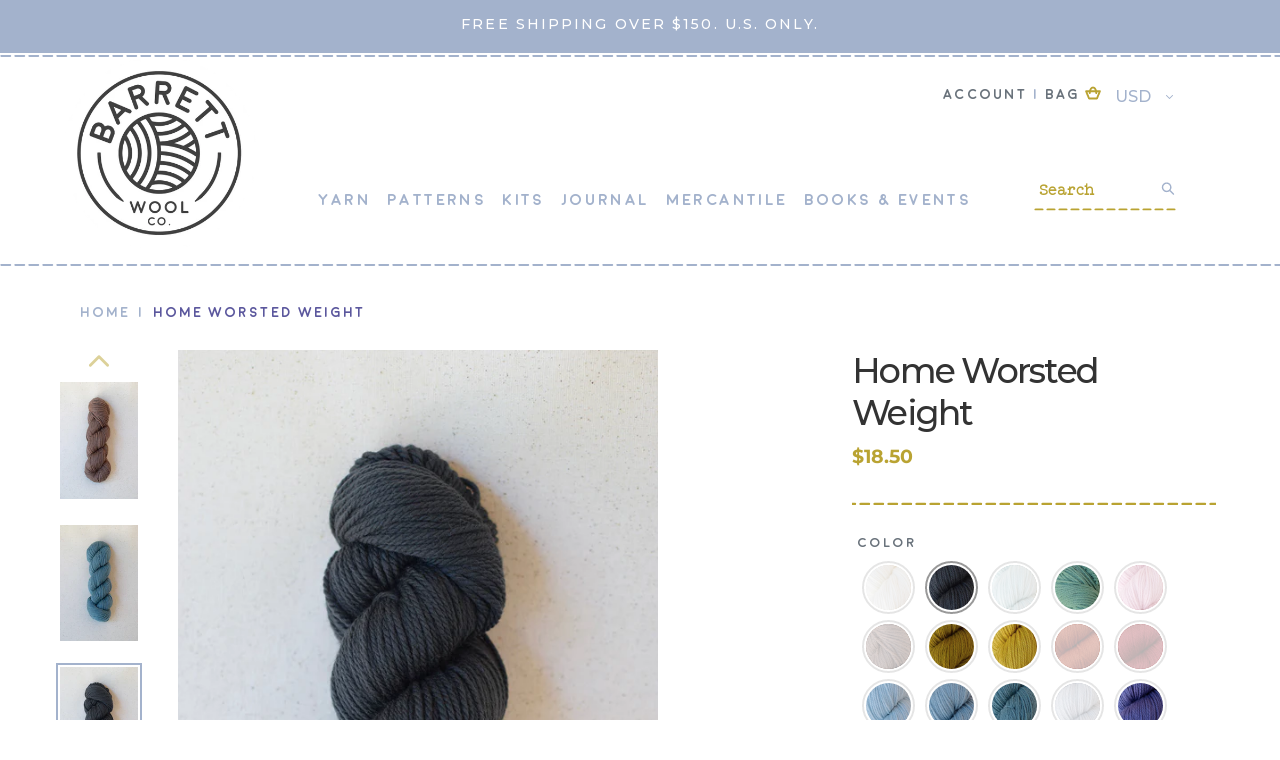

--- FILE ---
content_type: text/html; charset=utf-8
request_url: https://www.barrettwoolco.com/products/home-worsted-weight
body_size: 33318
content:
<!doctype html>
<html class="no-js" lang="en">
<head>
  <meta charset="utf-8">
  <meta http-equiv="X-UA-Compatible" content="IE=edge,chrome=1">
  <meta name="viewport" content="width=device-width,initial-scale=1">
  <meta name="theme-color" content="#b9a332">
  <link rel="canonical" href="https://www.barrettwoolco.com/products/home-worsted-weight"><link rel="shortcut icon" href="//www.barrettwoolco.com/cdn/shop/files/Logo_800x800_33905e28-0ced-47c9-b090-fdae6fee1b32_32x32.png?v=1613291919" type="image/png"><title>Barrett Wool Co. Home Worsted Weight Yarn</title><meta name="description" content="Our 100% American-made 3-ply worsted weight wool is a classically round, full-bodied yarn that is perfect for a wide range of projects including hats, sweaters, toys, shawls, mittens and much more. With its soft, bouncy structure it can be worked at a variety of gauges ranging from dense to drapey. The yarn creates sti"><!-- /snippets/social-meta-tags.liquid -->




<meta property="og:site_name" content="Barrett Wool Co.">
<meta property="og:url" content="https://www.barrettwoolco.com/products/home-worsted-weight">
<meta property="og:title" content="Home Worsted Weight">
<meta property="og:type" content="product">
<meta property="og:description" content="Our 100% American-made 3-ply worsted weight wool is a classically round, full-bodied yarn that is perfect for a wide range of projects including hats, sweaters, toys, shawls, mittens and much more. With its soft, bouncy structure it can be worked at a variety of gauges ranging from dense to drapey. The yarn creates sti">

  <meta property="og:price:amount" content="18.50">
  <meta property="og:price:currency" content="USD">

<meta property="og:image" content="http://www.barrettwoolco.com/cdn/shop/products/DSC_6302_1200x1200.jpg?v=1581715670"><meta property="og:image" content="http://www.barrettwoolco.com/cdn/shop/products/Picket_Fence_Worsted_01_1200x1200.jpg?v=1581718999"><meta property="og:image" content="http://www.barrettwoolco.com/cdn/shop/products/Wood_Violet_Worsted_01_1200x1200.jpg?v=1581718999">
<meta property="og:image:secure_url" content="https://www.barrettwoolco.com/cdn/shop/products/DSC_6302_1200x1200.jpg?v=1581715670"><meta property="og:image:secure_url" content="https://www.barrettwoolco.com/cdn/shop/products/Picket_Fence_Worsted_01_1200x1200.jpg?v=1581718999"><meta property="og:image:secure_url" content="https://www.barrettwoolco.com/cdn/shop/products/Wood_Violet_Worsted_01_1200x1200.jpg?v=1581718999">


  <meta name="twitter:site" content="@barrettwoolco">

<meta name="twitter:card" content="summary_large_image">
<meta name="twitter:title" content="Home Worsted Weight">
<meta name="twitter:description" content="Our 100% American-made 3-ply worsted weight wool is a classically round, full-bodied yarn that is perfect for a wide range of projects including hats, sweaters, toys, shawls, mittens and much more. With its soft, bouncy structure it can be worked at a variety of gauges ranging from dense to drapey. The yarn creates sti">


  <link href="//www.barrettwoolco.com/cdn/shop/t/9/assets/theme.scss.css?v=156133062077091785131762556123" rel="stylesheet" type="text/css" media="all" />

  <script>
    var theme = {
      breakpoints: {
        narrowscreen: 500,
        medium: 750,
        large: 990,
        widescreen: 1400
      },
      strings: {
        addToCart: "Add to cart",
        soldOut: "Sold out",
        unavailable: "Unavailable",
        regularPrice: "Regular price",
        salePrice: "Sale price",
        sale: "Sale",
        showMore: "Show More",
        showLess: "Show Less",
        addressError: "Error looking up that address",
        addressNoResults: "No results for that address",
        addressQueryLimit: "You have exceeded the Google API usage limit. Consider upgrading to a \u003ca href=\"https:\/\/developers.google.com\/maps\/premium\/usage-limits\"\u003ePremium Plan\u003c\/a\u003e.",
        authError: "There was a problem authenticating your Google Maps account.",
        newWindow: "Opens in a new window.",
        external: "Opens external website.",
        newWindowExternal: "Opens external website in a new window.",
        removeLabel: "Remove [product]",
        update: "Update",
        quantity: "Quantity",
        discountedTotal: "Discounted total",
        regularTotal: "Regular total",
        priceColumn: "See Price column for discount details.",
        quantityMinimumMessage: "Quantity must be 1 or more",
        cartError: "There was an error while updating your cart. Please try again.",
        removedItemMessage: "Removed \u003cspan class=\"cart__removed-product-details\"\u003e([quantity]) [link]\u003c\/span\u003e from your cart.",
        unitPrice: "Unit price",
        unitPriceSeparator: "per",
        oneCartCount: "1 item",
        otherCartCount: "[count] items",
        quantityLabel: "Quantity: [count]"
      },
      moneyFormat: "${{amount}}",
      moneyFormatWithCurrency: "${{amount}} USD"
    }

    document.documentElement.className = document.documentElement.className.replace('no-js', 'js');
  </script><script src="//www.barrettwoolco.com/cdn/shop/t/9/assets/lazysizes.js?v=94224023136283657951643728970" async="async"></script>
  <script src="//www.barrettwoolco.com/cdn/shop/t/9/assets/vendor.js?v=81479321317606363991643728978" defer="defer"></script>
  <script src="//www.barrettwoolco.com/cdn/shop/t/9/assets/theme.js?v=80551240414611144521643728977" defer="defer"></script>
  <script src="//cdn.jsdelivr.net/npm/details-polyfill@1/index.min.js" async></script>

  <link rel="stylesheet" href="https://fonts.googleapis.com/css?family=Montserrat:500&display=swap">

  <link rel="stylesheet" type="text/css" href="//cdn.jsdelivr.net/npm/slick-carousel@1.8.1/slick/slick.css"/>
  <link rel="stylesheet" type="text/css" href="//cdn.jsdelivr.net/npm/slick-carousel@1.8.1/slick/slick-theme.css"/>


  <script src="https://kit.fontawesome.com/43e0874634.js"></script>

  <script type="text/javascript" src="//code.jquery.com/jquery-1.11.0.min.js"></script>
  <script type="text/javascript" src="//code.jquery.com/jquery-migrate-1.2.1.min.js"></script>


  <script>window.performance && window.performance.mark && window.performance.mark('shopify.content_for_header.start');</script><meta id="shopify-digital-wallet" name="shopify-digital-wallet" content="/14430428/digital_wallets/dialog">
<meta name="shopify-checkout-api-token" content="8de1e926cd421c414b6715ec7ebbfbb3">
<meta id="in-context-paypal-metadata" data-shop-id="14430428" data-venmo-supported="true" data-environment="production" data-locale="en_US" data-paypal-v4="true" data-currency="USD">
<link rel="alternate" type="application/json+oembed" href="https://www.barrettwoolco.com/products/home-worsted-weight.oembed">
<script async="async" src="/checkouts/internal/preloads.js?locale=en-US"></script>
<link rel="preconnect" href="https://shop.app" crossorigin="anonymous">
<script async="async" src="https://shop.app/checkouts/internal/preloads.js?locale=en-US&shop_id=14430428" crossorigin="anonymous"></script>
<script id="apple-pay-shop-capabilities" type="application/json">{"shopId":14430428,"countryCode":"US","currencyCode":"USD","merchantCapabilities":["supports3DS"],"merchantId":"gid:\/\/shopify\/Shop\/14430428","merchantName":"Barrett Wool Co.","requiredBillingContactFields":["postalAddress","email"],"requiredShippingContactFields":["postalAddress","email"],"shippingType":"shipping","supportedNetworks":["visa","masterCard","amex","discover","elo","jcb"],"total":{"type":"pending","label":"Barrett Wool Co.","amount":"1.00"},"shopifyPaymentsEnabled":true,"supportsSubscriptions":true}</script>
<script id="shopify-features" type="application/json">{"accessToken":"8de1e926cd421c414b6715ec7ebbfbb3","betas":["rich-media-storefront-analytics"],"domain":"www.barrettwoolco.com","predictiveSearch":true,"shopId":14430428,"locale":"en"}</script>
<script>var Shopify = Shopify || {};
Shopify.shop = "barrett-wool-co-2.myshopify.com";
Shopify.locale = "en";
Shopify.currency = {"active":"USD","rate":"1.0"};
Shopify.country = "US";
Shopify.theme = {"name":"1-2-22 Aeolidia | Arlette","id":130515730684,"schema_name":"Debut","schema_version":"13.0.0","theme_store_id":796,"role":"main"};
Shopify.theme.handle = "null";
Shopify.theme.style = {"id":null,"handle":null};
Shopify.cdnHost = "www.barrettwoolco.com/cdn";
Shopify.routes = Shopify.routes || {};
Shopify.routes.root = "/";</script>
<script type="module">!function(o){(o.Shopify=o.Shopify||{}).modules=!0}(window);</script>
<script>!function(o){function n(){var o=[];function n(){o.push(Array.prototype.slice.apply(arguments))}return n.q=o,n}var t=o.Shopify=o.Shopify||{};t.loadFeatures=n(),t.autoloadFeatures=n()}(window);</script>
<script>
  window.ShopifyPay = window.ShopifyPay || {};
  window.ShopifyPay.apiHost = "shop.app\/pay";
  window.ShopifyPay.redirectState = null;
</script>
<script id="shop-js-analytics" type="application/json">{"pageType":"product"}</script>
<script defer="defer" async type="module" src="//www.barrettwoolco.com/cdn/shopifycloud/shop-js/modules/v2/client.init-shop-cart-sync_C5BV16lS.en.esm.js"></script>
<script defer="defer" async type="module" src="//www.barrettwoolco.com/cdn/shopifycloud/shop-js/modules/v2/chunk.common_CygWptCX.esm.js"></script>
<script type="module">
  await import("//www.barrettwoolco.com/cdn/shopifycloud/shop-js/modules/v2/client.init-shop-cart-sync_C5BV16lS.en.esm.js");
await import("//www.barrettwoolco.com/cdn/shopifycloud/shop-js/modules/v2/chunk.common_CygWptCX.esm.js");

  window.Shopify.SignInWithShop?.initShopCartSync?.({"fedCMEnabled":true,"windoidEnabled":true});

</script>
<script>
  window.Shopify = window.Shopify || {};
  if (!window.Shopify.featureAssets) window.Shopify.featureAssets = {};
  window.Shopify.featureAssets['shop-js'] = {"shop-cart-sync":["modules/v2/client.shop-cart-sync_ZFArdW7E.en.esm.js","modules/v2/chunk.common_CygWptCX.esm.js"],"init-fed-cm":["modules/v2/client.init-fed-cm_CmiC4vf6.en.esm.js","modules/v2/chunk.common_CygWptCX.esm.js"],"shop-button":["modules/v2/client.shop-button_tlx5R9nI.en.esm.js","modules/v2/chunk.common_CygWptCX.esm.js"],"shop-cash-offers":["modules/v2/client.shop-cash-offers_DOA2yAJr.en.esm.js","modules/v2/chunk.common_CygWptCX.esm.js","modules/v2/chunk.modal_D71HUcav.esm.js"],"init-windoid":["modules/v2/client.init-windoid_sURxWdc1.en.esm.js","modules/v2/chunk.common_CygWptCX.esm.js"],"shop-toast-manager":["modules/v2/client.shop-toast-manager_ClPi3nE9.en.esm.js","modules/v2/chunk.common_CygWptCX.esm.js"],"init-shop-email-lookup-coordinator":["modules/v2/client.init-shop-email-lookup-coordinator_B8hsDcYM.en.esm.js","modules/v2/chunk.common_CygWptCX.esm.js"],"init-shop-cart-sync":["modules/v2/client.init-shop-cart-sync_C5BV16lS.en.esm.js","modules/v2/chunk.common_CygWptCX.esm.js"],"avatar":["modules/v2/client.avatar_BTnouDA3.en.esm.js"],"pay-button":["modules/v2/client.pay-button_FdsNuTd3.en.esm.js","modules/v2/chunk.common_CygWptCX.esm.js"],"init-customer-accounts":["modules/v2/client.init-customer-accounts_DxDtT_ad.en.esm.js","modules/v2/client.shop-login-button_C5VAVYt1.en.esm.js","modules/v2/chunk.common_CygWptCX.esm.js","modules/v2/chunk.modal_D71HUcav.esm.js"],"init-shop-for-new-customer-accounts":["modules/v2/client.init-shop-for-new-customer-accounts_ChsxoAhi.en.esm.js","modules/v2/client.shop-login-button_C5VAVYt1.en.esm.js","modules/v2/chunk.common_CygWptCX.esm.js","modules/v2/chunk.modal_D71HUcav.esm.js"],"shop-login-button":["modules/v2/client.shop-login-button_C5VAVYt1.en.esm.js","modules/v2/chunk.common_CygWptCX.esm.js","modules/v2/chunk.modal_D71HUcav.esm.js"],"init-customer-accounts-sign-up":["modules/v2/client.init-customer-accounts-sign-up_CPSyQ0Tj.en.esm.js","modules/v2/client.shop-login-button_C5VAVYt1.en.esm.js","modules/v2/chunk.common_CygWptCX.esm.js","modules/v2/chunk.modal_D71HUcav.esm.js"],"shop-follow-button":["modules/v2/client.shop-follow-button_Cva4Ekp9.en.esm.js","modules/v2/chunk.common_CygWptCX.esm.js","modules/v2/chunk.modal_D71HUcav.esm.js"],"checkout-modal":["modules/v2/client.checkout-modal_BPM8l0SH.en.esm.js","modules/v2/chunk.common_CygWptCX.esm.js","modules/v2/chunk.modal_D71HUcav.esm.js"],"lead-capture":["modules/v2/client.lead-capture_Bi8yE_yS.en.esm.js","modules/v2/chunk.common_CygWptCX.esm.js","modules/v2/chunk.modal_D71HUcav.esm.js"],"shop-login":["modules/v2/client.shop-login_D6lNrXab.en.esm.js","modules/v2/chunk.common_CygWptCX.esm.js","modules/v2/chunk.modal_D71HUcav.esm.js"],"payment-terms":["modules/v2/client.payment-terms_CZxnsJam.en.esm.js","modules/v2/chunk.common_CygWptCX.esm.js","modules/v2/chunk.modal_D71HUcav.esm.js"]};
</script>
<script>(function() {
  var isLoaded = false;
  function asyncLoad() {
    if (isLoaded) return;
    isLoaded = true;
    var urls = ["\/\/shopify.privy.com\/widget.js?shop=barrett-wool-co-2.myshopify.com","https:\/\/chimpstatic.com\/mcjs-connected\/js\/users\/030b1b1b6b448d033ad04a85a\/980622a5fc27faf7bc246a8cf.js?shop=barrett-wool-co-2.myshopify.com","https:\/\/instafeed.nfcube.com\/cdn\/b67e86028d5635d97ac9d2e42ddfb857.js?shop=barrett-wool-co-2.myshopify.com","https:\/\/d3p29gcwgas9m8.cloudfront.net\/assets\/js\/index.js?shop=barrett-wool-co-2.myshopify.com","https:\/\/cdn.hextom.com\/js\/quickannouncementbar.js?shop=barrett-wool-co-2.myshopify.com"];
    for (var i = 0; i < urls.length; i++) {
      var s = document.createElement('script');
      s.type = 'text/javascript';
      s.async = true;
      s.src = urls[i];
      var x = document.getElementsByTagName('script')[0];
      x.parentNode.insertBefore(s, x);
    }
  };
  if(window.attachEvent) {
    window.attachEvent('onload', asyncLoad);
  } else {
    window.addEventListener('load', asyncLoad, false);
  }
})();</script>
<script id="__st">var __st={"a":14430428,"offset":-21600,"reqid":"94c888ed-84a9-4112-a7f9-e2f61ce86a72-1768766175","pageurl":"www.barrettwoolco.com\/products\/home-worsted-weight","u":"ecfb00f32b9d","p":"product","rtyp":"product","rid":8335413958};</script>
<script>window.ShopifyPaypalV4VisibilityTracking = true;</script>
<script id="captcha-bootstrap">!function(){'use strict';const t='contact',e='account',n='new_comment',o=[[t,t],['blogs',n],['comments',n],[t,'customer']],c=[[e,'customer_login'],[e,'guest_login'],[e,'recover_customer_password'],[e,'create_customer']],r=t=>t.map((([t,e])=>`form[action*='/${t}']:not([data-nocaptcha='true']) input[name='form_type'][value='${e}']`)).join(','),a=t=>()=>t?[...document.querySelectorAll(t)].map((t=>t.form)):[];function s(){const t=[...o],e=r(t);return a(e)}const i='password',u='form_key',d=['recaptcha-v3-token','g-recaptcha-response','h-captcha-response',i],f=()=>{try{return window.sessionStorage}catch{return}},m='__shopify_v',_=t=>t.elements[u];function p(t,e,n=!1){try{const o=window.sessionStorage,c=JSON.parse(o.getItem(e)),{data:r}=function(t){const{data:e,action:n}=t;return t[m]||n?{data:e,action:n}:{data:t,action:n}}(c);for(const[e,n]of Object.entries(r))t.elements[e]&&(t.elements[e].value=n);n&&o.removeItem(e)}catch(o){console.error('form repopulation failed',{error:o})}}const l='form_type',E='cptcha';function T(t){t.dataset[E]=!0}const w=window,h=w.document,L='Shopify',v='ce_forms',y='captcha';let A=!1;((t,e)=>{const n=(g='f06e6c50-85a8-45c8-87d0-21a2b65856fe',I='https://cdn.shopify.com/shopifycloud/storefront-forms-hcaptcha/ce_storefront_forms_captcha_hcaptcha.v1.5.2.iife.js',D={infoText:'Protected by hCaptcha',privacyText:'Privacy',termsText:'Terms'},(t,e,n)=>{const o=w[L][v],c=o.bindForm;if(c)return c(t,g,e,D).then(n);var r;o.q.push([[t,g,e,D],n]),r=I,A||(h.body.append(Object.assign(h.createElement('script'),{id:'captcha-provider',async:!0,src:r})),A=!0)});var g,I,D;w[L]=w[L]||{},w[L][v]=w[L][v]||{},w[L][v].q=[],w[L][y]=w[L][y]||{},w[L][y].protect=function(t,e){n(t,void 0,e),T(t)},Object.freeze(w[L][y]),function(t,e,n,w,h,L){const[v,y,A,g]=function(t,e,n){const i=e?o:[],u=t?c:[],d=[...i,...u],f=r(d),m=r(i),_=r(d.filter((([t,e])=>n.includes(e))));return[a(f),a(m),a(_),s()]}(w,h,L),I=t=>{const e=t.target;return e instanceof HTMLFormElement?e:e&&e.form},D=t=>v().includes(t);t.addEventListener('submit',(t=>{const e=I(t);if(!e)return;const n=D(e)&&!e.dataset.hcaptchaBound&&!e.dataset.recaptchaBound,o=_(e),c=g().includes(e)&&(!o||!o.value);(n||c)&&t.preventDefault(),c&&!n&&(function(t){try{if(!f())return;!function(t){const e=f();if(!e)return;const n=_(t);if(!n)return;const o=n.value;o&&e.removeItem(o)}(t);const e=Array.from(Array(32),(()=>Math.random().toString(36)[2])).join('');!function(t,e){_(t)||t.append(Object.assign(document.createElement('input'),{type:'hidden',name:u})),t.elements[u].value=e}(t,e),function(t,e){const n=f();if(!n)return;const o=[...t.querySelectorAll(`input[type='${i}']`)].map((({name:t})=>t)),c=[...d,...o],r={};for(const[a,s]of new FormData(t).entries())c.includes(a)||(r[a]=s);n.setItem(e,JSON.stringify({[m]:1,action:t.action,data:r}))}(t,e)}catch(e){console.error('failed to persist form',e)}}(e),e.submit())}));const S=(t,e)=>{t&&!t.dataset[E]&&(n(t,e.some((e=>e===t))),T(t))};for(const o of['focusin','change'])t.addEventListener(o,(t=>{const e=I(t);D(e)&&S(e,y())}));const B=e.get('form_key'),M=e.get(l),P=B&&M;t.addEventListener('DOMContentLoaded',(()=>{const t=y();if(P)for(const e of t)e.elements[l].value===M&&p(e,B);[...new Set([...A(),...v().filter((t=>'true'===t.dataset.shopifyCaptcha))])].forEach((e=>S(e,t)))}))}(h,new URLSearchParams(w.location.search),n,t,e,['guest_login'])})(!0,!0)}();</script>
<script integrity="sha256-4kQ18oKyAcykRKYeNunJcIwy7WH5gtpwJnB7kiuLZ1E=" data-source-attribution="shopify.loadfeatures" defer="defer" src="//www.barrettwoolco.com/cdn/shopifycloud/storefront/assets/storefront/load_feature-a0a9edcb.js" crossorigin="anonymous"></script>
<script crossorigin="anonymous" defer="defer" src="//www.barrettwoolco.com/cdn/shopifycloud/storefront/assets/shopify_pay/storefront-65b4c6d7.js?v=20250812"></script>
<script data-source-attribution="shopify.dynamic_checkout.dynamic.init">var Shopify=Shopify||{};Shopify.PaymentButton=Shopify.PaymentButton||{isStorefrontPortableWallets:!0,init:function(){window.Shopify.PaymentButton.init=function(){};var t=document.createElement("script");t.src="https://www.barrettwoolco.com/cdn/shopifycloud/portable-wallets/latest/portable-wallets.en.js",t.type="module",document.head.appendChild(t)}};
</script>
<script data-source-attribution="shopify.dynamic_checkout.buyer_consent">
  function portableWalletsHideBuyerConsent(e){var t=document.getElementById("shopify-buyer-consent"),n=document.getElementById("shopify-subscription-policy-button");t&&n&&(t.classList.add("hidden"),t.setAttribute("aria-hidden","true"),n.removeEventListener("click",e))}function portableWalletsShowBuyerConsent(e){var t=document.getElementById("shopify-buyer-consent"),n=document.getElementById("shopify-subscription-policy-button");t&&n&&(t.classList.remove("hidden"),t.removeAttribute("aria-hidden"),n.addEventListener("click",e))}window.Shopify?.PaymentButton&&(window.Shopify.PaymentButton.hideBuyerConsent=portableWalletsHideBuyerConsent,window.Shopify.PaymentButton.showBuyerConsent=portableWalletsShowBuyerConsent);
</script>
<script>
  function portableWalletsCleanup(e){e&&e.src&&console.error("Failed to load portable wallets script "+e.src);var t=document.querySelectorAll("shopify-accelerated-checkout .shopify-payment-button__skeleton, shopify-accelerated-checkout-cart .wallet-cart-button__skeleton"),e=document.getElementById("shopify-buyer-consent");for(let e=0;e<t.length;e++)t[e].remove();e&&e.remove()}function portableWalletsNotLoadedAsModule(e){e instanceof ErrorEvent&&"string"==typeof e.message&&e.message.includes("import.meta")&&"string"==typeof e.filename&&e.filename.includes("portable-wallets")&&(window.removeEventListener("error",portableWalletsNotLoadedAsModule),window.Shopify.PaymentButton.failedToLoad=e,"loading"===document.readyState?document.addEventListener("DOMContentLoaded",window.Shopify.PaymentButton.init):window.Shopify.PaymentButton.init())}window.addEventListener("error",portableWalletsNotLoadedAsModule);
</script>

<script type="module" src="https://www.barrettwoolco.com/cdn/shopifycloud/portable-wallets/latest/portable-wallets.en.js" onError="portableWalletsCleanup(this)" crossorigin="anonymous"></script>
<script nomodule>
  document.addEventListener("DOMContentLoaded", portableWalletsCleanup);
</script>

<link id="shopify-accelerated-checkout-styles" rel="stylesheet" media="screen" href="https://www.barrettwoolco.com/cdn/shopifycloud/portable-wallets/latest/accelerated-checkout-backwards-compat.css" crossorigin="anonymous">
<style id="shopify-accelerated-checkout-cart">
        #shopify-buyer-consent {
  margin-top: 1em;
  display: inline-block;
  width: 100%;
}

#shopify-buyer-consent.hidden {
  display: none;
}

#shopify-subscription-policy-button {
  background: none;
  border: none;
  padding: 0;
  text-decoration: underline;
  font-size: inherit;
  cursor: pointer;
}

#shopify-subscription-policy-button::before {
  box-shadow: none;
}

      </style>
<script id="sections-script" data-sections="product-template" defer="defer" src="//www.barrettwoolco.com/cdn/shop/t/9/compiled_assets/scripts.js?v=12068"></script>
<script>window.performance && window.performance.mark && window.performance.mark('shopify.content_for_header.end');</script>
  <!-- "snippets/judgeme_core.liquid" was not rendered, the associated app was uninstalled -->
  
    <script src="https://www.google.com/recaptcha/api.js?render=6LfwVYQcAAAAAO6au2C0t0hSI1CkvRdIlulT1KfB"></script>
  <script>
  grecaptcha.ready(function() {
      grecaptcha.execute('6LfwVYQcAAAAAO6au2C0t0hSI1CkvRdIlulT1KfB', {action: 'submit'}).then(function(token) {
         ...
      });
  });
  </script>
<link href="https://monorail-edge.shopifysvc.com" rel="dns-prefetch">
<script>(function(){if ("sendBeacon" in navigator && "performance" in window) {try {var session_token_from_headers = performance.getEntriesByType('navigation')[0].serverTiming.find(x => x.name == '_s').description;} catch {var session_token_from_headers = undefined;}var session_cookie_matches = document.cookie.match(/_shopify_s=([^;]*)/);var session_token_from_cookie = session_cookie_matches && session_cookie_matches.length === 2 ? session_cookie_matches[1] : "";var session_token = session_token_from_headers || session_token_from_cookie || "";function handle_abandonment_event(e) {var entries = performance.getEntries().filter(function(entry) {return /monorail-edge.shopifysvc.com/.test(entry.name);});if (!window.abandonment_tracked && entries.length === 0) {window.abandonment_tracked = true;var currentMs = Date.now();var navigation_start = performance.timing.navigationStart;var payload = {shop_id: 14430428,url: window.location.href,navigation_start,duration: currentMs - navigation_start,session_token,page_type: "product"};window.navigator.sendBeacon("https://monorail-edge.shopifysvc.com/v1/produce", JSON.stringify({schema_id: "online_store_buyer_site_abandonment/1.1",payload: payload,metadata: {event_created_at_ms: currentMs,event_sent_at_ms: currentMs}}));}}window.addEventListener('pagehide', handle_abandonment_event);}}());</script>
<script id="web-pixels-manager-setup">(function e(e,d,r,n,o){if(void 0===o&&(o={}),!Boolean(null===(a=null===(i=window.Shopify)||void 0===i?void 0:i.analytics)||void 0===a?void 0:a.replayQueue)){var i,a;window.Shopify=window.Shopify||{};var t=window.Shopify;t.analytics=t.analytics||{};var s=t.analytics;s.replayQueue=[],s.publish=function(e,d,r){return s.replayQueue.push([e,d,r]),!0};try{self.performance.mark("wpm:start")}catch(e){}var l=function(){var e={modern:/Edge?\/(1{2}[4-9]|1[2-9]\d|[2-9]\d{2}|\d{4,})\.\d+(\.\d+|)|Firefox\/(1{2}[4-9]|1[2-9]\d|[2-9]\d{2}|\d{4,})\.\d+(\.\d+|)|Chrom(ium|e)\/(9{2}|\d{3,})\.\d+(\.\d+|)|(Maci|X1{2}).+ Version\/(15\.\d+|(1[6-9]|[2-9]\d|\d{3,})\.\d+)([,.]\d+|)( \(\w+\)|)( Mobile\/\w+|) Safari\/|Chrome.+OPR\/(9{2}|\d{3,})\.\d+\.\d+|(CPU[ +]OS|iPhone[ +]OS|CPU[ +]iPhone|CPU IPhone OS|CPU iPad OS)[ +]+(15[._]\d+|(1[6-9]|[2-9]\d|\d{3,})[._]\d+)([._]\d+|)|Android:?[ /-](13[3-9]|1[4-9]\d|[2-9]\d{2}|\d{4,})(\.\d+|)(\.\d+|)|Android.+Firefox\/(13[5-9]|1[4-9]\d|[2-9]\d{2}|\d{4,})\.\d+(\.\d+|)|Android.+Chrom(ium|e)\/(13[3-9]|1[4-9]\d|[2-9]\d{2}|\d{4,})\.\d+(\.\d+|)|SamsungBrowser\/([2-9]\d|\d{3,})\.\d+/,legacy:/Edge?\/(1[6-9]|[2-9]\d|\d{3,})\.\d+(\.\d+|)|Firefox\/(5[4-9]|[6-9]\d|\d{3,})\.\d+(\.\d+|)|Chrom(ium|e)\/(5[1-9]|[6-9]\d|\d{3,})\.\d+(\.\d+|)([\d.]+$|.*Safari\/(?![\d.]+ Edge\/[\d.]+$))|(Maci|X1{2}).+ Version\/(10\.\d+|(1[1-9]|[2-9]\d|\d{3,})\.\d+)([,.]\d+|)( \(\w+\)|)( Mobile\/\w+|) Safari\/|Chrome.+OPR\/(3[89]|[4-9]\d|\d{3,})\.\d+\.\d+|(CPU[ +]OS|iPhone[ +]OS|CPU[ +]iPhone|CPU IPhone OS|CPU iPad OS)[ +]+(10[._]\d+|(1[1-9]|[2-9]\d|\d{3,})[._]\d+)([._]\d+|)|Android:?[ /-](13[3-9]|1[4-9]\d|[2-9]\d{2}|\d{4,})(\.\d+|)(\.\d+|)|Mobile Safari.+OPR\/([89]\d|\d{3,})\.\d+\.\d+|Android.+Firefox\/(13[5-9]|1[4-9]\d|[2-9]\d{2}|\d{4,})\.\d+(\.\d+|)|Android.+Chrom(ium|e)\/(13[3-9]|1[4-9]\d|[2-9]\d{2}|\d{4,})\.\d+(\.\d+|)|Android.+(UC? ?Browser|UCWEB|U3)[ /]?(15\.([5-9]|\d{2,})|(1[6-9]|[2-9]\d|\d{3,})\.\d+)\.\d+|SamsungBrowser\/(5\.\d+|([6-9]|\d{2,})\.\d+)|Android.+MQ{2}Browser\/(14(\.(9|\d{2,})|)|(1[5-9]|[2-9]\d|\d{3,})(\.\d+|))(\.\d+|)|K[Aa][Ii]OS\/(3\.\d+|([4-9]|\d{2,})\.\d+)(\.\d+|)/},d=e.modern,r=e.legacy,n=navigator.userAgent;return n.match(d)?"modern":n.match(r)?"legacy":"unknown"}(),u="modern"===l?"modern":"legacy",c=(null!=n?n:{modern:"",legacy:""})[u],f=function(e){return[e.baseUrl,"/wpm","/b",e.hashVersion,"modern"===e.buildTarget?"m":"l",".js"].join("")}({baseUrl:d,hashVersion:r,buildTarget:u}),m=function(e){var d=e.version,r=e.bundleTarget,n=e.surface,o=e.pageUrl,i=e.monorailEndpoint;return{emit:function(e){var a=e.status,t=e.errorMsg,s=(new Date).getTime(),l=JSON.stringify({metadata:{event_sent_at_ms:s},events:[{schema_id:"web_pixels_manager_load/3.1",payload:{version:d,bundle_target:r,page_url:o,status:a,surface:n,error_msg:t},metadata:{event_created_at_ms:s}}]});if(!i)return console&&console.warn&&console.warn("[Web Pixels Manager] No Monorail endpoint provided, skipping logging."),!1;try{return self.navigator.sendBeacon.bind(self.navigator)(i,l)}catch(e){}var u=new XMLHttpRequest;try{return u.open("POST",i,!0),u.setRequestHeader("Content-Type","text/plain"),u.send(l),!0}catch(e){return console&&console.warn&&console.warn("[Web Pixels Manager] Got an unhandled error while logging to Monorail."),!1}}}}({version:r,bundleTarget:l,surface:e.surface,pageUrl:self.location.href,monorailEndpoint:e.monorailEndpoint});try{o.browserTarget=l,function(e){var d=e.src,r=e.async,n=void 0===r||r,o=e.onload,i=e.onerror,a=e.sri,t=e.scriptDataAttributes,s=void 0===t?{}:t,l=document.createElement("script"),u=document.querySelector("head"),c=document.querySelector("body");if(l.async=n,l.src=d,a&&(l.integrity=a,l.crossOrigin="anonymous"),s)for(var f in s)if(Object.prototype.hasOwnProperty.call(s,f))try{l.dataset[f]=s[f]}catch(e){}if(o&&l.addEventListener("load",o),i&&l.addEventListener("error",i),u)u.appendChild(l);else{if(!c)throw new Error("Did not find a head or body element to append the script");c.appendChild(l)}}({src:f,async:!0,onload:function(){if(!function(){var e,d;return Boolean(null===(d=null===(e=window.Shopify)||void 0===e?void 0:e.analytics)||void 0===d?void 0:d.initialized)}()){var d=window.webPixelsManager.init(e)||void 0;if(d){var r=window.Shopify.analytics;r.replayQueue.forEach((function(e){var r=e[0],n=e[1],o=e[2];d.publishCustomEvent(r,n,o)})),r.replayQueue=[],r.publish=d.publishCustomEvent,r.visitor=d.visitor,r.initialized=!0}}},onerror:function(){return m.emit({status:"failed",errorMsg:"".concat(f," has failed to load")})},sri:function(e){var d=/^sha384-[A-Za-z0-9+/=]+$/;return"string"==typeof e&&d.test(e)}(c)?c:"",scriptDataAttributes:o}),m.emit({status:"loading"})}catch(e){m.emit({status:"failed",errorMsg:(null==e?void 0:e.message)||"Unknown error"})}}})({shopId: 14430428,storefrontBaseUrl: "https://www.barrettwoolco.com",extensionsBaseUrl: "https://extensions.shopifycdn.com/cdn/shopifycloud/web-pixels-manager",monorailEndpoint: "https://monorail-edge.shopifysvc.com/unstable/produce_batch",surface: "storefront-renderer",enabledBetaFlags: ["2dca8a86"],webPixelsConfigList: [{"id":"59506940","eventPayloadVersion":"v1","runtimeContext":"LAX","scriptVersion":"1","type":"CUSTOM","privacyPurposes":["MARKETING"],"name":"Meta pixel (migrated)"},{"id":"shopify-app-pixel","configuration":"{}","eventPayloadVersion":"v1","runtimeContext":"STRICT","scriptVersion":"0450","apiClientId":"shopify-pixel","type":"APP","privacyPurposes":["ANALYTICS","MARKETING"]},{"id":"shopify-custom-pixel","eventPayloadVersion":"v1","runtimeContext":"LAX","scriptVersion":"0450","apiClientId":"shopify-pixel","type":"CUSTOM","privacyPurposes":["ANALYTICS","MARKETING"]}],isMerchantRequest: false,initData: {"shop":{"name":"Barrett Wool Co.","paymentSettings":{"currencyCode":"USD"},"myshopifyDomain":"barrett-wool-co-2.myshopify.com","countryCode":"US","storefrontUrl":"https:\/\/www.barrettwoolco.com"},"customer":null,"cart":null,"checkout":null,"productVariants":[{"price":{"amount":18.5,"currencyCode":"USD"},"product":{"title":"Home Worsted Weight","vendor":"Barrett Wool Co.","id":"8335413958","untranslatedTitle":"Home Worsted Weight","url":"\/products\/home-worsted-weight","type":"Yarn"},"id":"27898563270","image":{"src":"\/\/www.barrettwoolco.com\/cdn\/shop\/products\/Picket_Fence_Worsted_01.jpg?v=1581718999"},"sku":"HW-000","title":"Picket Fence","untranslatedTitle":"Picket Fence"},{"price":{"amount":18.5,"currencyCode":"USD"},"product":{"title":"Home Worsted Weight","vendor":"Barrett Wool Co.","id":"8335413958","untranslatedTitle":"Home Worsted Weight","url":"\/products\/home-worsted-weight","type":"Yarn"},"id":"27898633990","image":{"src":"\/\/www.barrettwoolco.com\/cdn\/shop\/products\/Peppercorn_Worsted_01.jpg?v=1581718886"},"sku":"HW-001","title":"Peppercorn","untranslatedTitle":"Peppercorn"},{"price":{"amount":18.5,"currencyCode":"USD"},"product":{"title":"Home Worsted Weight","vendor":"Barrett Wool Co.","id":"8335413958","untranslatedTitle":"Home Worsted Weight","url":"\/products\/home-worsted-weight","type":"Yarn"},"id":"27898634054","image":{"src":"\/\/www.barrettwoolco.com\/cdn\/shop\/products\/Snowy_Pine_Worsted_01.jpg?v=1581718886"},"sku":"HW-002","title":"Snowy Pine","untranslatedTitle":"Snowy Pine"},{"price":{"amount":18.5,"currencyCode":"USD"},"product":{"title":"Home Worsted Weight","vendor":"Barrett Wool Co.","id":"8335413958","untranslatedTitle":"Home Worsted Weight","url":"\/products\/home-worsted-weight","type":"Yarn"},"id":"27898634118","image":{"src":"\/\/www.barrettwoolco.com\/cdn\/shop\/products\/Grassland_Worsted_01.jpg?v=1581718886"},"sku":"HW-004","title":"Grassland","untranslatedTitle":"Grassland"},{"price":{"amount":18.5,"currencyCode":"USD"},"product":{"title":"Home Worsted Weight","vendor":"Barrett Wool Co.","id":"8335413958","untranslatedTitle":"Home Worsted Weight","url":"\/products\/home-worsted-weight","type":"Yarn"},"id":"27898634182","image":{"src":"\/\/www.barrettwoolco.com\/cdn\/shop\/products\/Priscilla_Worsted_01.jpg?v=1581718886"},"sku":"HW-005","title":"Priscilla","untranslatedTitle":"Priscilla"},{"price":{"amount":18.5,"currencyCode":"USD"},"product":{"title":"Home Worsted Weight","vendor":"Barrett Wool Co.","id":"8335413958","untranslatedTitle":"Home Worsted Weight","url":"\/products\/home-worsted-weight","type":"Yarn"},"id":"27898634246","image":{"src":"\/\/www.barrettwoolco.com\/cdn\/shop\/products\/Bear_Worsted_01.jpg?v=1581718999"},"sku":"HW-008","title":"Bear","untranslatedTitle":"Bear"},{"price":{"amount":18.5,"currencyCode":"USD"},"product":{"title":"Home Worsted Weight","vendor":"Barrett Wool Co.","id":"8335413958","untranslatedTitle":"Home Worsted Weight","url":"\/products\/home-worsted-weight","type":"Yarn"},"id":"27898634374","image":{"src":"\/\/www.barrettwoolco.com\/cdn\/shop\/products\/Field_Worsted_01.jpg?v=1581718886"},"sku":"HW-009","title":"Field","untranslatedTitle":"Field"},{"price":{"amount":18.5,"currencyCode":"USD"},"product":{"title":"Home Worsted Weight","vendor":"Barrett Wool Co.","id":"8335413958","untranslatedTitle":"Home Worsted Weight","url":"\/products\/home-worsted-weight","type":"Yarn"},"id":"27898634438","image":{"src":"\/\/www.barrettwoolco.com\/cdn\/shop\/products\/Humble_Gold_Worsted_01.jpg?v=1581718886"},"sku":"HW-010","title":"Humble Gold","untranslatedTitle":"Humble Gold"},{"price":{"amount":18.5,"currencyCode":"USD"},"product":{"title":"Home Worsted Weight","vendor":"Barrett Wool Co.","id":"8335413958","untranslatedTitle":"Home Worsted Weight","url":"\/products\/home-worsted-weight","type":"Yarn"},"id":"27898634502","image":{"src":"\/\/www.barrettwoolco.com\/cdn\/shop\/products\/Marmalade_Worsted_Revised.jpg?v=1581718886"},"sku":"HW-011","title":"Marmalade","untranslatedTitle":"Marmalade"},{"price":{"amount":18.5,"currencyCode":"USD"},"product":{"title":"Home Worsted Weight","vendor":"Barrett Wool Co.","id":"8335413958","untranslatedTitle":"Home Worsted Weight","url":"\/products\/home-worsted-weight","type":"Yarn"},"id":"27898634566","image":{"src":"\/\/www.barrettwoolco.com\/cdn\/shop\/products\/Red_Flannel_Worsted_Revised.jpg?v=1581718886"},"sku":"HW-012","title":"Red Flannel","untranslatedTitle":"Red Flannel"},{"price":{"amount":18.5,"currencyCode":"USD"},"product":{"title":"Home Worsted Weight","vendor":"Barrett Wool Co.","id":"8335413958","untranslatedTitle":"Home Worsted Weight","url":"\/products\/home-worsted-weight","type":"Yarn"},"id":"27898634630","image":{"src":"\/\/www.barrettwoolco.com\/cdn\/shop\/products\/Morning_Sky_Worsted_01.jpg?v=1581718886"},"sku":"HW-014","title":"Morning Sky","untranslatedTitle":"Morning Sky"},{"price":{"amount":18.5,"currencyCode":"USD"},"product":{"title":"Home Worsted Weight","vendor":"Barrett Wool Co.","id":"8335413958","untranslatedTitle":"Home Worsted Weight","url":"\/products\/home-worsted-weight","type":"Yarn"},"id":"27898634694","image":{"src":"\/\/www.barrettwoolco.com\/cdn\/shop\/products\/Wishing_Well_Worsted_01.jpg?v=1581718886"},"sku":"HW-015","title":"Wishing Well","untranslatedTitle":"Wishing Well"},{"price":{"amount":18.5,"currencyCode":"USD"},"product":{"title":"Home Worsted Weight","vendor":"Barrett Wool Co.","id":"8335413958","untranslatedTitle":"Home Worsted Weight","url":"\/products\/home-worsted-weight","type":"Yarn"},"id":"27898634822","image":{"src":"\/\/www.barrettwoolco.com\/cdn\/shop\/products\/Bluff_Worsted_01.jpg?v=1581718999"},"sku":"HW-016","title":"Bluff","untranslatedTitle":"Bluff"},{"price":{"amount":18.5,"currencyCode":"USD"},"product":{"title":"Home Worsted Weight","vendor":"Barrett Wool Co.","id":"8335413958","untranslatedTitle":"Home Worsted Weight","url":"\/products\/home-worsted-weight","type":"Yarn"},"id":"27898634950","image":{"src":"\/\/www.barrettwoolco.com\/cdn\/shop\/products\/Ellie_Gray_Worsted_01.jpg?v=1581718886"},"sku":"HW-017","title":"Ellie Gray","untranslatedTitle":"Ellie Gray"},{"price":{"amount":18.5,"currencyCode":"USD"},"product":{"title":"Home Worsted Weight","vendor":"Barrett Wool Co.","id":"8335413958","untranslatedTitle":"Home Worsted Weight","url":"\/products\/home-worsted-weight","type":"Yarn"},"id":"27898635142","image":{"src":"\/\/www.barrettwoolco.com\/cdn\/shop\/products\/Wood_Violet_Worsted_01.jpg?v=1581718999"},"sku":"HW-018","title":"Wood Violet","untranslatedTitle":"Wood Violet"},{"price":{"amount":18.5,"currencyCode":"USD"},"product":{"title":"Home Worsted Weight","vendor":"Barrett Wool Co.","id":"8335413958","untranslatedTitle":"Home Worsted Weight","url":"\/products\/home-worsted-weight","type":"Yarn"},"id":"27898635398","image":{"src":"\/\/www.barrettwoolco.com\/cdn\/shop\/products\/Pepin_Worsted_Revised.jpg?v=1581718886"},"sku":"HW-019","title":"Pepin","untranslatedTitle":"Pepin"},{"price":{"amount":18.5,"currencyCode":"USD"},"product":{"title":"Home Worsted Weight","vendor":"Barrett Wool Co.","id":"8335413958","untranslatedTitle":"Home Worsted Weight","url":"\/products\/home-worsted-weight","type":"Yarn"},"id":"548508106773","image":{"src":"\/\/www.barrettwoolco.com\/cdn\/shop\/products\/Acorn_Worsted_Weight.jpeg?v=1581718886"},"sku":"HW-020","title":"Acorn","untranslatedTitle":"Acorn"},{"price":{"amount":18.5,"currencyCode":"USD"},"product":{"title":"Home Worsted Weight","vendor":"Barrett Wool Co.","id":"8335413958","untranslatedTitle":"Home Worsted Weight","url":"\/products\/home-worsted-weight","type":"Yarn"},"id":"548511645717","image":{"src":"\/\/www.barrettwoolco.com\/cdn\/shop\/products\/Big_Woods_Worsted_Weight.jpeg?v=1581718886"},"sku":"HW-021","title":"Big Woods","untranslatedTitle":"Big Woods"},{"price":{"amount":18.5,"currencyCode":"USD"},"product":{"title":"Home Worsted Weight","vendor":"Barrett Wool Co.","id":"8335413958","untranslatedTitle":"Home Worsted Weight","url":"\/products\/home-worsted-weight","type":"Yarn"},"id":"548525703189","image":{"src":"\/\/www.barrettwoolco.com\/cdn\/shop\/products\/Folkstone_Worsted_Weight.jpeg?v=1581718886"},"sku":"HW-022","title":"Folkstone","untranslatedTitle":"Folkstone"},{"price":{"amount":18.5,"currencyCode":"USD"},"product":{"title":"Home Worsted Weight","vendor":"Barrett Wool Co.","id":"8335413958","untranslatedTitle":"Home Worsted Weight","url":"\/products\/home-worsted-weight","type":"Yarn"},"id":"548568236053","image":{"src":"\/\/www.barrettwoolco.com\/cdn\/shop\/products\/Huron_Worsted_Weight.jpeg?v=1581718886"},"sku":"HW-023","title":"Huron","untranslatedTitle":"Huron"},{"price":{"amount":18.5,"currencyCode":"USD"},"product":{"title":"Home Worsted Weight","vendor":"Barrett Wool Co.","id":"8335413958","untranslatedTitle":"Home Worsted Weight","url":"\/products\/home-worsted-weight","type":"Yarn"},"id":"548583079957","image":{"src":"\/\/www.barrettwoolco.com\/cdn\/shop\/products\/James_Worsted_Weight.jpeg?v=1581718886"},"sku":"HW-024","title":"James","untranslatedTitle":"James"},{"price":{"amount":18.5,"currencyCode":"USD"},"product":{"title":"Home Worsted Weight","vendor":"Barrett Wool Co.","id":"8335413958","untranslatedTitle":"Home Worsted Weight","url":"\/products\/home-worsted-weight","type":"Yarn"},"id":"548595630101","image":{"src":"\/\/www.barrettwoolco.com\/cdn\/shop\/products\/March_Wind_Worsted_Weight.jpeg?v=1581718886"},"sku":"HW-025","title":"March Wind","untranslatedTitle":"March Wind"},{"price":{"amount":18.5,"currencyCode":"USD"},"product":{"title":"Home Worsted Weight","vendor":"Barrett Wool Co.","id":"8335413958","untranslatedTitle":"Home Worsted Weight","url":"\/products\/home-worsted-weight","type":"Yarn"},"id":"548595892245","image":{"src":"\/\/www.barrettwoolco.com\/cdn\/shop\/products\/Scout_Worsted_Weight.jpeg?v=1581718886"},"sku":"HW-026","title":"Scout","untranslatedTitle":"Scout"},{"price":{"amount":18.5,"currencyCode":"USD"},"product":{"title":"Home Worsted Weight","vendor":"Barrett Wool Co.","id":"8335413958","untranslatedTitle":"Home Worsted Weight","url":"\/products\/home-worsted-weight","type":"Yarn"},"id":"548597792789","image":{"src":"\/\/www.barrettwoolco.com\/cdn\/shop\/products\/Stationery_Worsted_Weight.jpeg?v=1581718886"},"sku":"HW-027","title":"Stationery","untranslatedTitle":"Stationery"},{"price":{"amount":18.5,"currencyCode":"USD"},"product":{"title":"Home Worsted Weight","vendor":"Barrett Wool Co.","id":"8335413958","untranslatedTitle":"Home Worsted Weight","url":"\/products\/home-worsted-weight","type":"Yarn"},"id":"548597956629","image":{"src":"\/\/www.barrettwoolco.com\/cdn\/shop\/products\/Strawflower_Worsted_Weight.jpeg?v=1581718886"},"sku":"HW-028","title":"Strawflower","untranslatedTitle":"Strawflower"},{"price":{"amount":18.5,"currencyCode":"USD"},"product":{"title":"Home Worsted Weight","vendor":"Barrett Wool Co.","id":"8335413958","untranslatedTitle":"Home Worsted Weight","url":"\/products\/home-worsted-weight","type":"Yarn"},"id":"548598743061","image":{"src":"\/\/www.barrettwoolco.com\/cdn\/shop\/products\/Tattersall_Worsted_Weight.jpeg?v=1581718886"},"sku":"HW-029","title":"Tattersall","untranslatedTitle":"Tattersall"},{"price":{"amount":18.5,"currencyCode":"USD"},"product":{"title":"Home Worsted Weight","vendor":"Barrett Wool Co.","id":"8335413958","untranslatedTitle":"Home Worsted Weight","url":"\/products\/home-worsted-weight","type":"Yarn"},"id":"31626606575665","image":{"src":"\/\/www.barrettwoolco.com\/cdn\/shop\/products\/DSC_5997.jpg?v=1581713169"},"sku":"","title":"Poppy","untranslatedTitle":"Poppy"},{"price":{"amount":18.5,"currencyCode":"USD"},"product":{"title":"Home Worsted Weight","vendor":"Barrett Wool Co.","id":"8335413958","untranslatedTitle":"Home Worsted Weight","url":"\/products\/home-worsted-weight","type":"Yarn"},"id":"31626607657009","image":{"src":"\/\/www.barrettwoolco.com\/cdn\/shop\/products\/DSC_5998.jpg?v=1581713224"},"sku":"","title":"Wild Grass","untranslatedTitle":"Wild Grass"},{"price":{"amount":18.5,"currencyCode":"USD"},"product":{"title":"Home Worsted Weight","vendor":"Barrett Wool Co.","id":"8335413958","untranslatedTitle":"Home Worsted Weight","url":"\/products\/home-worsted-weight","type":"Yarn"},"id":"31626609360945","image":{"src":"\/\/www.barrettwoolco.com\/cdn\/shop\/products\/DSC_5999.jpg?v=1581713296"},"sku":"","title":"Raisin","untranslatedTitle":"Raisin"},{"price":{"amount":18.5,"currencyCode":"USD"},"product":{"title":"Home Worsted Weight","vendor":"Barrett Wool Co.","id":"8335413958","untranslatedTitle":"Home Worsted Weight","url":"\/products\/home-worsted-weight","type":"Yarn"},"id":"31626610606129","image":{"src":"\/\/www.barrettwoolco.com\/cdn\/shop\/products\/DSC_6000.jpg?v=1581713342"},"sku":"","title":"Iris","untranslatedTitle":"Iris"},{"price":{"amount":18.5,"currencyCode":"USD"},"product":{"title":"Home Worsted Weight","vendor":"Barrett Wool Co.","id":"8335413958","untranslatedTitle":"Home Worsted Weight","url":"\/products\/home-worsted-weight","type":"Yarn"},"id":"31626611425329","image":{"src":"\/\/www.barrettwoolco.com\/cdn\/shop\/products\/DSC_6002.jpg?v=1581713408"},"sku":"","title":"Duckling","untranslatedTitle":"Duckling"},{"price":{"amount":18.5,"currencyCode":"USD"},"product":{"title":"Home Worsted Weight","vendor":"Barrett Wool Co.","id":"8335413958","untranslatedTitle":"Home Worsted Weight","url":"\/products\/home-worsted-weight","type":"Yarn"},"id":"31626668310577","image":{"src":"\/\/www.barrettwoolco.com\/cdn\/shop\/products\/DSC_6007.jpg?v=1581715541"},"sku":"","title":"Little Leaf","untranslatedTitle":"Little Leaf"},{"price":{"amount":18.5,"currencyCode":"USD"},"product":{"title":"Home Worsted Weight","vendor":"Barrett Wool Co.","id":"8335413958","untranslatedTitle":"Home Worsted Weight","url":"\/products\/home-worsted-weight","type":"Yarn"},"id":"31626668605489","image":{"src":"\/\/www.barrettwoolco.com\/cdn\/shop\/products\/DSC_6299.jpg?v=1581715624"},"sku":"","title":"Cheery","untranslatedTitle":"Cheery"},{"price":{"amount":18.5,"currencyCode":"USD"},"product":{"title":"Home Worsted Weight","vendor":"Barrett Wool Co.","id":"8335413958","untranslatedTitle":"Home Worsted Weight","url":"\/products\/home-worsted-weight","type":"Yarn"},"id":"31626612768817","image":{"src":"\/\/www.barrettwoolco.com\/cdn\/shop\/products\/DSC_6005.jpg?v=1581713459"},"sku":"","title":"Rhubarb","untranslatedTitle":"Rhubarb"},{"price":{"amount":18.5,"currencyCode":"USD"},"product":{"title":"Home Worsted Weight","vendor":"Barrett Wool Co.","id":"8335413958","untranslatedTitle":"Home Worsted Weight","url":"\/products\/home-worsted-weight","type":"Yarn"},"id":"31626669228081","image":{"src":"\/\/www.barrettwoolco.com\/cdn\/shop\/products\/DSC_6302.jpg?v=1581715670"},"sku":"","title":"Peony","untranslatedTitle":"Peony"}],"purchasingCompany":null},},"https://www.barrettwoolco.com/cdn","fcfee988w5aeb613cpc8e4bc33m6693e112",{"modern":"","legacy":""},{"shopId":"14430428","storefrontBaseUrl":"https:\/\/www.barrettwoolco.com","extensionBaseUrl":"https:\/\/extensions.shopifycdn.com\/cdn\/shopifycloud\/web-pixels-manager","surface":"storefront-renderer","enabledBetaFlags":"[\"2dca8a86\"]","isMerchantRequest":"false","hashVersion":"fcfee988w5aeb613cpc8e4bc33m6693e112","publish":"custom","events":"[[\"page_viewed\",{}],[\"product_viewed\",{\"productVariant\":{\"price\":{\"amount\":18.5,\"currencyCode\":\"USD\"},\"product\":{\"title\":\"Home Worsted Weight\",\"vendor\":\"Barrett Wool Co.\",\"id\":\"8335413958\",\"untranslatedTitle\":\"Home Worsted Weight\",\"url\":\"\/products\/home-worsted-weight\",\"type\":\"Yarn\"},\"id\":\"27898633990\",\"image\":{\"src\":\"\/\/www.barrettwoolco.com\/cdn\/shop\/products\/Peppercorn_Worsted_01.jpg?v=1581718886\"},\"sku\":\"HW-001\",\"title\":\"Peppercorn\",\"untranslatedTitle\":\"Peppercorn\"}}]]"});</script><script>
  window.ShopifyAnalytics = window.ShopifyAnalytics || {};
  window.ShopifyAnalytics.meta = window.ShopifyAnalytics.meta || {};
  window.ShopifyAnalytics.meta.currency = 'USD';
  var meta = {"product":{"id":8335413958,"gid":"gid:\/\/shopify\/Product\/8335413958","vendor":"Barrett Wool Co.","type":"Yarn","handle":"home-worsted-weight","variants":[{"id":27898563270,"price":1850,"name":"Home Worsted Weight - Picket Fence","public_title":"Picket Fence","sku":"HW-000"},{"id":27898633990,"price":1850,"name":"Home Worsted Weight - Peppercorn","public_title":"Peppercorn","sku":"HW-001"},{"id":27898634054,"price":1850,"name":"Home Worsted Weight - Snowy Pine","public_title":"Snowy Pine","sku":"HW-002"},{"id":27898634118,"price":1850,"name":"Home Worsted Weight - Grassland","public_title":"Grassland","sku":"HW-004"},{"id":27898634182,"price":1850,"name":"Home Worsted Weight - Priscilla","public_title":"Priscilla","sku":"HW-005"},{"id":27898634246,"price":1850,"name":"Home Worsted Weight - Bear","public_title":"Bear","sku":"HW-008"},{"id":27898634374,"price":1850,"name":"Home Worsted Weight - Field","public_title":"Field","sku":"HW-009"},{"id":27898634438,"price":1850,"name":"Home Worsted Weight - Humble Gold","public_title":"Humble Gold","sku":"HW-010"},{"id":27898634502,"price":1850,"name":"Home Worsted Weight - Marmalade","public_title":"Marmalade","sku":"HW-011"},{"id":27898634566,"price":1850,"name":"Home Worsted Weight - Red Flannel","public_title":"Red Flannel","sku":"HW-012"},{"id":27898634630,"price":1850,"name":"Home Worsted Weight - Morning Sky","public_title":"Morning Sky","sku":"HW-014"},{"id":27898634694,"price":1850,"name":"Home Worsted Weight - Wishing Well","public_title":"Wishing Well","sku":"HW-015"},{"id":27898634822,"price":1850,"name":"Home Worsted Weight - Bluff","public_title":"Bluff","sku":"HW-016"},{"id":27898634950,"price":1850,"name":"Home Worsted Weight - Ellie Gray","public_title":"Ellie Gray","sku":"HW-017"},{"id":27898635142,"price":1850,"name":"Home Worsted Weight - Wood Violet","public_title":"Wood Violet","sku":"HW-018"},{"id":27898635398,"price":1850,"name":"Home Worsted Weight - Pepin","public_title":"Pepin","sku":"HW-019"},{"id":548508106773,"price":1850,"name":"Home Worsted Weight - Acorn","public_title":"Acorn","sku":"HW-020"},{"id":548511645717,"price":1850,"name":"Home Worsted Weight - Big Woods","public_title":"Big Woods","sku":"HW-021"},{"id":548525703189,"price":1850,"name":"Home Worsted Weight - Folkstone","public_title":"Folkstone","sku":"HW-022"},{"id":548568236053,"price":1850,"name":"Home Worsted Weight - Huron","public_title":"Huron","sku":"HW-023"},{"id":548583079957,"price":1850,"name":"Home Worsted Weight - James","public_title":"James","sku":"HW-024"},{"id":548595630101,"price":1850,"name":"Home Worsted Weight - March Wind","public_title":"March Wind","sku":"HW-025"},{"id":548595892245,"price":1850,"name":"Home Worsted Weight - Scout","public_title":"Scout","sku":"HW-026"},{"id":548597792789,"price":1850,"name":"Home Worsted Weight - Stationery","public_title":"Stationery","sku":"HW-027"},{"id":548597956629,"price":1850,"name":"Home Worsted Weight - Strawflower","public_title":"Strawflower","sku":"HW-028"},{"id":548598743061,"price":1850,"name":"Home Worsted Weight - Tattersall","public_title":"Tattersall","sku":"HW-029"},{"id":31626606575665,"price":1850,"name":"Home Worsted Weight - Poppy","public_title":"Poppy","sku":""},{"id":31626607657009,"price":1850,"name":"Home Worsted Weight - Wild Grass","public_title":"Wild Grass","sku":""},{"id":31626609360945,"price":1850,"name":"Home Worsted Weight - Raisin","public_title":"Raisin","sku":""},{"id":31626610606129,"price":1850,"name":"Home Worsted Weight - Iris","public_title":"Iris","sku":""},{"id":31626611425329,"price":1850,"name":"Home Worsted Weight - Duckling","public_title":"Duckling","sku":""},{"id":31626668310577,"price":1850,"name":"Home Worsted Weight - Little Leaf","public_title":"Little Leaf","sku":""},{"id":31626668605489,"price":1850,"name":"Home Worsted Weight - Cheery","public_title":"Cheery","sku":""},{"id":31626612768817,"price":1850,"name":"Home Worsted Weight - Rhubarb","public_title":"Rhubarb","sku":""},{"id":31626669228081,"price":1850,"name":"Home Worsted Weight - Peony","public_title":"Peony","sku":""}],"remote":false},"page":{"pageType":"product","resourceType":"product","resourceId":8335413958,"requestId":"94c888ed-84a9-4112-a7f9-e2f61ce86a72-1768766175"}};
  for (var attr in meta) {
    window.ShopifyAnalytics.meta[attr] = meta[attr];
  }
</script>
<script class="analytics">
  (function () {
    var customDocumentWrite = function(content) {
      var jquery = null;

      if (window.jQuery) {
        jquery = window.jQuery;
      } else if (window.Checkout && window.Checkout.$) {
        jquery = window.Checkout.$;
      }

      if (jquery) {
        jquery('body').append(content);
      }
    };

    var hasLoggedConversion = function(token) {
      if (token) {
        return document.cookie.indexOf('loggedConversion=' + token) !== -1;
      }
      return false;
    }

    var setCookieIfConversion = function(token) {
      if (token) {
        var twoMonthsFromNow = new Date(Date.now());
        twoMonthsFromNow.setMonth(twoMonthsFromNow.getMonth() + 2);

        document.cookie = 'loggedConversion=' + token + '; expires=' + twoMonthsFromNow;
      }
    }

    var trekkie = window.ShopifyAnalytics.lib = window.trekkie = window.trekkie || [];
    if (trekkie.integrations) {
      return;
    }
    trekkie.methods = [
      'identify',
      'page',
      'ready',
      'track',
      'trackForm',
      'trackLink'
    ];
    trekkie.factory = function(method) {
      return function() {
        var args = Array.prototype.slice.call(arguments);
        args.unshift(method);
        trekkie.push(args);
        return trekkie;
      };
    };
    for (var i = 0; i < trekkie.methods.length; i++) {
      var key = trekkie.methods[i];
      trekkie[key] = trekkie.factory(key);
    }
    trekkie.load = function(config) {
      trekkie.config = config || {};
      trekkie.config.initialDocumentCookie = document.cookie;
      var first = document.getElementsByTagName('script')[0];
      var script = document.createElement('script');
      script.type = 'text/javascript';
      script.onerror = function(e) {
        var scriptFallback = document.createElement('script');
        scriptFallback.type = 'text/javascript';
        scriptFallback.onerror = function(error) {
                var Monorail = {
      produce: function produce(monorailDomain, schemaId, payload) {
        var currentMs = new Date().getTime();
        var event = {
          schema_id: schemaId,
          payload: payload,
          metadata: {
            event_created_at_ms: currentMs,
            event_sent_at_ms: currentMs
          }
        };
        return Monorail.sendRequest("https://" + monorailDomain + "/v1/produce", JSON.stringify(event));
      },
      sendRequest: function sendRequest(endpointUrl, payload) {
        // Try the sendBeacon API
        if (window && window.navigator && typeof window.navigator.sendBeacon === 'function' && typeof window.Blob === 'function' && !Monorail.isIos12()) {
          var blobData = new window.Blob([payload], {
            type: 'text/plain'
          });

          if (window.navigator.sendBeacon(endpointUrl, blobData)) {
            return true;
          } // sendBeacon was not successful

        } // XHR beacon

        var xhr = new XMLHttpRequest();

        try {
          xhr.open('POST', endpointUrl);
          xhr.setRequestHeader('Content-Type', 'text/plain');
          xhr.send(payload);
        } catch (e) {
          console.log(e);
        }

        return false;
      },
      isIos12: function isIos12() {
        return window.navigator.userAgent.lastIndexOf('iPhone; CPU iPhone OS 12_') !== -1 || window.navigator.userAgent.lastIndexOf('iPad; CPU OS 12_') !== -1;
      }
    };
    Monorail.produce('monorail-edge.shopifysvc.com',
      'trekkie_storefront_load_errors/1.1',
      {shop_id: 14430428,
      theme_id: 130515730684,
      app_name: "storefront",
      context_url: window.location.href,
      source_url: "//www.barrettwoolco.com/cdn/s/trekkie.storefront.cd680fe47e6c39ca5d5df5f0a32d569bc48c0f27.min.js"});

        };
        scriptFallback.async = true;
        scriptFallback.src = '//www.barrettwoolco.com/cdn/s/trekkie.storefront.cd680fe47e6c39ca5d5df5f0a32d569bc48c0f27.min.js';
        first.parentNode.insertBefore(scriptFallback, first);
      };
      script.async = true;
      script.src = '//www.barrettwoolco.com/cdn/s/trekkie.storefront.cd680fe47e6c39ca5d5df5f0a32d569bc48c0f27.min.js';
      first.parentNode.insertBefore(script, first);
    };
    trekkie.load(
      {"Trekkie":{"appName":"storefront","development":false,"defaultAttributes":{"shopId":14430428,"isMerchantRequest":null,"themeId":130515730684,"themeCityHash":"12643118717319662440","contentLanguage":"en","currency":"USD","eventMetadataId":"eb3cf0b4-e252-4a13-9d46-af5813606f48"},"isServerSideCookieWritingEnabled":true,"monorailRegion":"shop_domain","enabledBetaFlags":["65f19447"]},"Session Attribution":{},"S2S":{"facebookCapiEnabled":false,"source":"trekkie-storefront-renderer","apiClientId":580111}}
    );

    var loaded = false;
    trekkie.ready(function() {
      if (loaded) return;
      loaded = true;

      window.ShopifyAnalytics.lib = window.trekkie;

      var originalDocumentWrite = document.write;
      document.write = customDocumentWrite;
      try { window.ShopifyAnalytics.merchantGoogleAnalytics.call(this); } catch(error) {};
      document.write = originalDocumentWrite;

      window.ShopifyAnalytics.lib.page(null,{"pageType":"product","resourceType":"product","resourceId":8335413958,"requestId":"94c888ed-84a9-4112-a7f9-e2f61ce86a72-1768766175","shopifyEmitted":true});

      var match = window.location.pathname.match(/checkouts\/(.+)\/(thank_you|post_purchase)/)
      var token = match? match[1]: undefined;
      if (!hasLoggedConversion(token)) {
        setCookieIfConversion(token);
        window.ShopifyAnalytics.lib.track("Viewed Product",{"currency":"USD","variantId":27898563270,"productId":8335413958,"productGid":"gid:\/\/shopify\/Product\/8335413958","name":"Home Worsted Weight - Picket Fence","price":"18.50","sku":"HW-000","brand":"Barrett Wool Co.","variant":"Picket Fence","category":"Yarn","nonInteraction":true,"remote":false},undefined,undefined,{"shopifyEmitted":true});
      window.ShopifyAnalytics.lib.track("monorail:\/\/trekkie_storefront_viewed_product\/1.1",{"currency":"USD","variantId":27898563270,"productId":8335413958,"productGid":"gid:\/\/shopify\/Product\/8335413958","name":"Home Worsted Weight - Picket Fence","price":"18.50","sku":"HW-000","brand":"Barrett Wool Co.","variant":"Picket Fence","category":"Yarn","nonInteraction":true,"remote":false,"referer":"https:\/\/www.barrettwoolco.com\/products\/home-worsted-weight"});
      }
    });


        var eventsListenerScript = document.createElement('script');
        eventsListenerScript.async = true;
        eventsListenerScript.src = "//www.barrettwoolco.com/cdn/shopifycloud/storefront/assets/shop_events_listener-3da45d37.js";
        document.getElementsByTagName('head')[0].appendChild(eventsListenerScript);

})();</script>
  <script>
  if (!window.ga || (window.ga && typeof window.ga !== 'function')) {
    window.ga = function ga() {
      (window.ga.q = window.ga.q || []).push(arguments);
      if (window.Shopify && window.Shopify.analytics && typeof window.Shopify.analytics.publish === 'function') {
        window.Shopify.analytics.publish("ga_stub_called", {}, {sendTo: "google_osp_migration"});
      }
      console.error("Shopify's Google Analytics stub called with:", Array.from(arguments), "\nSee https://help.shopify.com/manual/promoting-marketing/pixels/pixel-migration#google for more information.");
    };
    if (window.Shopify && window.Shopify.analytics && typeof window.Shopify.analytics.publish === 'function') {
      window.Shopify.analytics.publish("ga_stub_initialized", {}, {sendTo: "google_osp_migration"});
    }
  }
</script>
<script
  defer
  src="https://www.barrettwoolco.com/cdn/shopifycloud/perf-kit/shopify-perf-kit-3.0.4.min.js"
  data-application="storefront-renderer"
  data-shop-id="14430428"
  data-render-region="gcp-us-central1"
  data-page-type="product"
  data-theme-instance-id="130515730684"
  data-theme-name="Debut"
  data-theme-version="13.0.0"
  data-monorail-region="shop_domain"
  data-resource-timing-sampling-rate="10"
  data-shs="true"
  data-shs-beacon="true"
  data-shs-export-with-fetch="true"
  data-shs-logs-sample-rate="1"
  data-shs-beacon-endpoint="https://www.barrettwoolco.com/api/collect"
></script>
</head>

<body class="template-product">

  <a class="in-page-link visually-hidden skip-link" href="#MainContent">Skip to content</a>

  <div id="SearchDrawer" class="search-bar drawer drawer--top" role="dialog" aria-modal="true" aria-label="Search">
    <div class="search-bar__table">
      <div class="search-bar__table-cell search-bar__form-wrapper">
        <form class="search search-bar__form" action="/search" method="get" role="search">
          <input class="search__input search-bar__input" type="search" name="q" value="" placeholder="Search" aria-label="Search">
          <button class="search-bar__submit search__submit btn--link" type="submit">
            <svg aria-hidden="true" focusable="false" role="presentation" class="icon icon-search" viewBox="0 0 37 40"><path fill="#e5c67a" d="M35.6 36l-9.8-9.8c4.1-5.4 3.6-13.2-1.3-18.1-5.4-5.4-14.2-5.4-19.7 0-5.4 5.4-5.4 14.2 0 19.7 2.6 2.6 6.1 4.1 9.8 4.1 3 0 5.9-1 8.3-2.8l9.8 9.8c.4.4.9.6 1.4.6s1-.2 1.4-.6c.9-.9.9-2.1.1-2.9zm-20.9-8.2c-2.6 0-5.1-1-7-2.9-3.9-3.9-3.9-10.1 0-14C9.6 9 12.2 8 14.7 8s5.1 1 7 2.9c3.9 3.9 3.9 10.1 0 14-1.9 1.9-4.4 2.9-7 2.9z"/></svg>
            <span class="icon__fallback-text">Submit</span>
          </button>
        </form>
      </div>
      <div class="search-bar__table-cell text-right">
        <button type="button" class="btn--link search-bar__close js-drawer-close">
          <svg aria-hidden="true" focusable="false" role="presentation" class="icon icon-close" viewBox="0 0 40 40"><path d="M23.868 20.015L39.117 4.78c1.11-1.108 1.11-2.77 0-3.877-1.109-1.108-2.773-1.108-3.882 0L19.986 16.137 4.737.904C3.628-.204 1.965-.204.856.904c-1.11 1.108-1.11 2.77 0 3.877l15.249 15.234L.855 35.248c-1.108 1.108-1.108 2.77 0 3.877.555.554 1.248.831 1.942.831s1.386-.277 1.94-.83l15.25-15.234 15.248 15.233c.555.554 1.248.831 1.941.831s1.387-.277 1.941-.83c1.11-1.109 1.11-2.77 0-3.878L23.868 20.015z" class="layer"/></svg>
          <span class="icon__fallback-text">Close search</span>
        </button>
      </div>
    </div>
  </div><style data-shopify>

  .cart-popup {
    box-shadow: 1px 1px 10px 2px rgba(244, 243, 241, 0.5);
  }</style><div class="cart-popup-wrapper cart-popup-wrapper--hidden" role="dialog" aria-modal="true" aria-labelledby="CartPopupHeading" data-cart-popup-wrapper>
  <div class="cart-popup" data-cart-popup tabindex="-1">
    <h2 id="CartPopupHeading" class="cart-popup__heading">Just added to your cart</h2>
    <button class="cart-popup__close" aria-label="Close" data-cart-popup-close><svg aria-hidden="true" focusable="false" role="presentation" class="icon icon-close" viewBox="0 0 40 40"><path d="M23.868 20.015L39.117 4.78c1.11-1.108 1.11-2.77 0-3.877-1.109-1.108-2.773-1.108-3.882 0L19.986 16.137 4.737.904C3.628-.204 1.965-.204.856.904c-1.11 1.108-1.11 2.77 0 3.877l15.249 15.234L.855 35.248c-1.108 1.108-1.108 2.77 0 3.877.555.554 1.248.831 1.942.831s1.386-.277 1.94-.83l15.25-15.234 15.248 15.233c.555.554 1.248.831 1.941.831s1.387-.277 1.941-.83c1.11-1.109 1.11-2.77 0-3.878L23.868 20.015z" class="layer"/></svg></button>

    <div class="cart-popup-item">
      <div class="cart-popup-item__image-wrapper hide" data-cart-popup-image-wrapper>
        <div class="cart-popup-item__image cart-popup-item__image--placeholder" data-cart-popup-image-placeholder>
          <div data-placeholder-size></div>
          <div class="placeholder-background placeholder-background--animation"></div>
        </div>
      </div>
      <div class="cart-popup-item__description">
        <div>
          <div class="cart-popup-item__title" data-cart-popup-title></div>
          <ul class="product-details" aria-label="Product details" data-cart-popup-product-details></ul>
        </div>
        <div class="cart-popup-item__quantity">
          <span class="visually-hidden" data-cart-popup-quantity-label></span>
          <span aria-hidden="true">Qty:</span>
          <span aria-hidden="true" data-cart-popup-quantity></span>
        </div>
      </div>
    </div>

    <a href="/cart" class="cart-popup__cta-link btn btn--secondary-accent">
      View cart (<span data-cart-popup-cart-quantity></span>)
    </a>

    <div class="cart-popup__dismiss">
      <button class="cart-popup__dismiss-button text-link text-link--accent" data-cart-popup-dismiss>
        Continue shopping
      </button>
    </div>
  </div>
</div>

<div id="shopify-section-header" class="shopify-section">
  <style>
    
      .site-header__logo-image {
        max-width: 200px;
      }
    

    
      .site-header__logo-image {
        margin: 0;
      }
    
  </style>

<div data-section-id="header" data-section-type="header-section" class="header-section">
  
    
      <style>
        .announcement-bar {
          background-color: #a3b2cc;
        }

        .announcement-bar--link:hover {
          

          
            
            background-color: #b3c0d5;
          
        }

        .announcement-bar__message {
          color: #ffffff;
        }
      </style>

      
        <div class="announcement-bar">
      

        <p class="announcement-bar__message">FREE SHIPPING OVER $150. U.S. ONLY.</p>

      
        </div>
      

    
  

  <header class="site-header border-bottom logo--left" role="banner">
    <div class="grid grid--no-gutters site-header__mobile-nav">
      

      <div class="grid__item grid__item medium-up--one-sixth logo-align--left">

        
        
          <div class="h2 site-header__logo">
        
          
<a href="/" class="site-header__logo-image">
              
              <img class="lazyload js"
                   src="//www.barrettwoolco.com/cdn/shop/files/Logo_300x300.png?v=1613239660"
                   data-src="//www.barrettwoolco.com/cdn/shop/files/Logo_{width}x.png?v=1613239660"
                   data-widths="[180, 360, 540, 720, 900, 1080, 1296, 1512, 1728, 2048]"
                   data-aspectratio="1.0"
                   data-sizes="auto"
                   alt="Barrett Wool Co."
                   style="max-width: 200px">
              <noscript>
                
                <img src="//www.barrettwoolco.com/cdn/shop/files/Logo_200x.png?v=1613239660"
                     srcset="//www.barrettwoolco.com/cdn/shop/files/Logo_200x.png?v=1613239660 1x, //www.barrettwoolco.com/cdn/shop/files/Logo_200x@2x.png?v=1613239660 2x"
                     alt="Barrett Wool Co."
                     style="max-width: 200px;">
              </noscript>
            </a>
          
        
          </div>
        

      </div>

      

      
        <button type="button" class="btn--link medium-up--hide site-header__icon site-header__menu js-mobile-nav-toggle mobile-nav--open" aria-controls="MobileNav"  aria-expanded="false" aria-label="Menu">
          <svg aria-hidden="true" focusable="false" role="presentation" class="icon icon-hamburger" viewBox="0 0 37 40"><path d="M33.5 25h-30c-1.1 0-2-.9-2-2s.9-2 2-2h30c1.1 0 2 .9 2 2s-.9 2-2 2zm0-11.5h-30c-1.1 0-2-.9-2-2s.9-2 2-2h30c1.1 0 2 .9 2 2s-.9 2-2 2zm0 23h-30c-1.1 0-2-.9-2-2s.9-2 2-2h30c1.1 0 2 .9 2 2s-.9 2-2 2z"/></svg>
          <svg aria-hidden="true" focusable="false" role="presentation" class="icon icon-close" viewBox="0 0 40 40"><path d="M23.868 20.015L39.117 4.78c1.11-1.108 1.11-2.77 0-3.877-1.109-1.108-2.773-1.108-3.882 0L19.986 16.137 4.737.904C3.628-.204 1.965-.204.856.904c-1.11 1.108-1.11 2.77 0 3.877l15.249 15.234L.855 35.248c-1.108 1.108-1.108 2.77 0 3.877.555.554 1.248.831 1.942.831s1.386-.277 1.94-.83l15.25-15.234 15.248 15.233c.555.554 1.248.831 1.941.831s1.387-.277 1.941-.83c1.11-1.109 1.11-2.77 0-3.878L23.868 20.015z" class="layer"/></svg>
        </button>
      

        <nav class="grid__item grid__item medium-up--five-sixths" id="AccessibleNav" role="navigation">

          <div class="site-header__icons-wrapper">
            
              
                <a href="/account/login" class="site-header__icon site-header__account">
                  <span>ACCOUNT</span>
                </a>
              
            
            <span class="pipe-divider">|</span>
            <a href="/cart" class="site-header__icon site-header__cart">
              <span>BAG</span>
              <span class="icon__fallback-text">CART</span>
              <div id="CartCount" class="site-header__cart-count hide" data-cart-count-bubble>
                <span>(</span>
                <span data-cart-count>0</span>
                <span class="icon__fallback-text medium-up--hide">items</span>
                <span>)</span>
              </div>
              <i class="shopping-bag-icon"></i>
            </a>

            
              <form method="post" action="/cart/update" id="currency_form" accept-charset="UTF-8" class="currency-selector small--hide" enctype="multipart/form-data"><input type="hidden" name="form_type" value="currency" /><input type="hidden" name="utf8" value="✓" /><input type="hidden" name="return_to" value="/products/home-worsted-weight" />
                <label for="CurrencySelector" class="visually-hidden">Currency</label>
                <div class="currency-selector__input-wrapper select-group">
                  <select name="currency" id="CurrencySelector" class="currency-selector__dropdown" aria-describedby="a11y-refresh-page-message a11y-selection-message" data-currency-selector>
                    
                      <option value="AED">AED</option>
                    
                      <option value="AFN">AFN</option>
                    
                      <option value="ALL">ALL</option>
                    
                      <option value="AMD">AMD</option>
                    
                      <option value="ANG">ANG</option>
                    
                      <option value="AUD">AUD</option>
                    
                      <option value="AWG">AWG</option>
                    
                      <option value="AZN">AZN</option>
                    
                      <option value="BAM">BAM</option>
                    
                      <option value="BBD">BBD</option>
                    
                      <option value="BDT">BDT</option>
                    
                      <option value="BIF">BIF</option>
                    
                      <option value="BND">BND</option>
                    
                      <option value="BOB">BOB</option>
                    
                      <option value="BSD">BSD</option>
                    
                      <option value="BWP">BWP</option>
                    
                      <option value="BZD">BZD</option>
                    
                      <option value="CAD">CAD</option>
                    
                      <option value="CDF">CDF</option>
                    
                      <option value="CHF">CHF</option>
                    
                      <option value="CNY">CNY</option>
                    
                      <option value="CRC">CRC</option>
                    
                      <option value="CVE">CVE</option>
                    
                      <option value="CZK">CZK</option>
                    
                      <option value="DJF">DJF</option>
                    
                      <option value="DKK">DKK</option>
                    
                      <option value="DOP">DOP</option>
                    
                      <option value="DZD">DZD</option>
                    
                      <option value="EGP">EGP</option>
                    
                      <option value="ETB">ETB</option>
                    
                      <option value="EUR">EUR</option>
                    
                      <option value="FJD">FJD</option>
                    
                      <option value="FKP">FKP</option>
                    
                      <option value="GBP">GBP</option>
                    
                      <option value="GMD">GMD</option>
                    
                      <option value="GNF">GNF</option>
                    
                      <option value="GTQ">GTQ</option>
                    
                      <option value="GYD">GYD</option>
                    
                      <option value="HKD">HKD</option>
                    
                      <option value="HNL">HNL</option>
                    
                      <option value="HUF">HUF</option>
                    
                      <option value="IDR">IDR</option>
                    
                      <option value="ILS">ILS</option>
                    
                      <option value="INR">INR</option>
                    
                      <option value="ISK">ISK</option>
                    
                      <option value="JMD">JMD</option>
                    
                      <option value="JPY">JPY</option>
                    
                      <option value="KES">KES</option>
                    
                      <option value="KGS">KGS</option>
                    
                      <option value="KHR">KHR</option>
                    
                      <option value="KMF">KMF</option>
                    
                      <option value="KRW">KRW</option>
                    
                      <option value="KYD">KYD</option>
                    
                      <option value="KZT">KZT</option>
                    
                      <option value="LAK">LAK</option>
                    
                      <option value="LBP">LBP</option>
                    
                      <option value="LKR">LKR</option>
                    
                      <option value="MAD">MAD</option>
                    
                      <option value="MDL">MDL</option>
                    
                      <option value="MKD">MKD</option>
                    
                      <option value="MMK">MMK</option>
                    
                      <option value="MNT">MNT</option>
                    
                      <option value="MOP">MOP</option>
                    
                      <option value="MUR">MUR</option>
                    
                      <option value="MVR">MVR</option>
                    
                      <option value="MWK">MWK</option>
                    
                      <option value="MYR">MYR</option>
                    
                      <option value="NGN">NGN</option>
                    
                      <option value="NIO">NIO</option>
                    
                      <option value="NPR">NPR</option>
                    
                      <option value="NZD">NZD</option>
                    
                      <option value="PEN">PEN</option>
                    
                      <option value="PGK">PGK</option>
                    
                      <option value="PHP">PHP</option>
                    
                      <option value="PKR">PKR</option>
                    
                      <option value="PLN">PLN</option>
                    
                      <option value="PYG">PYG</option>
                    
                      <option value="QAR">QAR</option>
                    
                      <option value="RON">RON</option>
                    
                      <option value="RSD">RSD</option>
                    
                      <option value="RWF">RWF</option>
                    
                      <option value="SAR">SAR</option>
                    
                      <option value="SBD">SBD</option>
                    
                      <option value="SEK">SEK</option>
                    
                      <option value="SGD">SGD</option>
                    
                      <option value="SHP">SHP</option>
                    
                      <option value="SLL">SLL</option>
                    
                      <option value="STD">STD</option>
                    
                      <option value="THB">THB</option>
                    
                      <option value="TJS">TJS</option>
                    
                      <option value="TOP">TOP</option>
                    
                      <option value="TTD">TTD</option>
                    
                      <option value="TWD">TWD</option>
                    
                      <option value="TZS">TZS</option>
                    
                      <option value="UAH">UAH</option>
                    
                      <option value="UGX">UGX</option>
                    
                      <option value="USD" selected="true">USD</option>
                    
                      <option value="UYU">UYU</option>
                    
                      <option value="UZS">UZS</option>
                    
                      <option value="VND">VND</option>
                    
                      <option value="VUV">VUV</option>
                    
                      <option value="WST">WST</option>
                    
                      <option value="XAF">XAF</option>
                    
                      <option value="XCD">XCD</option>
                    
                      <option value="XOF">XOF</option>
                    
                      <option value="XPF">XPF</option>
                    
                      <option value="YER">YER</option>
                    
                  </select>
                  <svg aria-hidden="true" focusable="false" role="presentation" class="icon icon--wide icon-chevron-down" viewBox="0 0 498.98 284.49"><defs><style>.cls-1{fill:#231f20}</style></defs><path class="cls-1" d="M80.93 271.76A35 35 0 0 1 140.68 247l189.74 189.75L520.16 247a35 35 0 1 1 49.5 49.5L355.17 511a35 35 0 0 1-49.5 0L91.18 296.5a34.89 34.89 0 0 1-10.25-24.74z" transform="translate(-80.93 -236.76)"/></svg>
                </div>
              </form>
            

          </div>
          <form action="/search" method="get" class="search-header search" role="search">
            <div class="input-group">
              <input class="search-header__input search__input"
                type="search"
                name="q"
                placeholder="Search"
                aria-label="Search">
              <button class="search-header__submit search__submit btn--link site-header__icon" type="submit">
                <svg aria-hidden="true" focusable="false" role="presentation" class="icon icon-search" viewBox="0 0 37 40"><path fill="#e5c67a" d="M35.6 36l-9.8-9.8c4.1-5.4 3.6-13.2-1.3-18.1-5.4-5.4-14.2-5.4-19.7 0-5.4 5.4-5.4 14.2 0 19.7 2.6 2.6 6.1 4.1 9.8 4.1 3 0 5.9-1 8.3-2.8l9.8 9.8c.4.4.9.6 1.4.6s1-.2 1.4-.6c.9-.9.9-2.1.1-2.9zm-20.9-8.2c-2.6 0-5.1-1-7-2.9-3.9-3.9-3.9-10.1 0-14C9.6 9 12.2 8 14.7 8s5.1 1 7 2.9c3.9 3.9 3.9 10.1 0 14-1.9 1.9-4.4 2.9-7 2.9z"/></svg>
                <span class="icon__fallback-text">Submit</span>
              </button>
            </div>
          </form>
          <ul class="site-nav list--inline " id="SiteNav">
  



    
      <li >
        <a href="/pages/yarns"
          class="site-nav__link site-nav__link--main"
          
        >
          <span class="site-nav__label">YARN</span>
        </a>
      </li>
    
  



    
      <li >
        <a href="/collections/patterns"
          class="site-nav__link site-nav__link--main"
          
        >
          <span class="site-nav__label">PATTERNS</span>
        </a>
      </li>
    
  



    
      <li >
        <a href="/collections/kits"
          class="site-nav__link site-nav__link--main"
          
        >
          <span class="site-nav__label">KITS</span>
        </a>
      </li>
    
  



    
      <li >
        <a href="/blogs/news"
          class="site-nav__link site-nav__link--main"
          
        >
          <span class="site-nav__label">JOURNAL</span>
        </a>
      </li>
    
  



    
      <li >
        <a href="/collections/mercantile"
          class="site-nav__link site-nav__link--main"
          
        >
          <span class="site-nav__label">MERCANTILE</span>
        </a>
      </li>
    
  



    
      <li >
        <a href="/pages/books-and-teaching"
          class="site-nav__link site-nav__link--main"
          
        >
          <span class="site-nav__label">BOOKS &AMP; EVENTS</span>
        </a>
      </li>
    
  
</ul>

        </nav>
      

    </div>

    <nav class="mobile-nav-wrapper medium-up--hide" role="navigation">
      <ul id="MobileNav" class="mobile-nav">
        
<li class="mobile-nav__item border-bottom">
            
              <a href="/pages/yarns"
                class="mobile-nav__link"
                
              >
                <span class="mobile-nav__label">YARN</span>
              </a>
            
          </li>
        
<li class="mobile-nav__item border-bottom">
            
              <a href="/collections/patterns"
                class="mobile-nav__link"
                
              >
                <span class="mobile-nav__label">PATTERNS</span>
              </a>
            
          </li>
        
<li class="mobile-nav__item border-bottom">
            
              <a href="/collections/kits"
                class="mobile-nav__link"
                
              >
                <span class="mobile-nav__label">KITS</span>
              </a>
            
          </li>
        
<li class="mobile-nav__item border-bottom">
            
              <a href="/blogs/news"
                class="mobile-nav__link"
                
              >
                <span class="mobile-nav__label">JOURNAL</span>
              </a>
            
          </li>
        
<li class="mobile-nav__item border-bottom">
            
              <a href="/collections/mercantile"
                class="mobile-nav__link"
                
              >
                <span class="mobile-nav__label">MERCANTILE</span>
              </a>
            
          </li>
        
<li class="mobile-nav__item">
            
              <a href="/pages/books-and-teaching"
                class="mobile-nav__link"
                
              >
                <span class="mobile-nav__label">BOOKS &AMP; EVENTS</span>
              </a>
            
          </li>
        
        <li class="mobile-nav__item border-bottom">
          <form action="/search" method="get" class="search-header-mobile search" role="search">
            <div class="input-group">
              <input class="search-header__input search__input"
                type="search"
                name="q"
                placeholder="Search"
                aria-label="Search">
              <button class="search-header__submit search__submit btn--link site-header__icon" type="submit">
                <svg aria-hidden="true" focusable="false" role="presentation" class="icon icon-search" viewBox="0 0 37 40"><path fill="#e5c67a" d="M35.6 36l-9.8-9.8c4.1-5.4 3.6-13.2-1.3-18.1-5.4-5.4-14.2-5.4-19.7 0-5.4 5.4-5.4 14.2 0 19.7 2.6 2.6 6.1 4.1 9.8 4.1 3 0 5.9-1 8.3-2.8l9.8 9.8c.4.4.9.6 1.4.6s1-.2 1.4-.6c.9-.9.9-2.1.1-2.9zm-20.9-8.2c-2.6 0-5.1-1-7-2.9-3.9-3.9-3.9-10.1 0-14C9.6 9 12.2 8 14.7 8s5.1 1 7 2.9c3.9 3.9 3.9 10.1 0 14-1.9 1.9-4.4 2.9-7 2.9z"/></svg>
                <span class="icon__fallback-text">Submit</span>
              </button>
            </div>
          </form>
        </li>
        
          <li class="mobile-nav__item border-top">
            <form method="post" action="/cart/update" id="currency_form" accept-charset="UTF-8" class="currency-selector" enctype="multipart/form-data"><input type="hidden" name="form_type" value="currency" /><input type="hidden" name="utf8" value="✓" /><input type="hidden" name="return_to" value="/products/home-worsted-weight" />
              <label for="CurrencySelectorMobile" class="currency-selector__label">Currency</label>
              <div class="currency-selector__input-wrapper select-group">
                <select name="currency" id="CurrencySelectorMobile" class="currency-selector__dropdown" aria-describedby="a11y-refresh-page-message a11y-selection-message" data-currency-selector>
                  
                    <option value="AED">AED</option>
                  
                    <option value="AFN">AFN</option>
                  
                    <option value="ALL">ALL</option>
                  
                    <option value="AMD">AMD</option>
                  
                    <option value="ANG">ANG</option>
                  
                    <option value="AUD">AUD</option>
                  
                    <option value="AWG">AWG</option>
                  
                    <option value="AZN">AZN</option>
                  
                    <option value="BAM">BAM</option>
                  
                    <option value="BBD">BBD</option>
                  
                    <option value="BDT">BDT</option>
                  
                    <option value="BIF">BIF</option>
                  
                    <option value="BND">BND</option>
                  
                    <option value="BOB">BOB</option>
                  
                    <option value="BSD">BSD</option>
                  
                    <option value="BWP">BWP</option>
                  
                    <option value="BZD">BZD</option>
                  
                    <option value="CAD">CAD</option>
                  
                    <option value="CDF">CDF</option>
                  
                    <option value="CHF">CHF</option>
                  
                    <option value="CNY">CNY</option>
                  
                    <option value="CRC">CRC</option>
                  
                    <option value="CVE">CVE</option>
                  
                    <option value="CZK">CZK</option>
                  
                    <option value="DJF">DJF</option>
                  
                    <option value="DKK">DKK</option>
                  
                    <option value="DOP">DOP</option>
                  
                    <option value="DZD">DZD</option>
                  
                    <option value="EGP">EGP</option>
                  
                    <option value="ETB">ETB</option>
                  
                    <option value="EUR">EUR</option>
                  
                    <option value="FJD">FJD</option>
                  
                    <option value="FKP">FKP</option>
                  
                    <option value="GBP">GBP</option>
                  
                    <option value="GMD">GMD</option>
                  
                    <option value="GNF">GNF</option>
                  
                    <option value="GTQ">GTQ</option>
                  
                    <option value="GYD">GYD</option>
                  
                    <option value="HKD">HKD</option>
                  
                    <option value="HNL">HNL</option>
                  
                    <option value="HUF">HUF</option>
                  
                    <option value="IDR">IDR</option>
                  
                    <option value="ILS">ILS</option>
                  
                    <option value="INR">INR</option>
                  
                    <option value="ISK">ISK</option>
                  
                    <option value="JMD">JMD</option>
                  
                    <option value="JPY">JPY</option>
                  
                    <option value="KES">KES</option>
                  
                    <option value="KGS">KGS</option>
                  
                    <option value="KHR">KHR</option>
                  
                    <option value="KMF">KMF</option>
                  
                    <option value="KRW">KRW</option>
                  
                    <option value="KYD">KYD</option>
                  
                    <option value="KZT">KZT</option>
                  
                    <option value="LAK">LAK</option>
                  
                    <option value="LBP">LBP</option>
                  
                    <option value="LKR">LKR</option>
                  
                    <option value="MAD">MAD</option>
                  
                    <option value="MDL">MDL</option>
                  
                    <option value="MKD">MKD</option>
                  
                    <option value="MMK">MMK</option>
                  
                    <option value="MNT">MNT</option>
                  
                    <option value="MOP">MOP</option>
                  
                    <option value="MUR">MUR</option>
                  
                    <option value="MVR">MVR</option>
                  
                    <option value="MWK">MWK</option>
                  
                    <option value="MYR">MYR</option>
                  
                    <option value="NGN">NGN</option>
                  
                    <option value="NIO">NIO</option>
                  
                    <option value="NPR">NPR</option>
                  
                    <option value="NZD">NZD</option>
                  
                    <option value="PEN">PEN</option>
                  
                    <option value="PGK">PGK</option>
                  
                    <option value="PHP">PHP</option>
                  
                    <option value="PKR">PKR</option>
                  
                    <option value="PLN">PLN</option>
                  
                    <option value="PYG">PYG</option>
                  
                    <option value="QAR">QAR</option>
                  
                    <option value="RON">RON</option>
                  
                    <option value="RSD">RSD</option>
                  
                    <option value="RWF">RWF</option>
                  
                    <option value="SAR">SAR</option>
                  
                    <option value="SBD">SBD</option>
                  
                    <option value="SEK">SEK</option>
                  
                    <option value="SGD">SGD</option>
                  
                    <option value="SHP">SHP</option>
                  
                    <option value="SLL">SLL</option>
                  
                    <option value="STD">STD</option>
                  
                    <option value="THB">THB</option>
                  
                    <option value="TJS">TJS</option>
                  
                    <option value="TOP">TOP</option>
                  
                    <option value="TTD">TTD</option>
                  
                    <option value="TWD">TWD</option>
                  
                    <option value="TZS">TZS</option>
                  
                    <option value="UAH">UAH</option>
                  
                    <option value="UGX">UGX</option>
                  
                    <option value="USD" selected="true">USD</option>
                  
                    <option value="UYU">UYU</option>
                  
                    <option value="UZS">UZS</option>
                  
                    <option value="VND">VND</option>
                  
                    <option value="VUV">VUV</option>
                  
                    <option value="WST">WST</option>
                  
                    <option value="XAF">XAF</option>
                  
                    <option value="XCD">XCD</option>
                  
                    <option value="XOF">XOF</option>
                  
                    <option value="XPF">XPF</option>
                  
                    <option value="YER">YER</option>
                  
                </select>
                <svg aria-hidden="true" focusable="false" role="presentation" class="icon icon--wide icon-chevron-down" viewBox="0 0 498.98 284.49"><defs><style>.cls-1{fill:#231f20}</style></defs><path class="cls-1" d="M80.93 271.76A35 35 0 0 1 140.68 247l189.74 189.75L520.16 247a35 35 0 1 1 49.5 49.5L355.17 511a35 35 0 0 1-49.5 0L91.18 296.5a34.89 34.89 0 0 1-10.25-24.74z" transform="translate(-80.93 -236.76)"/></svg>
              </div>
            </form>
          </li>
        
      </ul>
    </nav>
  </header>

  
</div>



<script type="application/ld+json">
{
  "@context": "http://schema.org",
  "@type": "Organization",
  "name": "Barrett Wool Co.",
  
    
    "logo": "https:\/\/www.barrettwoolco.com\/cdn\/shop\/files\/Logo_380x.png?v=1613239660",
  
  "sameAs": [
    "https:\/\/twitter.com\/barrettwoolco",
    "https:\/\/www.facebook.com\/barrettwoolco",
    "http:\/\/pinterest.com\/barrettwoolco",
    "http:\/\/instagram.com\/barrettwoolco",
    "",
    "",
    "https:\/\/www.youtube.com\/channel\/UCEGmDIKxu66ICihx_ds4QqQ",
    ""
  ],
  "url": "https:\/\/www.barrettwoolco.com"
}
</script>




</div>

  <div class="page-container" id="PageContainer">

    <main class="main-content js-focus-hidden" id="MainContent" role="main" tabindex="-1">
      

<div id="shopify-section-product-template" class="shopify-section">
<nav class="breadcrumb" role="navigation" aria-label="breadcrumbs">
  <a href="/" title="Home">Home</a>

  
    
    <span class="divider" aria-hidden="true">|</span>
    <span aria-current="product">Home Worsted Weight</span>

  
</nav>



<div class="product-template__container page-width"
  id="ProductSection-product-template"
  data-section-id="product-template"
  data-section-type="product"
  data-enable-history-state="true"
  data-ajax-enabled="true"
>
  


  <div class="grid product-single product-single--large-image">
    <div class="grid__item product-single__photos medium-up--two-thirds
    ">
        
        
        
        
<style>
  
  

  @media screen and (min-width: 750px) { 
    #FeaturedImage-product-template-14190909947953 {
      max-width: 479.99999999999994px;
      max-height: 720px;
    }
    #FeaturedImageZoom-product-template-14190909947953-wrapper {
      max-width: 479.99999999999994px;
      max-height: 720px;
    }
   } 

  
    
    @media screen and (max-width: 749px) {
      #FeaturedImage-product-template-14190909947953 {
        max-width: 499.99999999999994px;
        max-height: 750px;
      }
      #FeaturedImageZoom-product-template-14190909947953-wrapper {
        max-width: 499.99999999999994px;
      }
    }
  
</style>


        <div id="FeaturedImageZoom-product-template-14190909947953-wrapper" class="product-single__photo-wrapper js">
          <div
          id="FeaturedImageZoom-product-template-14190909947953"
          style="padding-top:150.00000000000003%;"
          class="product-single__photo product-single__photo--has-thumbnails hide"
          data-image-id="14190909947953"
          >
            <img id="FeaturedImage-product-template-14190909947953"
                 class="feature-row__image product-featured-img lazyload lazypreload"
                 src="//www.barrettwoolco.com/cdn/shop/products/DSC_6302_300x300.jpg?v=1581715670"
                 data-src="//www.barrettwoolco.com/cdn/shop/products/DSC_6302_{width}x.jpg?v=1581715670"
                 data-widths="[180, 360, 540, 720, 900, 1080, 1296, 1512, 1728, 2048]"
                 data-aspectratio="0.6666666666666666"
                 data-sizes="auto"
                 tabindex="-1"
                 alt="Home Worsted Weight">
          </div>
        </div>
      
        
        
        
        
<style>
  
  

  @media screen and (min-width: 750px) { 
    #FeaturedImage-product-template-17846138374 {
      max-width: 479.99999999999994px;
      max-height: 720px;
    }
    #FeaturedImageZoom-product-template-17846138374-wrapper {
      max-width: 479.99999999999994px;
      max-height: 720px;
    }
   } 

  
    
    @media screen and (max-width: 749px) {
      #FeaturedImage-product-template-17846138374 {
        max-width: 499.99999999999994px;
        max-height: 750px;
      }
      #FeaturedImageZoom-product-template-17846138374-wrapper {
        max-width: 499.99999999999994px;
      }
    }
  
</style>


        <div id="FeaturedImageZoom-product-template-17846138374-wrapper" class="product-single__photo-wrapper js">
          <div
          id="FeaturedImageZoom-product-template-17846138374"
          style="padding-top:150.00000000000003%;"
          class="product-single__photo product-single__photo--has-thumbnails hide"
          data-image-id="17846138374"
          >
            <img id="FeaturedImage-product-template-17846138374"
                 class="feature-row__image product-featured-img lazyload lazypreload"
                 src="//www.barrettwoolco.com/cdn/shop/products/Picket_Fence_Worsted_01_300x300.jpg?v=1581718999"
                 data-src="//www.barrettwoolco.com/cdn/shop/products/Picket_Fence_Worsted_01_{width}x.jpg?v=1581718999"
                 data-widths="[180, 360, 540, 720, 900, 1080, 1296, 1512, 1728, 2048]"
                 data-aspectratio="0.6666666666666666"
                 data-sizes="auto"
                 tabindex="-1"
                 alt="Home Worsted Weight">
          </div>
        </div>
      
        
        
        
        
<style>
  
  

  @media screen and (min-width: 750px) { 
    #FeaturedImage-product-template-18756402758 {
      max-width: 479.99999999999994px;
      max-height: 720px;
    }
    #FeaturedImageZoom-product-template-18756402758-wrapper {
      max-width: 479.99999999999994px;
      max-height: 720px;
    }
   } 

  
    
    @media screen and (max-width: 749px) {
      #FeaturedImage-product-template-18756402758 {
        max-width: 499.99999999999994px;
        max-height: 750px;
      }
      #FeaturedImageZoom-product-template-18756402758-wrapper {
        max-width: 499.99999999999994px;
      }
    }
  
</style>


        <div id="FeaturedImageZoom-product-template-18756402758-wrapper" class="product-single__photo-wrapper js">
          <div
          id="FeaturedImageZoom-product-template-18756402758"
          style="padding-top:150.00000000000003%;"
          class="product-single__photo product-single__photo--has-thumbnails hide"
          data-image-id="18756402758"
          >
            <img id="FeaturedImage-product-template-18756402758"
                 class="feature-row__image product-featured-img lazyload lazypreload"
                 src="//www.barrettwoolco.com/cdn/shop/products/Wood_Violet_Worsted_01_300x300.jpg?v=1581718999"
                 data-src="//www.barrettwoolco.com/cdn/shop/products/Wood_Violet_Worsted_01_{width}x.jpg?v=1581718999"
                 data-widths="[180, 360, 540, 720, 900, 1080, 1296, 1512, 1728, 2048]"
                 data-aspectratio="0.6666666666666666"
                 data-sizes="auto"
                 tabindex="-1"
                 alt="Home Worsted Weight">
          </div>
        </div>
      
        
        
        
        
<style>
  
  

  @media screen and (min-width: 750px) { 
    #FeaturedImage-product-template-17846116486 {
      max-width: 479.99999999999994px;
      max-height: 720px;
    }
    #FeaturedImageZoom-product-template-17846116486-wrapper {
      max-width: 479.99999999999994px;
      max-height: 720px;
    }
   } 

  
    
    @media screen and (max-width: 749px) {
      #FeaturedImage-product-template-17846116486 {
        max-width: 499.99999999999994px;
        max-height: 750px;
      }
      #FeaturedImageZoom-product-template-17846116486-wrapper {
        max-width: 499.99999999999994px;
      }
    }
  
</style>


        <div id="FeaturedImageZoom-product-template-17846116486-wrapper" class="product-single__photo-wrapper js">
          <div
          id="FeaturedImageZoom-product-template-17846116486"
          style="padding-top:150.00000000000003%;"
          class="product-single__photo product-single__photo--has-thumbnails hide"
          data-image-id="17846116486"
          >
            <img id="FeaturedImage-product-template-17846116486"
                 class="feature-row__image product-featured-img lazyload lazypreload"
                 src="//www.barrettwoolco.com/cdn/shop/products/Bear_Worsted_01_300x300.jpg?v=1581718999"
                 data-src="//www.barrettwoolco.com/cdn/shop/products/Bear_Worsted_01_{width}x.jpg?v=1581718999"
                 data-widths="[180, 360, 540, 720, 900, 1080, 1296, 1512, 1728, 2048]"
                 data-aspectratio="0.6666666666666666"
                 data-sizes="auto"
                 tabindex="-1"
                 alt="Home Worsted Weight">
          </div>
        </div>
      
        
        
        
        
<style>
  
  

  @media screen and (min-width: 750px) { 
    #FeaturedImage-product-template-17846129094 {
      max-width: 479.99999999999994px;
      max-height: 720px;
    }
    #FeaturedImageZoom-product-template-17846129094-wrapper {
      max-width: 479.99999999999994px;
      max-height: 720px;
    }
   } 

  
    
    @media screen and (max-width: 749px) {
      #FeaturedImage-product-template-17846129094 {
        max-width: 499.99999999999994px;
        max-height: 750px;
      }
      #FeaturedImageZoom-product-template-17846129094-wrapper {
        max-width: 499.99999999999994px;
      }
    }
  
</style>


        <div id="FeaturedImageZoom-product-template-17846129094-wrapper" class="product-single__photo-wrapper js">
          <div
          id="FeaturedImageZoom-product-template-17846129094"
          style="padding-top:150.00000000000003%;"
          class="product-single__photo product-single__photo--has-thumbnails hide"
          data-image-id="17846129094"
          >
            <img id="FeaturedImage-product-template-17846129094"
                 class="feature-row__image product-featured-img lazyload lazypreload"
                 src="//www.barrettwoolco.com/cdn/shop/products/Bluff_Worsted_01_300x300.jpg?v=1581718999"
                 data-src="//www.barrettwoolco.com/cdn/shop/products/Bluff_Worsted_01_{width}x.jpg?v=1581718999"
                 data-widths="[180, 360, 540, 720, 900, 1080, 1296, 1512, 1728, 2048]"
                 data-aspectratio="0.6666666666666666"
                 data-sizes="auto"
                 tabindex="-1"
                 alt="Home Worsted Weight">
          </div>
        </div>
      
        
        
        
        
<style>
  
  

  @media screen and (min-width: 750px) { 
    #FeaturedImage-product-template-17846145542 {
      max-width: 479.99999999999994px;
      max-height: 720px;
    }
    #FeaturedImageZoom-product-template-17846145542-wrapper {
      max-width: 479.99999999999994px;
      max-height: 720px;
    }
   } 

  
    
    @media screen and (max-width: 749px) {
      #FeaturedImage-product-template-17846145542 {
        max-width: 499.99999999999994px;
        max-height: 750px;
      }
      #FeaturedImageZoom-product-template-17846145542-wrapper {
        max-width: 499.99999999999994px;
      }
    }
  
</style>


        <div id="FeaturedImageZoom-product-template-17846145542-wrapper" class="product-single__photo-wrapper js">
          <div
          id="FeaturedImageZoom-product-template-17846145542"
          style="padding-top:150.00000000000003%;"
          class="product-single__photo product-single__photo--has-thumbnails"
          data-image-id="17846145542"
          >
            <img id="FeaturedImage-product-template-17846145542"
                 class="feature-row__image product-featured-img lazyload"
                 src="//www.barrettwoolco.com/cdn/shop/products/Peppercorn_Worsted_01_300x300.jpg?v=1581718886"
                 data-src="//www.barrettwoolco.com/cdn/shop/products/Peppercorn_Worsted_01_{width}x.jpg?v=1581718886"
                 data-widths="[180, 360, 540, 720, 900, 1080, 1296, 1512, 1728, 2048]"
                 data-aspectratio="0.6666666666666666"
                 data-sizes="auto"
                 tabindex="-1"
                 alt="Home Worsted Weight">
          </div>
        </div>
      
        
        
        
        
<style>
  
  

  @media screen and (min-width: 750px) { 
    #FeaturedImage-product-template-17846155078 {
      max-width: 479.99999999999994px;
      max-height: 720px;
    }
    #FeaturedImageZoom-product-template-17846155078-wrapper {
      max-width: 479.99999999999994px;
      max-height: 720px;
    }
   } 

  
    
    @media screen and (max-width: 749px) {
      #FeaturedImage-product-template-17846155078 {
        max-width: 499.99999999999994px;
        max-height: 750px;
      }
      #FeaturedImageZoom-product-template-17846155078-wrapper {
        max-width: 499.99999999999994px;
      }
    }
  
</style>


        <div id="FeaturedImageZoom-product-template-17846155078-wrapper" class="product-single__photo-wrapper js">
          <div
          id="FeaturedImageZoom-product-template-17846155078"
          style="padding-top:150.00000000000003%;"
          class="product-single__photo product-single__photo--has-thumbnails hide"
          data-image-id="17846155078"
          >
            <img id="FeaturedImage-product-template-17846155078"
                 class="feature-row__image product-featured-img lazyload lazypreload"
                 src="//www.barrettwoolco.com/cdn/shop/products/Snowy_Pine_Worsted_01_300x300.jpg?v=1581718886"
                 data-src="//www.barrettwoolco.com/cdn/shop/products/Snowy_Pine_Worsted_01_{width}x.jpg?v=1581718886"
                 data-widths="[180, 360, 540, 720, 900, 1080, 1296, 1512, 1728, 2048]"
                 data-aspectratio="0.6666666666666666"
                 data-sizes="auto"
                 tabindex="-1"
                 alt="Home Worsted Weight">
          </div>
        </div>
      
        
        
        
        
<style>
  
  

  @media screen and (min-width: 750px) { 
    #FeaturedImage-product-template-17846162630 {
      max-width: 479.99999999999994px;
      max-height: 720px;
    }
    #FeaturedImageZoom-product-template-17846162630-wrapper {
      max-width: 479.99999999999994px;
      max-height: 720px;
    }
   } 

  
    
    @media screen and (max-width: 749px) {
      #FeaturedImage-product-template-17846162630 {
        max-width: 499.99999999999994px;
        max-height: 750px;
      }
      #FeaturedImageZoom-product-template-17846162630-wrapper {
        max-width: 499.99999999999994px;
      }
    }
  
</style>


        <div id="FeaturedImageZoom-product-template-17846162630-wrapper" class="product-single__photo-wrapper js">
          <div
          id="FeaturedImageZoom-product-template-17846162630"
          style="padding-top:150.00000000000003%;"
          class="product-single__photo product-single__photo--has-thumbnails hide"
          data-image-id="17846162630"
          >
            <img id="FeaturedImage-product-template-17846162630"
                 class="feature-row__image product-featured-img lazyload lazypreload"
                 src="//www.barrettwoolco.com/cdn/shop/products/Grassland_Worsted_01_300x300.jpg?v=1581718886"
                 data-src="//www.barrettwoolco.com/cdn/shop/products/Grassland_Worsted_01_{width}x.jpg?v=1581718886"
                 data-widths="[180, 360, 540, 720, 900, 1080, 1296, 1512, 1728, 2048]"
                 data-aspectratio="0.6666666666666666"
                 data-sizes="auto"
                 tabindex="-1"
                 alt="Home Worsted Weight">
          </div>
        </div>
      
        
        
        
        
<style>
  
  

  @media screen and (min-width: 750px) { 
    #FeaturedImage-product-template-17846170694 {
      max-width: 479.99999999999994px;
      max-height: 720px;
    }
    #FeaturedImageZoom-product-template-17846170694-wrapper {
      max-width: 479.99999999999994px;
      max-height: 720px;
    }
   } 

  
    
    @media screen and (max-width: 749px) {
      #FeaturedImage-product-template-17846170694 {
        max-width: 499.99999999999994px;
        max-height: 750px;
      }
      #FeaturedImageZoom-product-template-17846170694-wrapper {
        max-width: 499.99999999999994px;
      }
    }
  
</style>


        <div id="FeaturedImageZoom-product-template-17846170694-wrapper" class="product-single__photo-wrapper js">
          <div
          id="FeaturedImageZoom-product-template-17846170694"
          style="padding-top:150.00000000000003%;"
          class="product-single__photo product-single__photo--has-thumbnails hide"
          data-image-id="17846170694"
          >
            <img id="FeaturedImage-product-template-17846170694"
                 class="feature-row__image product-featured-img lazyload lazypreload"
                 src="//www.barrettwoolco.com/cdn/shop/products/Priscilla_Worsted_01_300x300.jpg?v=1581718886"
                 data-src="//www.barrettwoolco.com/cdn/shop/products/Priscilla_Worsted_01_{width}x.jpg?v=1581718886"
                 data-widths="[180, 360, 540, 720, 900, 1080, 1296, 1512, 1728, 2048]"
                 data-aspectratio="0.6666666666666666"
                 data-sizes="auto"
                 tabindex="-1"
                 alt="Home Worsted Weight">
          </div>
        </div>
      
        
        
        
        
<style>
  
  

  @media screen and (min-width: 750px) { 
    #FeaturedImage-product-template-17846183302 {
      max-width: 479.99999999999994px;
      max-height: 720px;
    }
    #FeaturedImageZoom-product-template-17846183302-wrapper {
      max-width: 479.99999999999994px;
      max-height: 720px;
    }
   } 

  
    
    @media screen and (max-width: 749px) {
      #FeaturedImage-product-template-17846183302 {
        max-width: 499.99999999999994px;
        max-height: 750px;
      }
      #FeaturedImageZoom-product-template-17846183302-wrapper {
        max-width: 499.99999999999994px;
      }
    }
  
</style>


        <div id="FeaturedImageZoom-product-template-17846183302-wrapper" class="product-single__photo-wrapper js">
          <div
          id="FeaturedImageZoom-product-template-17846183302"
          style="padding-top:150.00000000000003%;"
          class="product-single__photo product-single__photo--has-thumbnails hide"
          data-image-id="17846183302"
          >
            <img id="FeaturedImage-product-template-17846183302"
                 class="feature-row__image product-featured-img lazyload lazypreload"
                 src="//www.barrettwoolco.com/cdn/shop/products/Field_Worsted_01_300x300.jpg?v=1581718886"
                 data-src="//www.barrettwoolco.com/cdn/shop/products/Field_Worsted_01_{width}x.jpg?v=1581718886"
                 data-widths="[180, 360, 540, 720, 900, 1080, 1296, 1512, 1728, 2048]"
                 data-aspectratio="0.6666666666666666"
                 data-sizes="auto"
                 tabindex="-1"
                 alt="Home Worsted Weight">
          </div>
        </div>
      
        
        
        
        
<style>
  
  

  @media screen and (min-width: 750px) { 
    #FeaturedImage-product-template-17846193030 {
      max-width: 479.99999999999994px;
      max-height: 720px;
    }
    #FeaturedImageZoom-product-template-17846193030-wrapper {
      max-width: 479.99999999999994px;
      max-height: 720px;
    }
   } 

  
    
    @media screen and (max-width: 749px) {
      #FeaturedImage-product-template-17846193030 {
        max-width: 499.99999999999994px;
        max-height: 750px;
      }
      #FeaturedImageZoom-product-template-17846193030-wrapper {
        max-width: 499.99999999999994px;
      }
    }
  
</style>


        <div id="FeaturedImageZoom-product-template-17846193030-wrapper" class="product-single__photo-wrapper js">
          <div
          id="FeaturedImageZoom-product-template-17846193030"
          style="padding-top:150.00000000000003%;"
          class="product-single__photo product-single__photo--has-thumbnails hide"
          data-image-id="17846193030"
          >
            <img id="FeaturedImage-product-template-17846193030"
                 class="feature-row__image product-featured-img lazyload lazypreload"
                 src="//www.barrettwoolco.com/cdn/shop/products/Humble_Gold_Worsted_01_300x300.jpg?v=1581718886"
                 data-src="//www.barrettwoolco.com/cdn/shop/products/Humble_Gold_Worsted_01_{width}x.jpg?v=1581718886"
                 data-widths="[180, 360, 540, 720, 900, 1080, 1296, 1512, 1728, 2048]"
                 data-aspectratio="0.6666666666666666"
                 data-sizes="auto"
                 tabindex="-1"
                 alt="Home Worsted Weight">
          </div>
        </div>
      
        
        
        
        
<style>
  
  

  @media screen and (min-width: 750px) { 
    #FeaturedImage-product-template-18825679430 {
      max-width: 479.99999999999994px;
      max-height: 720px;
    }
    #FeaturedImageZoom-product-template-18825679430-wrapper {
      max-width: 479.99999999999994px;
      max-height: 720px;
    }
   } 

  
    
    @media screen and (max-width: 749px) {
      #FeaturedImage-product-template-18825679430 {
        max-width: 499.99999999999994px;
        max-height: 750px;
      }
      #FeaturedImageZoom-product-template-18825679430-wrapper {
        max-width: 499.99999999999994px;
      }
    }
  
</style>


        <div id="FeaturedImageZoom-product-template-18825679430-wrapper" class="product-single__photo-wrapper js">
          <div
          id="FeaturedImageZoom-product-template-18825679430"
          style="padding-top:150.00000000000003%;"
          class="product-single__photo product-single__photo--has-thumbnails hide"
          data-image-id="18825679430"
          >
            <img id="FeaturedImage-product-template-18825679430"
                 class="feature-row__image product-featured-img lazyload lazypreload"
                 src="//www.barrettwoolco.com/cdn/shop/products/Marmalade_Worsted_Revised_300x300.jpg?v=1581718886"
                 data-src="//www.barrettwoolco.com/cdn/shop/products/Marmalade_Worsted_Revised_{width}x.jpg?v=1581718886"
                 data-widths="[180, 360, 540, 720, 900, 1080, 1296, 1512, 1728, 2048]"
                 data-aspectratio="0.6666666666666666"
                 data-sizes="auto"
                 tabindex="-1"
                 alt="Home Worsted Weight">
          </div>
        </div>
      
        
        
        
        
<style>
  
  

  @media screen and (min-width: 750px) { 
    #FeaturedImage-product-template-18825681862 {
      max-width: 479.99999999999994px;
      max-height: 720px;
    }
    #FeaturedImageZoom-product-template-18825681862-wrapper {
      max-width: 479.99999999999994px;
      max-height: 720px;
    }
   } 

  
    
    @media screen and (max-width: 749px) {
      #FeaturedImage-product-template-18825681862 {
        max-width: 499.99999999999994px;
        max-height: 750px;
      }
      #FeaturedImageZoom-product-template-18825681862-wrapper {
        max-width: 499.99999999999994px;
      }
    }
  
</style>


        <div id="FeaturedImageZoom-product-template-18825681862-wrapper" class="product-single__photo-wrapper js">
          <div
          id="FeaturedImageZoom-product-template-18825681862"
          style="padding-top:150.00000000000003%;"
          class="product-single__photo product-single__photo--has-thumbnails hide"
          data-image-id="18825681862"
          >
            <img id="FeaturedImage-product-template-18825681862"
                 class="feature-row__image product-featured-img lazyload lazypreload"
                 src="//www.barrettwoolco.com/cdn/shop/products/Red_Flannel_Worsted_Revised_300x300.jpg?v=1581718886"
                 data-src="//www.barrettwoolco.com/cdn/shop/products/Red_Flannel_Worsted_Revised_{width}x.jpg?v=1581718886"
                 data-widths="[180, 360, 540, 720, 900, 1080, 1296, 1512, 1728, 2048]"
                 data-aspectratio="0.6666666666666666"
                 data-sizes="auto"
                 tabindex="-1"
                 alt="Home Worsted Weight">
          </div>
        </div>
      
        
        
        
        
<style>
  
  

  @media screen and (min-width: 750px) { 
    #FeaturedImage-product-template-17846213830 {
      max-width: 479.99999999999994px;
      max-height: 720px;
    }
    #FeaturedImageZoom-product-template-17846213830-wrapper {
      max-width: 479.99999999999994px;
      max-height: 720px;
    }
   } 

  
    
    @media screen and (max-width: 749px) {
      #FeaturedImage-product-template-17846213830 {
        max-width: 499.99999999999994px;
        max-height: 750px;
      }
      #FeaturedImageZoom-product-template-17846213830-wrapper {
        max-width: 499.99999999999994px;
      }
    }
  
</style>


        <div id="FeaturedImageZoom-product-template-17846213830-wrapper" class="product-single__photo-wrapper js">
          <div
          id="FeaturedImageZoom-product-template-17846213830"
          style="padding-top:150.00000000000003%;"
          class="product-single__photo product-single__photo--has-thumbnails hide"
          data-image-id="17846213830"
          >
            <img id="FeaturedImage-product-template-17846213830"
                 class="feature-row__image product-featured-img lazyload lazypreload"
                 src="//www.barrettwoolco.com/cdn/shop/products/Morning_Sky_Worsted_01_300x300.jpg?v=1581718886"
                 data-src="//www.barrettwoolco.com/cdn/shop/products/Morning_Sky_Worsted_01_{width}x.jpg?v=1581718886"
                 data-widths="[180, 360, 540, 720, 900, 1080, 1296, 1512, 1728, 2048]"
                 data-aspectratio="0.6666666666666666"
                 data-sizes="auto"
                 tabindex="-1"
                 alt="Home Worsted Weight">
          </div>
        </div>
      
        
        
        
        
<style>
  
  

  @media screen and (min-width: 750px) { 
    #FeaturedImage-product-template-17846222214 {
      max-width: 479.99999999999994px;
      max-height: 720px;
    }
    #FeaturedImageZoom-product-template-17846222214-wrapper {
      max-width: 479.99999999999994px;
      max-height: 720px;
    }
   } 

  
    
    @media screen and (max-width: 749px) {
      #FeaturedImage-product-template-17846222214 {
        max-width: 499.99999999999994px;
        max-height: 750px;
      }
      #FeaturedImageZoom-product-template-17846222214-wrapper {
        max-width: 499.99999999999994px;
      }
    }
  
</style>


        <div id="FeaturedImageZoom-product-template-17846222214-wrapper" class="product-single__photo-wrapper js">
          <div
          id="FeaturedImageZoom-product-template-17846222214"
          style="padding-top:150.00000000000003%;"
          class="product-single__photo product-single__photo--has-thumbnails hide"
          data-image-id="17846222214"
          >
            <img id="FeaturedImage-product-template-17846222214"
                 class="feature-row__image product-featured-img lazyload lazypreload"
                 src="//www.barrettwoolco.com/cdn/shop/products/Wishing_Well_Worsted_01_300x300.jpg?v=1581718886"
                 data-src="//www.barrettwoolco.com/cdn/shop/products/Wishing_Well_Worsted_01_{width}x.jpg?v=1581718886"
                 data-widths="[180, 360, 540, 720, 900, 1080, 1296, 1512, 1728, 2048]"
                 data-aspectratio="0.6666666666666666"
                 data-sizes="auto"
                 tabindex="-1"
                 alt="Home Worsted Weight">
          </div>
        </div>
      
        
        
        
        
<style>
  
  

  @media screen and (min-width: 750px) { 
    #FeaturedImage-product-template-17846230086 {
      max-width: 479.99999999999994px;
      max-height: 720px;
    }
    #FeaturedImageZoom-product-template-17846230086-wrapper {
      max-width: 479.99999999999994px;
      max-height: 720px;
    }
   } 

  
    
    @media screen and (max-width: 749px) {
      #FeaturedImage-product-template-17846230086 {
        max-width: 499.99999999999994px;
        max-height: 750px;
      }
      #FeaturedImageZoom-product-template-17846230086-wrapper {
        max-width: 499.99999999999994px;
      }
    }
  
</style>


        <div id="FeaturedImageZoom-product-template-17846230086-wrapper" class="product-single__photo-wrapper js">
          <div
          id="FeaturedImageZoom-product-template-17846230086"
          style="padding-top:150.00000000000003%;"
          class="product-single__photo product-single__photo--has-thumbnails hide"
          data-image-id="17846230086"
          >
            <img id="FeaturedImage-product-template-17846230086"
                 class="feature-row__image product-featured-img lazyload lazypreload"
                 src="//www.barrettwoolco.com/cdn/shop/products/Ellie_Gray_Worsted_01_300x300.jpg?v=1581718886"
                 data-src="//www.barrettwoolco.com/cdn/shop/products/Ellie_Gray_Worsted_01_{width}x.jpg?v=1581718886"
                 data-widths="[180, 360, 540, 720, 900, 1080, 1296, 1512, 1728, 2048]"
                 data-aspectratio="0.6666666666666666"
                 data-sizes="auto"
                 tabindex="-1"
                 alt="Home Worsted Weight">
          </div>
        </div>
      
        
        
        
        
<style>
  
  

  @media screen and (min-width: 750px) { 
    #FeaturedImage-product-template-18825681734 {
      max-width: 479.99999999999994px;
      max-height: 720px;
    }
    #FeaturedImageZoom-product-template-18825681734-wrapper {
      max-width: 479.99999999999994px;
      max-height: 720px;
    }
   } 

  
    
    @media screen and (max-width: 749px) {
      #FeaturedImage-product-template-18825681734 {
        max-width: 499.99999999999994px;
        max-height: 750px;
      }
      #FeaturedImageZoom-product-template-18825681734-wrapper {
        max-width: 499.99999999999994px;
      }
    }
  
</style>


        <div id="FeaturedImageZoom-product-template-18825681734-wrapper" class="product-single__photo-wrapper js">
          <div
          id="FeaturedImageZoom-product-template-18825681734"
          style="padding-top:150.00000000000003%;"
          class="product-single__photo product-single__photo--has-thumbnails hide"
          data-image-id="18825681734"
          >
            <img id="FeaturedImage-product-template-18825681734"
                 class="feature-row__image product-featured-img lazyload lazypreload"
                 src="//www.barrettwoolco.com/cdn/shop/products/Pepin_Worsted_Revised_300x300.jpg?v=1581718886"
                 data-src="//www.barrettwoolco.com/cdn/shop/products/Pepin_Worsted_Revised_{width}x.jpg?v=1581718886"
                 data-widths="[180, 360, 540, 720, 900, 1080, 1296, 1512, 1728, 2048]"
                 data-aspectratio="0.6666666666666666"
                 data-sizes="auto"
                 tabindex="-1"
                 alt="Home Worsted Weight">
          </div>
        </div>
      
        
        
        
        
<style>
  
  

  @media screen and (min-width: 750px) { 
    #FeaturedImage-product-template-29413108309 {
      max-width: 479.99999999999994px;
      max-height: 720px;
    }
    #FeaturedImageZoom-product-template-29413108309-wrapper {
      max-width: 479.99999999999994px;
      max-height: 720px;
    }
   } 

  
    
    @media screen and (max-width: 749px) {
      #FeaturedImage-product-template-29413108309 {
        max-width: 499.99999999999994px;
        max-height: 750px;
      }
      #FeaturedImageZoom-product-template-29413108309-wrapper {
        max-width: 499.99999999999994px;
      }
    }
  
</style>


        <div id="FeaturedImageZoom-product-template-29413108309-wrapper" class="product-single__photo-wrapper js">
          <div
          id="FeaturedImageZoom-product-template-29413108309"
          style="padding-top:150.00000000000003%;"
          class="product-single__photo product-single__photo--has-thumbnails hide"
          data-image-id="29413108309"
          >
            <img id="FeaturedImage-product-template-29413108309"
                 class="feature-row__image product-featured-img lazyload lazypreload"
                 src="//www.barrettwoolco.com/cdn/shop/products/Fable_Worsted_Weight_300x300.jpeg?v=1581718886"
                 data-src="//www.barrettwoolco.com/cdn/shop/products/Fable_Worsted_Weight_{width}x.jpeg?v=1581718886"
                 data-widths="[180, 360, 540, 720, 900, 1080, 1296, 1512, 1728, 2048]"
                 data-aspectratio="0.6666666666666666"
                 data-sizes="auto"
                 tabindex="-1"
                 alt="Home Worsted Weight">
          </div>
        </div>
      
        
        
        
        
<style>
  
  

  @media screen and (min-width: 750px) { 
    #FeaturedImage-product-template-29413115157 {
      max-width: 479.99999999999994px;
      max-height: 720px;
    }
    #FeaturedImageZoom-product-template-29413115157-wrapper {
      max-width: 479.99999999999994px;
      max-height: 720px;
    }
   } 

  
    
    @media screen and (max-width: 749px) {
      #FeaturedImage-product-template-29413115157 {
        max-width: 499.99999999999994px;
        max-height: 750px;
      }
      #FeaturedImageZoom-product-template-29413115157-wrapper {
        max-width: 499.99999999999994px;
      }
    }
  
</style>


        <div id="FeaturedImageZoom-product-template-29413115157-wrapper" class="product-single__photo-wrapper js">
          <div
          id="FeaturedImageZoom-product-template-29413115157"
          style="padding-top:150.00000000000003%;"
          class="product-single__photo product-single__photo--has-thumbnails hide"
          data-image-id="29413115157"
          >
            <img id="FeaturedImage-product-template-29413115157"
                 class="feature-row__image product-featured-img lazyload lazypreload"
                 src="//www.barrettwoolco.com/cdn/shop/products/Laurel_Worsted_Weight_300x300.jpeg?v=1581718886"
                 data-src="//www.barrettwoolco.com/cdn/shop/products/Laurel_Worsted_Weight_{width}x.jpeg?v=1581718886"
                 data-widths="[180, 360, 540, 720, 900, 1080, 1296, 1512, 1728, 2048]"
                 data-aspectratio="0.6666666666666666"
                 data-sizes="auto"
                 tabindex="-1"
                 alt="Home Worsted Weight">
          </div>
        </div>
      
        
        
        
        
<style>
  
  

  @media screen and (min-width: 750px) { 
    #FeaturedImage-product-template-29413121685 {
      max-width: 479.99999999999994px;
      max-height: 720px;
    }
    #FeaturedImageZoom-product-template-29413121685-wrapper {
      max-width: 479.99999999999994px;
      max-height: 720px;
    }
   } 

  
    
    @media screen and (max-width: 749px) {
      #FeaturedImage-product-template-29413121685 {
        max-width: 499.99999999999994px;
        max-height: 750px;
      }
      #FeaturedImageZoom-product-template-29413121685-wrapper {
        max-width: 499.99999999999994px;
      }
    }
  
</style>


        <div id="FeaturedImageZoom-product-template-29413121685-wrapper" class="product-single__photo-wrapper js">
          <div
          id="FeaturedImageZoom-product-template-29413121685"
          style="padding-top:150.00000000000003%;"
          class="product-single__photo product-single__photo--has-thumbnails hide"
          data-image-id="29413121685"
          >
            <img id="FeaturedImage-product-template-29413121685"
                 class="feature-row__image product-featured-img lazyload lazypreload"
                 src="//www.barrettwoolco.com/cdn/shop/products/Pebble_Worsted_Weight_300x300.jpeg?v=1581718886"
                 data-src="//www.barrettwoolco.com/cdn/shop/products/Pebble_Worsted_Weight_{width}x.jpeg?v=1581718886"
                 data-widths="[180, 360, 540, 720, 900, 1080, 1296, 1512, 1728, 2048]"
                 data-aspectratio="0.6666666666666666"
                 data-sizes="auto"
                 tabindex="-1"
                 alt="Home Worsted Weight">
          </div>
        </div>
      
        
        
        
        
<style>
  
  

  @media screen and (min-width: 750px) { 
    #FeaturedImage-product-template-203072339989 {
      max-width: 479.99999999999994px;
      max-height: 720px;
    }
    #FeaturedImageZoom-product-template-203072339989-wrapper {
      max-width: 479.99999999999994px;
      max-height: 720px;
    }
   } 

  
    
    @media screen and (max-width: 749px) {
      #FeaturedImage-product-template-203072339989 {
        max-width: 499.99999999999994px;
        max-height: 750px;
      }
      #FeaturedImageZoom-product-template-203072339989-wrapper {
        max-width: 499.99999999999994px;
      }
    }
  
</style>


        <div id="FeaturedImageZoom-product-template-203072339989-wrapper" class="product-single__photo-wrapper js">
          <div
          id="FeaturedImageZoom-product-template-203072339989"
          style="padding-top:150.00000000000003%;"
          class="product-single__photo product-single__photo--has-thumbnails hide"
          data-image-id="203072339989"
          >
            <img id="FeaturedImage-product-template-203072339989"
                 class="feature-row__image product-featured-img lazyload lazypreload"
                 src="//www.barrettwoolco.com/cdn/shop/products/Acorn_Worsted_Weight_300x300.jpeg?v=1581718886"
                 data-src="//www.barrettwoolco.com/cdn/shop/products/Acorn_Worsted_Weight_{width}x.jpeg?v=1581718886"
                 data-widths="[180, 360, 540, 720, 900, 1080, 1296, 1512, 1728, 2048]"
                 data-aspectratio="0.6666666666666666"
                 data-sizes="auto"
                 tabindex="-1"
                 alt="Home Worsted Weight">
          </div>
        </div>
      
        
        
        
        
<style>
  
  

  @media screen and (min-width: 750px) { 
    #FeaturedImage-product-template-203072962581 {
      max-width: 479.99999999999994px;
      max-height: 720px;
    }
    #FeaturedImageZoom-product-template-203072962581-wrapper {
      max-width: 479.99999999999994px;
      max-height: 720px;
    }
   } 

  
    
    @media screen and (max-width: 749px) {
      #FeaturedImage-product-template-203072962581 {
        max-width: 499.99999999999994px;
        max-height: 750px;
      }
      #FeaturedImageZoom-product-template-203072962581-wrapper {
        max-width: 499.99999999999994px;
      }
    }
  
</style>


        <div id="FeaturedImageZoom-product-template-203072962581-wrapper" class="product-single__photo-wrapper js">
          <div
          id="FeaturedImageZoom-product-template-203072962581"
          style="padding-top:150.00000000000003%;"
          class="product-single__photo product-single__photo--has-thumbnails hide"
          data-image-id="203072962581"
          >
            <img id="FeaturedImage-product-template-203072962581"
                 class="feature-row__image product-featured-img lazyload lazypreload"
                 src="//www.barrettwoolco.com/cdn/shop/products/Big_Woods_Worsted_Weight_300x300.jpeg?v=1581718886"
                 data-src="//www.barrettwoolco.com/cdn/shop/products/Big_Woods_Worsted_Weight_{width}x.jpeg?v=1581718886"
                 data-widths="[180, 360, 540, 720, 900, 1080, 1296, 1512, 1728, 2048]"
                 data-aspectratio="0.6666666666666666"
                 data-sizes="auto"
                 tabindex="-1"
                 alt="Home Worsted Weight">
          </div>
        </div>
      
        
        
        
        
<style>
  
  

  @media screen and (min-width: 750px) { 
    #FeaturedImage-product-template-203074830357 {
      max-width: 479.99999999999994px;
      max-height: 720px;
    }
    #FeaturedImageZoom-product-template-203074830357-wrapper {
      max-width: 479.99999999999994px;
      max-height: 720px;
    }
   } 

  
    
    @media screen and (max-width: 749px) {
      #FeaturedImage-product-template-203074830357 {
        max-width: 499.99999999999994px;
        max-height: 750px;
      }
      #FeaturedImageZoom-product-template-203074830357-wrapper {
        max-width: 499.99999999999994px;
      }
    }
  
</style>


        <div id="FeaturedImageZoom-product-template-203074830357-wrapper" class="product-single__photo-wrapper js">
          <div
          id="FeaturedImageZoom-product-template-203074830357"
          style="padding-top:150.00000000000003%;"
          class="product-single__photo product-single__photo--has-thumbnails hide"
          data-image-id="203074830357"
          >
            <img id="FeaturedImage-product-template-203074830357"
                 class="feature-row__image product-featured-img lazyload lazypreload"
                 src="//www.barrettwoolco.com/cdn/shop/products/Folkstone_Worsted_Weight_300x300.jpeg?v=1581718886"
                 data-src="//www.barrettwoolco.com/cdn/shop/products/Folkstone_Worsted_Weight_{width}x.jpeg?v=1581718886"
                 data-widths="[180, 360, 540, 720, 900, 1080, 1296, 1512, 1728, 2048]"
                 data-aspectratio="0.6666666666666666"
                 data-sizes="auto"
                 tabindex="-1"
                 alt="Home Worsted Weight">
          </div>
        </div>
      
        
        
        
        
<style>
  
  

  @media screen and (min-width: 750px) { 
    #FeaturedImage-product-template-203077222421 {
      max-width: 479.99999999999994px;
      max-height: 720px;
    }
    #FeaturedImageZoom-product-template-203077222421-wrapper {
      max-width: 479.99999999999994px;
      max-height: 720px;
    }
   } 

  
    
    @media screen and (max-width: 749px) {
      #FeaturedImage-product-template-203077222421 {
        max-width: 499.99999999999994px;
        max-height: 750px;
      }
      #FeaturedImageZoom-product-template-203077222421-wrapper {
        max-width: 499.99999999999994px;
      }
    }
  
</style>


        <div id="FeaturedImageZoom-product-template-203077222421-wrapper" class="product-single__photo-wrapper js">
          <div
          id="FeaturedImageZoom-product-template-203077222421"
          style="padding-top:150.00000000000003%;"
          class="product-single__photo product-single__photo--has-thumbnails hide"
          data-image-id="203077222421"
          >
            <img id="FeaturedImage-product-template-203077222421"
                 class="feature-row__image product-featured-img lazyload lazypreload"
                 src="//www.barrettwoolco.com/cdn/shop/products/Huron_Worsted_Weight_300x300.jpeg?v=1581718886"
                 data-src="//www.barrettwoolco.com/cdn/shop/products/Huron_Worsted_Weight_{width}x.jpeg?v=1581718886"
                 data-widths="[180, 360, 540, 720, 900, 1080, 1296, 1512, 1728, 2048]"
                 data-aspectratio="0.6666666666666666"
                 data-sizes="auto"
                 tabindex="-1"
                 alt="Home Worsted Weight">
          </div>
        </div>
      
        
        
        
        
<style>
  
  

  @media screen and (min-width: 750px) { 
    #FeaturedImage-product-template-203077746709 {
      max-width: 479.99999999999994px;
      max-height: 720px;
    }
    #FeaturedImageZoom-product-template-203077746709-wrapper {
      max-width: 479.99999999999994px;
      max-height: 720px;
    }
   } 

  
    
    @media screen and (max-width: 749px) {
      #FeaturedImage-product-template-203077746709 {
        max-width: 499.99999999999994px;
        max-height: 750px;
      }
      #FeaturedImageZoom-product-template-203077746709-wrapper {
        max-width: 499.99999999999994px;
      }
    }
  
</style>


        <div id="FeaturedImageZoom-product-template-203077746709-wrapper" class="product-single__photo-wrapper js">
          <div
          id="FeaturedImageZoom-product-template-203077746709"
          style="padding-top:150.00000000000003%;"
          class="product-single__photo product-single__photo--has-thumbnails hide"
          data-image-id="203077746709"
          >
            <img id="FeaturedImage-product-template-203077746709"
                 class="feature-row__image product-featured-img lazyload lazypreload"
                 src="//www.barrettwoolco.com/cdn/shop/products/James_Worsted_Weight_300x300.jpeg?v=1581718886"
                 data-src="//www.barrettwoolco.com/cdn/shop/products/James_Worsted_Weight_{width}x.jpeg?v=1581718886"
                 data-widths="[180, 360, 540, 720, 900, 1080, 1296, 1512, 1728, 2048]"
                 data-aspectratio="0.6666666666666666"
                 data-sizes="auto"
                 tabindex="-1"
                 alt="Home Worsted Weight">
          </div>
        </div>
      
        
        
        
        
<style>
  
  

  @media screen and (min-width: 750px) { 
    #FeaturedImage-product-template-203078664213 {
      max-width: 479.99999999999994px;
      max-height: 720px;
    }
    #FeaturedImageZoom-product-template-203078664213-wrapper {
      max-width: 479.99999999999994px;
      max-height: 720px;
    }
   } 

  
    
    @media screen and (max-width: 749px) {
      #FeaturedImage-product-template-203078664213 {
        max-width: 499.99999999999994px;
        max-height: 750px;
      }
      #FeaturedImageZoom-product-template-203078664213-wrapper {
        max-width: 499.99999999999994px;
      }
    }
  
</style>


        <div id="FeaturedImageZoom-product-template-203078664213-wrapper" class="product-single__photo-wrapper js">
          <div
          id="FeaturedImageZoom-product-template-203078664213"
          style="padding-top:150.00000000000003%;"
          class="product-single__photo product-single__photo--has-thumbnails hide"
          data-image-id="203078664213"
          >
            <img id="FeaturedImage-product-template-203078664213"
                 class="feature-row__image product-featured-img lazyload lazypreload"
                 src="//www.barrettwoolco.com/cdn/shop/products/March_Wind_Worsted_Weight_300x300.jpeg?v=1581718886"
                 data-src="//www.barrettwoolco.com/cdn/shop/products/March_Wind_Worsted_Weight_{width}x.jpeg?v=1581718886"
                 data-widths="[180, 360, 540, 720, 900, 1080, 1296, 1512, 1728, 2048]"
                 data-aspectratio="0.6666666666666666"
                 data-sizes="auto"
                 tabindex="-1"
                 alt="Home Worsted Weight">
          </div>
        </div>
      
        
        
        
        
<style>
  
  

  @media screen and (min-width: 750px) { 
    #FeaturedImage-product-template-203078926357 {
      max-width: 479.99999999999994px;
      max-height: 720px;
    }
    #FeaturedImageZoom-product-template-203078926357-wrapper {
      max-width: 479.99999999999994px;
      max-height: 720px;
    }
   } 

  
    
    @media screen and (max-width: 749px) {
      #FeaturedImage-product-template-203078926357 {
        max-width: 499.99999999999994px;
        max-height: 750px;
      }
      #FeaturedImageZoom-product-template-203078926357-wrapper {
        max-width: 499.99999999999994px;
      }
    }
  
</style>


        <div id="FeaturedImageZoom-product-template-203078926357-wrapper" class="product-single__photo-wrapper js">
          <div
          id="FeaturedImageZoom-product-template-203078926357"
          style="padding-top:150.00000000000003%;"
          class="product-single__photo product-single__photo--has-thumbnails hide"
          data-image-id="203078926357"
          >
            <img id="FeaturedImage-product-template-203078926357"
                 class="feature-row__image product-featured-img lazyload lazypreload"
                 src="//www.barrettwoolco.com/cdn/shop/products/Scout_Worsted_Weight_300x300.jpeg?v=1581718886"
                 data-src="//www.barrettwoolco.com/cdn/shop/products/Scout_Worsted_Weight_{width}x.jpeg?v=1581718886"
                 data-widths="[180, 360, 540, 720, 900, 1080, 1296, 1512, 1728, 2048]"
                 data-aspectratio="0.6666666666666666"
                 data-sizes="auto"
                 tabindex="-1"
                 alt="Home Worsted Weight">
          </div>
        </div>
      
        
        
        
        
<style>
  
  

  @media screen and (min-width: 750px) { 
    #FeaturedImage-product-template-203081711637 {
      max-width: 479.99999999999994px;
      max-height: 720px;
    }
    #FeaturedImageZoom-product-template-203081711637-wrapper {
      max-width: 479.99999999999994px;
      max-height: 720px;
    }
   } 

  
    
    @media screen and (max-width: 749px) {
      #FeaturedImage-product-template-203081711637 {
        max-width: 499.99999999999994px;
        max-height: 750px;
      }
      #FeaturedImageZoom-product-template-203081711637-wrapper {
        max-width: 499.99999999999994px;
      }
    }
  
</style>


        <div id="FeaturedImageZoom-product-template-203081711637-wrapper" class="product-single__photo-wrapper js">
          <div
          id="FeaturedImageZoom-product-template-203081711637"
          style="padding-top:150.00000000000003%;"
          class="product-single__photo product-single__photo--has-thumbnails hide"
          data-image-id="203081711637"
          >
            <img id="FeaturedImage-product-template-203081711637"
                 class="feature-row__image product-featured-img lazyload lazypreload"
                 src="//www.barrettwoolco.com/cdn/shop/products/Stationery_Worsted_Weight_300x300.jpeg?v=1581718886"
                 data-src="//www.barrettwoolco.com/cdn/shop/products/Stationery_Worsted_Weight_{width}x.jpeg?v=1581718886"
                 data-widths="[180, 360, 540, 720, 900, 1080, 1296, 1512, 1728, 2048]"
                 data-aspectratio="0.6666666666666666"
                 data-sizes="auto"
                 tabindex="-1"
                 alt="Home Worsted Weight">
          </div>
        </div>
      
        
        
        
        
<style>
  
  

  @media screen and (min-width: 750px) { 
    #FeaturedImage-product-template-203081973781 {
      max-width: 479.99999999999994px;
      max-height: 720px;
    }
    #FeaturedImageZoom-product-template-203081973781-wrapper {
      max-width: 479.99999999999994px;
      max-height: 720px;
    }
   } 

  
    
    @media screen and (max-width: 749px) {
      #FeaturedImage-product-template-203081973781 {
        max-width: 499.99999999999994px;
        max-height: 750px;
      }
      #FeaturedImageZoom-product-template-203081973781-wrapper {
        max-width: 499.99999999999994px;
      }
    }
  
</style>


        <div id="FeaturedImageZoom-product-template-203081973781-wrapper" class="product-single__photo-wrapper js">
          <div
          id="FeaturedImageZoom-product-template-203081973781"
          style="padding-top:150.00000000000003%;"
          class="product-single__photo product-single__photo--has-thumbnails hide"
          data-image-id="203081973781"
          >
            <img id="FeaturedImage-product-template-203081973781"
                 class="feature-row__image product-featured-img lazyload lazypreload"
                 src="//www.barrettwoolco.com/cdn/shop/products/Strawflower_Worsted_Weight_300x300.jpeg?v=1581718886"
                 data-src="//www.barrettwoolco.com/cdn/shop/products/Strawflower_Worsted_Weight_{width}x.jpeg?v=1581718886"
                 data-widths="[180, 360, 540, 720, 900, 1080, 1296, 1512, 1728, 2048]"
                 data-aspectratio="0.6666666666666666"
                 data-sizes="auto"
                 tabindex="-1"
                 alt="Home Worsted Weight">
          </div>
        </div>
      
        
        
        
        
<style>
  
  

  @media screen and (min-width: 750px) { 
    #FeaturedImage-product-template-203082399765 {
      max-width: 479.99999999999994px;
      max-height: 720px;
    }
    #FeaturedImageZoom-product-template-203082399765-wrapper {
      max-width: 479.99999999999994px;
      max-height: 720px;
    }
   } 

  
    
    @media screen and (max-width: 749px) {
      #FeaturedImage-product-template-203082399765 {
        max-width: 499.99999999999994px;
        max-height: 750px;
      }
      #FeaturedImageZoom-product-template-203082399765-wrapper {
        max-width: 499.99999999999994px;
      }
    }
  
</style>


        <div id="FeaturedImageZoom-product-template-203082399765-wrapper" class="product-single__photo-wrapper js">
          <div
          id="FeaturedImageZoom-product-template-203082399765"
          style="padding-top:150.00000000000003%;"
          class="product-single__photo product-single__photo--has-thumbnails hide"
          data-image-id="203082399765"
          >
            <img id="FeaturedImage-product-template-203082399765"
                 class="feature-row__image product-featured-img lazyload lazypreload"
                 src="//www.barrettwoolco.com/cdn/shop/products/Tattersall_Worsted_Weight_300x300.jpeg?v=1581718886"
                 data-src="//www.barrettwoolco.com/cdn/shop/products/Tattersall_Worsted_Weight_{width}x.jpeg?v=1581718886"
                 data-widths="[180, 360, 540, 720, 900, 1080, 1296, 1512, 1728, 2048]"
                 data-aspectratio="0.6666666666666666"
                 data-sizes="auto"
                 tabindex="-1"
                 alt="Home Worsted Weight">
          </div>
        </div>
      
        
        
        
        
<style>
  
  

  @media screen and (min-width: 750px) { 
    #FeaturedImage-product-template-14190841757745 {
      max-width: 479.99999999999994px;
      max-height: 720px;
    }
    #FeaturedImageZoom-product-template-14190841757745-wrapper {
      max-width: 479.99999999999994px;
      max-height: 720px;
    }
   } 

  
    
    @media screen and (max-width: 749px) {
      #FeaturedImage-product-template-14190841757745 {
        max-width: 499.99999999999994px;
        max-height: 750px;
      }
      #FeaturedImageZoom-product-template-14190841757745-wrapper {
        max-width: 499.99999999999994px;
      }
    }
  
</style>


        <div id="FeaturedImageZoom-product-template-14190841757745-wrapper" class="product-single__photo-wrapper js">
          <div
          id="FeaturedImageZoom-product-template-14190841757745"
          style="padding-top:150.00000000000003%;"
          class="product-single__photo product-single__photo--has-thumbnails hide"
          data-image-id="14190841757745"
          >
            <img id="FeaturedImage-product-template-14190841757745"
                 class="feature-row__image product-featured-img lazyload lazypreload"
                 src="//www.barrettwoolco.com/cdn/shop/products/DSC_5997_300x300.jpg?v=1581713169"
                 data-src="//www.barrettwoolco.com/cdn/shop/products/DSC_5997_{width}x.jpg?v=1581713169"
                 data-widths="[180, 360, 540, 720, 900, 1080, 1296, 1512, 1728, 2048]"
                 data-aspectratio="0.6666666666666666"
                 data-sizes="auto"
                 tabindex="-1"
                 alt="Home Worsted Weight">
          </div>
        </div>
      
        
        
        
        
<style>
  
  

  @media screen and (min-width: 750px) { 
    #FeaturedImage-product-template-14190844051505 {
      max-width: 479.99999999999994px;
      max-height: 720px;
    }
    #FeaturedImageZoom-product-template-14190844051505-wrapper {
      max-width: 479.99999999999994px;
      max-height: 720px;
    }
   } 

  
    
    @media screen and (max-width: 749px) {
      #FeaturedImage-product-template-14190844051505 {
        max-width: 499.99999999999994px;
        max-height: 750px;
      }
      #FeaturedImageZoom-product-template-14190844051505-wrapper {
        max-width: 499.99999999999994px;
      }
    }
  
</style>


        <div id="FeaturedImageZoom-product-template-14190844051505-wrapper" class="product-single__photo-wrapper js">
          <div
          id="FeaturedImageZoom-product-template-14190844051505"
          style="padding-top:150.00000000000003%;"
          class="product-single__photo product-single__photo--has-thumbnails hide"
          data-image-id="14190844051505"
          >
            <img id="FeaturedImage-product-template-14190844051505"
                 class="feature-row__image product-featured-img lazyload lazypreload"
                 src="//www.barrettwoolco.com/cdn/shop/products/DSC_5998_300x300.jpg?v=1581713224"
                 data-src="//www.barrettwoolco.com/cdn/shop/products/DSC_5998_{width}x.jpg?v=1581713224"
                 data-widths="[180, 360, 540, 720, 900, 1080, 1296, 1512, 1728, 2048]"
                 data-aspectratio="0.6666666666666666"
                 data-sizes="auto"
                 tabindex="-1"
                 alt="Home Worsted Weight">
          </div>
        </div>
      
        
        
        
        
<style>
  
  

  @media screen and (min-width: 750px) { 
    #FeaturedImage-product-template-14190846541873 {
      max-width: 479.99999999999994px;
      max-height: 720px;
    }
    #FeaturedImageZoom-product-template-14190846541873-wrapper {
      max-width: 479.99999999999994px;
      max-height: 720px;
    }
   } 

  
    
    @media screen and (max-width: 749px) {
      #FeaturedImage-product-template-14190846541873 {
        max-width: 499.99999999999994px;
        max-height: 750px;
      }
      #FeaturedImageZoom-product-template-14190846541873-wrapper {
        max-width: 499.99999999999994px;
      }
    }
  
</style>


        <div id="FeaturedImageZoom-product-template-14190846541873-wrapper" class="product-single__photo-wrapper js">
          <div
          id="FeaturedImageZoom-product-template-14190846541873"
          style="padding-top:150.00000000000003%;"
          class="product-single__photo product-single__photo--has-thumbnails hide"
          data-image-id="14190846541873"
          >
            <img id="FeaturedImage-product-template-14190846541873"
                 class="feature-row__image product-featured-img lazyload lazypreload"
                 src="//www.barrettwoolco.com/cdn/shop/products/DSC_5999_300x300.jpg?v=1581713296"
                 data-src="//www.barrettwoolco.com/cdn/shop/products/DSC_5999_{width}x.jpg?v=1581713296"
                 data-widths="[180, 360, 540, 720, 900, 1080, 1296, 1512, 1728, 2048]"
                 data-aspectratio="0.6666666666666666"
                 data-sizes="auto"
                 tabindex="-1"
                 alt="Home Worsted Weight">
          </div>
        </div>
      
        
        
        
        
<style>
  
  

  @media screen and (min-width: 750px) { 
    #FeaturedImage-product-template-14190848442417 {
      max-width: 479.99999999999994px;
      max-height: 720px;
    }
    #FeaturedImageZoom-product-template-14190848442417-wrapper {
      max-width: 479.99999999999994px;
      max-height: 720px;
    }
   } 

  
    
    @media screen and (max-width: 749px) {
      #FeaturedImage-product-template-14190848442417 {
        max-width: 499.99999999999994px;
        max-height: 750px;
      }
      #FeaturedImageZoom-product-template-14190848442417-wrapper {
        max-width: 499.99999999999994px;
      }
    }
  
</style>


        <div id="FeaturedImageZoom-product-template-14190848442417-wrapper" class="product-single__photo-wrapper js">
          <div
          id="FeaturedImageZoom-product-template-14190848442417"
          style="padding-top:150.00000000000003%;"
          class="product-single__photo product-single__photo--has-thumbnails hide"
          data-image-id="14190848442417"
          >
            <img id="FeaturedImage-product-template-14190848442417"
                 class="feature-row__image product-featured-img lazyload lazypreload"
                 src="//www.barrettwoolco.com/cdn/shop/products/DSC_6000_300x300.jpg?v=1581713342"
                 data-src="//www.barrettwoolco.com/cdn/shop/products/DSC_6000_{width}x.jpg?v=1581713342"
                 data-widths="[180, 360, 540, 720, 900, 1080, 1296, 1512, 1728, 2048]"
                 data-aspectratio="0.6666666666666666"
                 data-sizes="auto"
                 tabindex="-1"
                 alt="Home Worsted Weight">
          </div>
        </div>
      
        
        
        
        
<style>
  
  

  @media screen and (min-width: 750px) { 
    #FeaturedImage-product-template-14190850637873 {
      max-width: 479.99999999999994px;
      max-height: 720px;
    }
    #FeaturedImageZoom-product-template-14190850637873-wrapper {
      max-width: 479.99999999999994px;
      max-height: 720px;
    }
   } 

  
    
    @media screen and (max-width: 749px) {
      #FeaturedImage-product-template-14190850637873 {
        max-width: 499.99999999999994px;
        max-height: 750px;
      }
      #FeaturedImageZoom-product-template-14190850637873-wrapper {
        max-width: 499.99999999999994px;
      }
    }
  
</style>


        <div id="FeaturedImageZoom-product-template-14190850637873-wrapper" class="product-single__photo-wrapper js">
          <div
          id="FeaturedImageZoom-product-template-14190850637873"
          style="padding-top:150.00000000000003%;"
          class="product-single__photo product-single__photo--has-thumbnails hide"
          data-image-id="14190850637873"
          >
            <img id="FeaturedImage-product-template-14190850637873"
                 class="feature-row__image product-featured-img lazyload lazypreload"
                 src="//www.barrettwoolco.com/cdn/shop/products/DSC_6002_300x300.jpg?v=1581713408"
                 data-src="//www.barrettwoolco.com/cdn/shop/products/DSC_6002_{width}x.jpg?v=1581713408"
                 data-widths="[180, 360, 540, 720, 900, 1080, 1296, 1512, 1728, 2048]"
                 data-aspectratio="0.6666666666666666"
                 data-sizes="auto"
                 tabindex="-1"
                 alt="Home Worsted Weight">
          </div>
        </div>
      
        
        
        
        
<style>
  
  

  @media screen and (min-width: 750px) { 
    #FeaturedImage-product-template-14190852767793 {
      max-width: 479.99999999999994px;
      max-height: 720px;
    }
    #FeaturedImageZoom-product-template-14190852767793-wrapper {
      max-width: 479.99999999999994px;
      max-height: 720px;
    }
   } 

  
    
    @media screen and (max-width: 749px) {
      #FeaturedImage-product-template-14190852767793 {
        max-width: 499.99999999999994px;
        max-height: 750px;
      }
      #FeaturedImageZoom-product-template-14190852767793-wrapper {
        max-width: 499.99999999999994px;
      }
    }
  
</style>


        <div id="FeaturedImageZoom-product-template-14190852767793-wrapper" class="product-single__photo-wrapper js">
          <div
          id="FeaturedImageZoom-product-template-14190852767793"
          style="padding-top:150.00000000000003%;"
          class="product-single__photo product-single__photo--has-thumbnails hide"
          data-image-id="14190852767793"
          >
            <img id="FeaturedImage-product-template-14190852767793"
                 class="feature-row__image product-featured-img lazyload lazypreload"
                 src="//www.barrettwoolco.com/cdn/shop/products/DSC_6005_300x300.jpg?v=1581713459"
                 data-src="//www.barrettwoolco.com/cdn/shop/products/DSC_6005_{width}x.jpg?v=1581713459"
                 data-widths="[180, 360, 540, 720, 900, 1080, 1296, 1512, 1728, 2048]"
                 data-aspectratio="0.6666666666666666"
                 data-sizes="auto"
                 tabindex="-1"
                 alt="Home Worsted Weight">
          </div>
        </div>
      
        
        
        
        
<style>
  
  

  @media screen and (min-width: 750px) { 
    #FeaturedImage-product-template-14190907064369 {
      max-width: 479.99999999999994px;
      max-height: 720px;
    }
    #FeaturedImageZoom-product-template-14190907064369-wrapper {
      max-width: 479.99999999999994px;
      max-height: 720px;
    }
   } 

  
    
    @media screen and (max-width: 749px) {
      #FeaturedImage-product-template-14190907064369 {
        max-width: 499.99999999999994px;
        max-height: 750px;
      }
      #FeaturedImageZoom-product-template-14190907064369-wrapper {
        max-width: 499.99999999999994px;
      }
    }
  
</style>


        <div id="FeaturedImageZoom-product-template-14190907064369-wrapper" class="product-single__photo-wrapper js">
          <div
          id="FeaturedImageZoom-product-template-14190907064369"
          style="padding-top:150.00000000000003%;"
          class="product-single__photo product-single__photo--has-thumbnails hide"
          data-image-id="14190907064369"
          >
            <img id="FeaturedImage-product-template-14190907064369"
                 class="feature-row__image product-featured-img lazyload lazypreload"
                 src="//www.barrettwoolco.com/cdn/shop/products/DSC_6007_300x300.jpg?v=1581715541"
                 data-src="//www.barrettwoolco.com/cdn/shop/products/DSC_6007_{width}x.jpg?v=1581715541"
                 data-widths="[180, 360, 540, 720, 900, 1080, 1296, 1512, 1728, 2048]"
                 data-aspectratio="0.6666666666666666"
                 data-sizes="auto"
                 tabindex="-1"
                 alt="Home Worsted Weight">
          </div>
        </div>
      
        
        
        
        
<style>
  
  

  @media screen and (min-width: 750px) { 
    #FeaturedImage-product-template-14190909095985 {
      max-width: 479.99999999999994px;
      max-height: 720px;
    }
    #FeaturedImageZoom-product-template-14190909095985-wrapper {
      max-width: 479.99999999999994px;
      max-height: 720px;
    }
   } 

  
    
    @media screen and (max-width: 749px) {
      #FeaturedImage-product-template-14190909095985 {
        max-width: 499.99999999999994px;
        max-height: 750px;
      }
      #FeaturedImageZoom-product-template-14190909095985-wrapper {
        max-width: 499.99999999999994px;
      }
    }
  
</style>


        <div id="FeaturedImageZoom-product-template-14190909095985-wrapper" class="product-single__photo-wrapper js">
          <div
          id="FeaturedImageZoom-product-template-14190909095985"
          style="padding-top:150.00000000000003%;"
          class="product-single__photo product-single__photo--has-thumbnails hide"
          data-image-id="14190909095985"
          >
            <img id="FeaturedImage-product-template-14190909095985"
                 class="feature-row__image product-featured-img lazyload lazypreload"
                 src="//www.barrettwoolco.com/cdn/shop/products/DSC_6299_300x300.jpg?v=1581715624"
                 data-src="//www.barrettwoolco.com/cdn/shop/products/DSC_6299_{width}x.jpg?v=1581715624"
                 data-widths="[180, 360, 540, 720, 900, 1080, 1296, 1512, 1728, 2048]"
                 data-aspectratio="0.6666666666666666"
                 data-sizes="auto"
                 tabindex="-1"
                 alt="Home Worsted Weight">
          </div>
        </div>
      

      <noscript>
        
        <img src="//www.barrettwoolco.com/cdn/shop/products/Peppercorn_Worsted_01_720x@2x.jpg?v=1581718886" alt="Home Worsted Weight" id="FeaturedImage-product-template" class="product-featured-img" style="max-width: 720px;">
      </noscript>



      
        

        <div class="thumbnails-wrapper thumbnails-slider--active">
          

            <button type="button" class="btn btn--link thumbnails-slider__btn thumbnails-slider__prev thumbnails-slider__prev--product-template">
              <span class="icon__fallback-text">Previous slide</span>
            </button>

          
          <ul class="grid grid--uniform product-single__thumbnails product-single__thumbnails-product-template">
            
              <li class="grid__item one-fifth product-single__thumbnails-item js">
                <a href="//www.barrettwoolco.com/cdn/shop/products/DSC_6302_1024x1024@2x.jpg?v=1581715670"
                   class="text-link product-single__thumbnail product-single__thumbnail--product-template"
                   data-thumbnail-id="14190909947953"
                   
                   
                      data-variant-name=""
                      data-variant="31626669228081"
                      title="Peony"
                   
                    
                   >
                     <img class="product-single__thumbnail-image" src="//www.barrettwoolco.com/cdn/shop/products/DSC_6302_110x110@2x.jpg?v=1581715670" alt="Home Worsted Weight">
                </a>
              </li>
            
              <li class="grid__item one-fifth product-single__thumbnails-item js">
                <a href="//www.barrettwoolco.com/cdn/shop/products/Picket_Fence_Worsted_01_1024x1024@2x.jpg?v=1581718999"
                   class="text-link product-single__thumbnail product-single__thumbnail--product-template"
                   data-thumbnail-id="17846138374"
                   
                   
                      data-variant-name=""
                      data-variant="27898563270"
                      title="Picket Fence"
                   
                    
                   >
                     <img class="product-single__thumbnail-image" src="//www.barrettwoolco.com/cdn/shop/products/Picket_Fence_Worsted_01_110x110@2x.jpg?v=1581718999" alt="Home Worsted Weight">
                </a>
              </li>
            
              <li class="grid__item one-fifth product-single__thumbnails-item js">
                <a href="//www.barrettwoolco.com/cdn/shop/products/Wood_Violet_Worsted_01_1024x1024@2x.jpg?v=1581718999"
                   class="text-link product-single__thumbnail product-single__thumbnail--product-template"
                   data-thumbnail-id="18756402758"
                   
                   
                      data-variant-name=""
                      data-variant="27898635142"
                      title="Wood Violet"
                   
                    
                   >
                     <img class="product-single__thumbnail-image" src="//www.barrettwoolco.com/cdn/shop/products/Wood_Violet_Worsted_01_110x110@2x.jpg?v=1581718999" alt="Home Worsted Weight">
                </a>
              </li>
            
              <li class="grid__item one-fifth product-single__thumbnails-item js">
                <a href="//www.barrettwoolco.com/cdn/shop/products/Bear_Worsted_01_1024x1024@2x.jpg?v=1581718999"
                   class="text-link product-single__thumbnail product-single__thumbnail--product-template"
                   data-thumbnail-id="17846116486"
                   
                   
                      data-variant-name=""
                      data-variant="27898634246"
                      title="Bear"
                   
                    
                   >
                     <img class="product-single__thumbnail-image" src="//www.barrettwoolco.com/cdn/shop/products/Bear_Worsted_01_110x110@2x.jpg?v=1581718999" alt="Home Worsted Weight">
                </a>
              </li>
            
              <li class="grid__item one-fifth product-single__thumbnails-item js">
                <a href="//www.barrettwoolco.com/cdn/shop/products/Bluff_Worsted_01_1024x1024@2x.jpg?v=1581718999"
                   class="text-link product-single__thumbnail product-single__thumbnail--product-template"
                   data-thumbnail-id="17846129094"
                   
                   
                      data-variant-name=""
                      data-variant="27898634822"
                      title="Bluff"
                   
                    
                   >
                     <img class="product-single__thumbnail-image" src="//www.barrettwoolco.com/cdn/shop/products/Bluff_Worsted_01_110x110@2x.jpg?v=1581718999" alt="Home Worsted Weight">
                </a>
              </li>
            
              <li class="grid__item one-fifth product-single__thumbnails-item js">
                <a href="//www.barrettwoolco.com/cdn/shop/products/Peppercorn_Worsted_01_1024x1024@2x.jpg?v=1581718886"
                   class="text-link product-single__thumbnail product-single__thumbnail--product-template"
                   data-thumbnail-id="17846145542"
                   
                   
                      data-variant-name=""
                      data-variant="27898633990"
                      title="Peppercorn"
                   
                    
                   >
                     <img class="product-single__thumbnail-image" src="//www.barrettwoolco.com/cdn/shop/products/Peppercorn_Worsted_01_110x110@2x.jpg?v=1581718886" alt="Home Worsted Weight">
                </a>
              </li>
            
              <li class="grid__item one-fifth product-single__thumbnails-item js">
                <a href="//www.barrettwoolco.com/cdn/shop/products/Snowy_Pine_Worsted_01_1024x1024@2x.jpg?v=1581718886"
                   class="text-link product-single__thumbnail product-single__thumbnail--product-template"
                   data-thumbnail-id="17846155078"
                   
                   
                      data-variant-name=""
                      data-variant="27898634054"
                      title="Snowy Pine"
                   
                    
                   >
                     <img class="product-single__thumbnail-image" src="//www.barrettwoolco.com/cdn/shop/products/Snowy_Pine_Worsted_01_110x110@2x.jpg?v=1581718886" alt="Home Worsted Weight">
                </a>
              </li>
            
              <li class="grid__item one-fifth product-single__thumbnails-item js">
                <a href="//www.barrettwoolco.com/cdn/shop/products/Grassland_Worsted_01_1024x1024@2x.jpg?v=1581718886"
                   class="text-link product-single__thumbnail product-single__thumbnail--product-template"
                   data-thumbnail-id="17846162630"
                   
                   
                      data-variant-name=""
                      data-variant="27898634118"
                      title="Grassland"
                   
                    
                   >
                     <img class="product-single__thumbnail-image" src="//www.barrettwoolco.com/cdn/shop/products/Grassland_Worsted_01_110x110@2x.jpg?v=1581718886" alt="Home Worsted Weight">
                </a>
              </li>
            
              <li class="grid__item one-fifth product-single__thumbnails-item js">
                <a href="//www.barrettwoolco.com/cdn/shop/products/Priscilla_Worsted_01_1024x1024@2x.jpg?v=1581718886"
                   class="text-link product-single__thumbnail product-single__thumbnail--product-template"
                   data-thumbnail-id="17846170694"
                   
                   
                      data-variant-name=""
                      data-variant="27898634182"
                      title="Priscilla"
                   
                    
                   >
                     <img class="product-single__thumbnail-image" src="//www.barrettwoolco.com/cdn/shop/products/Priscilla_Worsted_01_110x110@2x.jpg?v=1581718886" alt="Home Worsted Weight">
                </a>
              </li>
            
              <li class="grid__item one-fifth product-single__thumbnails-item js">
                <a href="//www.barrettwoolco.com/cdn/shop/products/Field_Worsted_01_1024x1024@2x.jpg?v=1581718886"
                   class="text-link product-single__thumbnail product-single__thumbnail--product-template"
                   data-thumbnail-id="17846183302"
                   
                   
                      data-variant-name=""
                      data-variant="27898634374"
                      title="Field"
                   
                    
                   >
                     <img class="product-single__thumbnail-image" src="//www.barrettwoolco.com/cdn/shop/products/Field_Worsted_01_110x110@2x.jpg?v=1581718886" alt="Home Worsted Weight">
                </a>
              </li>
            
              <li class="grid__item one-fifth product-single__thumbnails-item js">
                <a href="//www.barrettwoolco.com/cdn/shop/products/Humble_Gold_Worsted_01_1024x1024@2x.jpg?v=1581718886"
                   class="text-link product-single__thumbnail product-single__thumbnail--product-template"
                   data-thumbnail-id="17846193030"
                   
                   
                      data-variant-name=""
                      data-variant="27898634438"
                      title="Humble Gold"
                   
                    
                   >
                     <img class="product-single__thumbnail-image" src="//www.barrettwoolco.com/cdn/shop/products/Humble_Gold_Worsted_01_110x110@2x.jpg?v=1581718886" alt="Home Worsted Weight">
                </a>
              </li>
            
              <li class="grid__item one-fifth product-single__thumbnails-item js">
                <a href="//www.barrettwoolco.com/cdn/shop/products/Marmalade_Worsted_Revised_1024x1024@2x.jpg?v=1581718886"
                   class="text-link product-single__thumbnail product-single__thumbnail--product-template"
                   data-thumbnail-id="18825679430"
                   
                   
                      data-variant-name=""
                      data-variant="27898634502"
                      title="Marmalade"
                   
                    
                   >
                     <img class="product-single__thumbnail-image" src="//www.barrettwoolco.com/cdn/shop/products/Marmalade_Worsted_Revised_110x110@2x.jpg?v=1581718886" alt="Home Worsted Weight">
                </a>
              </li>
            
              <li class="grid__item one-fifth product-single__thumbnails-item js">
                <a href="//www.barrettwoolco.com/cdn/shop/products/Red_Flannel_Worsted_Revised_1024x1024@2x.jpg?v=1581718886"
                   class="text-link product-single__thumbnail product-single__thumbnail--product-template"
                   data-thumbnail-id="18825681862"
                   
                   
                      data-variant-name=""
                      data-variant="27898634566"
                      title="Red Flannel"
                   
                    
                   >
                     <img class="product-single__thumbnail-image" src="//www.barrettwoolco.com/cdn/shop/products/Red_Flannel_Worsted_Revised_110x110@2x.jpg?v=1581718886" alt="Home Worsted Weight">
                </a>
              </li>
            
              <li class="grid__item one-fifth product-single__thumbnails-item js">
                <a href="//www.barrettwoolco.com/cdn/shop/products/Morning_Sky_Worsted_01_1024x1024@2x.jpg?v=1581718886"
                   class="text-link product-single__thumbnail product-single__thumbnail--product-template"
                   data-thumbnail-id="17846213830"
                   
                   
                      data-variant-name=""
                      data-variant="27898634630"
                      title="Morning Sky"
                   
                    
                   >
                     <img class="product-single__thumbnail-image" src="//www.barrettwoolco.com/cdn/shop/products/Morning_Sky_Worsted_01_110x110@2x.jpg?v=1581718886" alt="Home Worsted Weight">
                </a>
              </li>
            
              <li class="grid__item one-fifth product-single__thumbnails-item js">
                <a href="//www.barrettwoolco.com/cdn/shop/products/Wishing_Well_Worsted_01_1024x1024@2x.jpg?v=1581718886"
                   class="text-link product-single__thumbnail product-single__thumbnail--product-template"
                   data-thumbnail-id="17846222214"
                   
                   
                      data-variant-name=""
                      data-variant="27898634694"
                      title="Wishing Well"
                   
                    
                   >
                     <img class="product-single__thumbnail-image" src="//www.barrettwoolco.com/cdn/shop/products/Wishing_Well_Worsted_01_110x110@2x.jpg?v=1581718886" alt="Home Worsted Weight">
                </a>
              </li>
            
              <li class="grid__item one-fifth product-single__thumbnails-item js">
                <a href="//www.barrettwoolco.com/cdn/shop/products/Ellie_Gray_Worsted_01_1024x1024@2x.jpg?v=1581718886"
                   class="text-link product-single__thumbnail product-single__thumbnail--product-template"
                   data-thumbnail-id="17846230086"
                   
                   
                      data-variant-name=""
                      data-variant="27898634950"
                      title="Ellie Gray"
                   
                    
                   >
                     <img class="product-single__thumbnail-image" src="//www.barrettwoolco.com/cdn/shop/products/Ellie_Gray_Worsted_01_110x110@2x.jpg?v=1581718886" alt="Home Worsted Weight">
                </a>
              </li>
            
              <li class="grid__item one-fifth product-single__thumbnails-item js">
                <a href="//www.barrettwoolco.com/cdn/shop/products/Pepin_Worsted_Revised_1024x1024@2x.jpg?v=1581718886"
                   class="text-link product-single__thumbnail product-single__thumbnail--product-template"
                   data-thumbnail-id="18825681734"
                   
                   
                      data-variant-name=""
                      data-variant="27898635398"
                      title="Pepin"
                   
                    
                   >
                     <img class="product-single__thumbnail-image" src="//www.barrettwoolco.com/cdn/shop/products/Pepin_Worsted_Revised_110x110@2x.jpg?v=1581718886" alt="Home Worsted Weight">
                </a>
              </li>
            
              <li class="grid__item one-fifth product-single__thumbnails-item js">
                <a href="//www.barrettwoolco.com/cdn/shop/products/Fable_Worsted_Weight_1024x1024@2x.jpeg?v=1581718886"
                   class="text-link product-single__thumbnail product-single__thumbnail--product-template"
                   data-thumbnail-id="29413108309"
                   
                   >
                     <img class="product-single__thumbnail-image" src="//www.barrettwoolco.com/cdn/shop/products/Fable_Worsted_Weight_110x110@2x.jpeg?v=1581718886" alt="Home Worsted Weight">
                </a>
              </li>
            
              <li class="grid__item one-fifth product-single__thumbnails-item js">
                <a href="//www.barrettwoolco.com/cdn/shop/products/Laurel_Worsted_Weight_1024x1024@2x.jpeg?v=1581718886"
                   class="text-link product-single__thumbnail product-single__thumbnail--product-template"
                   data-thumbnail-id="29413115157"
                   
                   >
                     <img class="product-single__thumbnail-image" src="//www.barrettwoolco.com/cdn/shop/products/Laurel_Worsted_Weight_110x110@2x.jpeg?v=1581718886" alt="Home Worsted Weight">
                </a>
              </li>
            
              <li class="grid__item one-fifth product-single__thumbnails-item js">
                <a href="//www.barrettwoolco.com/cdn/shop/products/Pebble_Worsted_Weight_1024x1024@2x.jpeg?v=1581718886"
                   class="text-link product-single__thumbnail product-single__thumbnail--product-template"
                   data-thumbnail-id="29413121685"
                   
                   >
                     <img class="product-single__thumbnail-image" src="//www.barrettwoolco.com/cdn/shop/products/Pebble_Worsted_Weight_110x110@2x.jpeg?v=1581718886" alt="Home Worsted Weight">
                </a>
              </li>
            
              <li class="grid__item one-fifth product-single__thumbnails-item js">
                <a href="//www.barrettwoolco.com/cdn/shop/products/Acorn_Worsted_Weight_1024x1024@2x.jpeg?v=1581718886"
                   class="text-link product-single__thumbnail product-single__thumbnail--product-template"
                   data-thumbnail-id="203072339989"
                   
                   
                      data-variant-name=""
                      data-variant="548508106773"
                      title="Acorn"
                   
                    
                   >
                     <img class="product-single__thumbnail-image" src="//www.barrettwoolco.com/cdn/shop/products/Acorn_Worsted_Weight_110x110@2x.jpeg?v=1581718886" alt="Home Worsted Weight">
                </a>
              </li>
            
              <li class="grid__item one-fifth product-single__thumbnails-item js">
                <a href="//www.barrettwoolco.com/cdn/shop/products/Big_Woods_Worsted_Weight_1024x1024@2x.jpeg?v=1581718886"
                   class="text-link product-single__thumbnail product-single__thumbnail--product-template"
                   data-thumbnail-id="203072962581"
                   
                   
                      data-variant-name=""
                      data-variant="548511645717"
                      title="Big Woods"
                   
                    
                   >
                     <img class="product-single__thumbnail-image" src="//www.barrettwoolco.com/cdn/shop/products/Big_Woods_Worsted_Weight_110x110@2x.jpeg?v=1581718886" alt="Home Worsted Weight">
                </a>
              </li>
            
              <li class="grid__item one-fifth product-single__thumbnails-item js">
                <a href="//www.barrettwoolco.com/cdn/shop/products/Folkstone_Worsted_Weight_1024x1024@2x.jpeg?v=1581718886"
                   class="text-link product-single__thumbnail product-single__thumbnail--product-template"
                   data-thumbnail-id="203074830357"
                   
                   
                      data-variant-name=""
                      data-variant="548525703189"
                      title="Folkstone"
                   
                    
                   >
                     <img class="product-single__thumbnail-image" src="//www.barrettwoolco.com/cdn/shop/products/Folkstone_Worsted_Weight_110x110@2x.jpeg?v=1581718886" alt="Home Worsted Weight">
                </a>
              </li>
            
              <li class="grid__item one-fifth product-single__thumbnails-item js">
                <a href="//www.barrettwoolco.com/cdn/shop/products/Huron_Worsted_Weight_1024x1024@2x.jpeg?v=1581718886"
                   class="text-link product-single__thumbnail product-single__thumbnail--product-template"
                   data-thumbnail-id="203077222421"
                   
                   
                      data-variant-name=""
                      data-variant="548568236053"
                      title="Huron"
                   
                    
                   >
                     <img class="product-single__thumbnail-image" src="//www.barrettwoolco.com/cdn/shop/products/Huron_Worsted_Weight_110x110@2x.jpeg?v=1581718886" alt="Home Worsted Weight">
                </a>
              </li>
            
              <li class="grid__item one-fifth product-single__thumbnails-item js">
                <a href="//www.barrettwoolco.com/cdn/shop/products/James_Worsted_Weight_1024x1024@2x.jpeg?v=1581718886"
                   class="text-link product-single__thumbnail product-single__thumbnail--product-template"
                   data-thumbnail-id="203077746709"
                   
                   
                      data-variant-name=""
                      data-variant="548583079957"
                      title="James"
                   
                    
                   >
                     <img class="product-single__thumbnail-image" src="//www.barrettwoolco.com/cdn/shop/products/James_Worsted_Weight_110x110@2x.jpeg?v=1581718886" alt="Home Worsted Weight">
                </a>
              </li>
            
              <li class="grid__item one-fifth product-single__thumbnails-item js">
                <a href="//www.barrettwoolco.com/cdn/shop/products/March_Wind_Worsted_Weight_1024x1024@2x.jpeg?v=1581718886"
                   class="text-link product-single__thumbnail product-single__thumbnail--product-template"
                   data-thumbnail-id="203078664213"
                   
                   
                      data-variant-name=""
                      data-variant="548595630101"
                      title="March Wind"
                   
                    
                   >
                     <img class="product-single__thumbnail-image" src="//www.barrettwoolco.com/cdn/shop/products/March_Wind_Worsted_Weight_110x110@2x.jpeg?v=1581718886" alt="Home Worsted Weight">
                </a>
              </li>
            
              <li class="grid__item one-fifth product-single__thumbnails-item js">
                <a href="//www.barrettwoolco.com/cdn/shop/products/Scout_Worsted_Weight_1024x1024@2x.jpeg?v=1581718886"
                   class="text-link product-single__thumbnail product-single__thumbnail--product-template"
                   data-thumbnail-id="203078926357"
                   
                   
                      data-variant-name=""
                      data-variant="548595892245"
                      title="Scout"
                   
                    
                   >
                     <img class="product-single__thumbnail-image" src="//www.barrettwoolco.com/cdn/shop/products/Scout_Worsted_Weight_110x110@2x.jpeg?v=1581718886" alt="Home Worsted Weight">
                </a>
              </li>
            
              <li class="grid__item one-fifth product-single__thumbnails-item js">
                <a href="//www.barrettwoolco.com/cdn/shop/products/Stationery_Worsted_Weight_1024x1024@2x.jpeg?v=1581718886"
                   class="text-link product-single__thumbnail product-single__thumbnail--product-template"
                   data-thumbnail-id="203081711637"
                   
                   
                      data-variant-name=""
                      data-variant="548597792789"
                      title="Stationery"
                   
                    
                   >
                     <img class="product-single__thumbnail-image" src="//www.barrettwoolco.com/cdn/shop/products/Stationery_Worsted_Weight_110x110@2x.jpeg?v=1581718886" alt="Home Worsted Weight">
                </a>
              </li>
            
              <li class="grid__item one-fifth product-single__thumbnails-item js">
                <a href="//www.barrettwoolco.com/cdn/shop/products/Strawflower_Worsted_Weight_1024x1024@2x.jpeg?v=1581718886"
                   class="text-link product-single__thumbnail product-single__thumbnail--product-template"
                   data-thumbnail-id="203081973781"
                   
                   
                      data-variant-name=""
                      data-variant="548597956629"
                      title="Strawflower"
                   
                    
                   >
                     <img class="product-single__thumbnail-image" src="//www.barrettwoolco.com/cdn/shop/products/Strawflower_Worsted_Weight_110x110@2x.jpeg?v=1581718886" alt="Home Worsted Weight">
                </a>
              </li>
            
              <li class="grid__item one-fifth product-single__thumbnails-item js">
                <a href="//www.barrettwoolco.com/cdn/shop/products/Tattersall_Worsted_Weight_1024x1024@2x.jpeg?v=1581718886"
                   class="text-link product-single__thumbnail product-single__thumbnail--product-template"
                   data-thumbnail-id="203082399765"
                   
                   
                      data-variant-name=""
                      data-variant="548598743061"
                      title="Tattersall"
                   
                    
                   >
                     <img class="product-single__thumbnail-image" src="//www.barrettwoolco.com/cdn/shop/products/Tattersall_Worsted_Weight_110x110@2x.jpeg?v=1581718886" alt="Home Worsted Weight">
                </a>
              </li>
            
              <li class="grid__item one-fifth product-single__thumbnails-item js">
                <a href="//www.barrettwoolco.com/cdn/shop/products/DSC_5997_1024x1024@2x.jpg?v=1581713169"
                   class="text-link product-single__thumbnail product-single__thumbnail--product-template"
                   data-thumbnail-id="14190841757745"
                   
                   
                      data-variant-name=""
                      data-variant="31626606575665"
                      title="Poppy"
                   
                    
                   >
                     <img class="product-single__thumbnail-image" src="//www.barrettwoolco.com/cdn/shop/products/DSC_5997_110x110@2x.jpg?v=1581713169" alt="Home Worsted Weight">
                </a>
              </li>
            
              <li class="grid__item one-fifth product-single__thumbnails-item js">
                <a href="//www.barrettwoolco.com/cdn/shop/products/DSC_5998_1024x1024@2x.jpg?v=1581713224"
                   class="text-link product-single__thumbnail product-single__thumbnail--product-template"
                   data-thumbnail-id="14190844051505"
                   
                   
                      data-variant-name=""
                      data-variant="31626607657009"
                      title="Wild Grass"
                   
                    
                   >
                     <img class="product-single__thumbnail-image" src="//www.barrettwoolco.com/cdn/shop/products/DSC_5998_110x110@2x.jpg?v=1581713224" alt="Home Worsted Weight">
                </a>
              </li>
            
              <li class="grid__item one-fifth product-single__thumbnails-item js">
                <a href="//www.barrettwoolco.com/cdn/shop/products/DSC_5999_1024x1024@2x.jpg?v=1581713296"
                   class="text-link product-single__thumbnail product-single__thumbnail--product-template"
                   data-thumbnail-id="14190846541873"
                   
                   
                      data-variant-name=""
                      data-variant="31626609360945"
                      title="Raisin"
                   
                    
                   >
                     <img class="product-single__thumbnail-image" src="//www.barrettwoolco.com/cdn/shop/products/DSC_5999_110x110@2x.jpg?v=1581713296" alt="Home Worsted Weight">
                </a>
              </li>
            
              <li class="grid__item one-fifth product-single__thumbnails-item js">
                <a href="//www.barrettwoolco.com/cdn/shop/products/DSC_6000_1024x1024@2x.jpg?v=1581713342"
                   class="text-link product-single__thumbnail product-single__thumbnail--product-template"
                   data-thumbnail-id="14190848442417"
                   
                   
                      data-variant-name=""
                      data-variant="31626610606129"
                      title="Iris"
                   
                    
                   >
                     <img class="product-single__thumbnail-image" src="//www.barrettwoolco.com/cdn/shop/products/DSC_6000_110x110@2x.jpg?v=1581713342" alt="Home Worsted Weight">
                </a>
              </li>
            
              <li class="grid__item one-fifth product-single__thumbnails-item js">
                <a href="//www.barrettwoolco.com/cdn/shop/products/DSC_6002_1024x1024@2x.jpg?v=1581713408"
                   class="text-link product-single__thumbnail product-single__thumbnail--product-template"
                   data-thumbnail-id="14190850637873"
                   
                   
                      data-variant-name=""
                      data-variant="31626611425329"
                      title="Duckling"
                   
                    
                   >
                     <img class="product-single__thumbnail-image" src="//www.barrettwoolco.com/cdn/shop/products/DSC_6002_110x110@2x.jpg?v=1581713408" alt="Home Worsted Weight">
                </a>
              </li>
            
              <li class="grid__item one-fifth product-single__thumbnails-item js">
                <a href="//www.barrettwoolco.com/cdn/shop/products/DSC_6005_1024x1024@2x.jpg?v=1581713459"
                   class="text-link product-single__thumbnail product-single__thumbnail--product-template"
                   data-thumbnail-id="14190852767793"
                   
                   
                      data-variant-name=""
                      data-variant="31626612768817"
                      title="Rhubarb"
                   
                    
                   >
                     <img class="product-single__thumbnail-image" src="//www.barrettwoolco.com/cdn/shop/products/DSC_6005_110x110@2x.jpg?v=1581713459" alt="Home Worsted Weight">
                </a>
              </li>
            
              <li class="grid__item one-fifth product-single__thumbnails-item js">
                <a href="//www.barrettwoolco.com/cdn/shop/products/DSC_6007_1024x1024@2x.jpg?v=1581715541"
                   class="text-link product-single__thumbnail product-single__thumbnail--product-template"
                   data-thumbnail-id="14190907064369"
                   
                   
                      data-variant-name=""
                      data-variant="31626668310577"
                      title="Little Leaf"
                   
                    
                   >
                     <img class="product-single__thumbnail-image" src="//www.barrettwoolco.com/cdn/shop/products/DSC_6007_110x110@2x.jpg?v=1581715541" alt="Home Worsted Weight">
                </a>
              </li>
            
              <li class="grid__item one-fifth product-single__thumbnails-item js">
                <a href="//www.barrettwoolco.com/cdn/shop/products/DSC_6299_1024x1024@2x.jpg?v=1581715624"
                   class="text-link product-single__thumbnail product-single__thumbnail--product-template"
                   data-thumbnail-id="14190909095985"
                   
                   
                      data-variant-name=""
                      data-variant="31626668605489"
                      title="Cheery"
                   
                    
                   >
                     <img class="product-single__thumbnail-image" src="//www.barrettwoolco.com/cdn/shop/products/DSC_6299_110x110@2x.jpg?v=1581715624" alt="Home Worsted Weight">
                </a>
              </li>
            
          </ul>
          
            <button type="button" class="btn btn--link thumbnails-slider__btn thumbnails-slider__next thumbnails-slider__next--product-template">
              <span class="icon__fallback-text">Next slide</span>
            </button>
          
        </div>
      

    </div>

    <div class="grid__item medium-up--one-third">
      <div class="product-single__meta">

        <h1 class="product-single__title">Home Worsted Weight</h1>

  <!-- "snippets/judgeme_widgets.liquid" was not rendered, the associated app was uninstalled -->



          <div class="product__price">
            <!-- snippet/product-price.liquid -->

<dl class="price" data-price>

  

  <div class="price__regular">
    <dt>
      <span class="visually-hidden visually-hidden--inline">Regular price</span>
    </dt>
    <dd>
      
        
          <span class="price-item price-item--regular" data-regular-price>
            $18.50
          </span>
        
      
    </dd>
  </div>
  <div class="price__sale">
    <dt>
      <span class="visually-hidden visually-hidden--inline">Sale price</span>
    </dt>
    <dd>
      <span class="price-item price-item--sale" data-sale-price>
        $18.50
      </span>
      <span class="price-item__label" aria-hidden="true">Sale</span>
    </dd>
  </div>
  <div class="price__unit">
    <dt>
      <span class="visually-hidden visually-hidden--inline">Unit price</span>
    </dt>
    <dd class="price-unit-price"><span data-unit-price></span><span aria-hidden="true">/</span><span class="visually-hidden">per&nbsp;</span><span data-unit-price-base-unit></span></dd>
  </div>
</dl>

          </div>

          <form method="post" action="/cart/add" id="product_form_8335413958" accept-charset="UTF-8" class="product-form product-form-product-template
" enctype="multipart/form-data" novalidate="novalidate" data-product-form=""><input type="hidden" name="form_type" value="product" /><input type="hidden" name="utf8" value="✓" />
          <script data-app="esc-out-of-stock" type="text/json">[{"id":27898563270,"title":"Picket Fence","option1":"Picket Fence","option2":null,"option3":null,"sku":"HW-000","requires_shipping":true,"taxable":true,"featured_image":"products/Picket_Fence_Worsted_01.jpg","available":false,"name":" | escape","public_title":" | escape","options":["Picket Fence"],"price":1850,"weight":100,"compare_at_price":null,"inventory_quantity":0,"inventory_management":"shopify","inventory_policy":"deny","barcode":""},{"id":27898633990,"title":"Peppercorn","option1":"Peppercorn","option2":null,"option3":null,"sku":"HW-001","requires_shipping":true,"taxable":true,"featured_image":"products/Peppercorn_Worsted_01.jpg","available":true,"name":" | escape","public_title":" | escape","options":["Peppercorn"],"price":1850,"weight":100,"compare_at_price":null,"inventory_quantity":43,"inventory_management":"shopify","inventory_policy":"deny","barcode":""},{"id":27898634054,"title":"Snowy Pine","option1":"Snowy Pine","option2":null,"option3":null,"sku":"HW-002","requires_shipping":true,"taxable":true,"featured_image":"products/Snowy_Pine_Worsted_01.jpg","available":false,"name":" | escape","public_title":" | escape","options":["Snowy Pine"],"price":1850,"weight":100,"compare_at_price":null,"inventory_quantity":0,"inventory_management":"shopify","inventory_policy":"deny","barcode":""},{"id":27898634118,"title":"Grassland","option1":"Grassland","option2":null,"option3":null,"sku":"HW-004","requires_shipping":true,"taxable":true,"featured_image":"products/Grassland_Worsted_01.jpg","available":true,"name":" | escape","public_title":" | escape","options":["Grassland"],"price":1850,"weight":100,"compare_at_price":null,"inventory_quantity":72,"inventory_management":"shopify","inventory_policy":"deny","barcode":""},{"id":27898634182,"title":"Priscilla","option1":"Priscilla","option2":null,"option3":null,"sku":"HW-005","requires_shipping":true,"taxable":true,"featured_image":"products/Priscilla_Worsted_01.jpg","available":false,"name":" | escape","public_title":" | escape","options":["Priscilla"],"price":1850,"weight":100,"compare_at_price":null,"inventory_quantity":0,"inventory_management":"shopify","inventory_policy":"deny","barcode":""},{"id":27898634246,"title":"Bear","option1":"Bear","option2":null,"option3":null,"sku":"HW-008","requires_shipping":true,"taxable":true,"featured_image":"products/Bear_Worsted_01.jpg","available":false,"name":" | escape","public_title":" | escape","options":["Bear"],"price":1850,"weight":100,"compare_at_price":null,"inventory_quantity":0,"inventory_management":"shopify","inventory_policy":"deny","barcode":""},{"id":27898634374,"title":"Field","option1":"Field","option2":null,"option3":null,"sku":"HW-009","requires_shipping":true,"taxable":true,"featured_image":"products/Field_Worsted_01.jpg","available":true,"name":" | escape","public_title":" | escape","options":["Field"],"price":1850,"weight":100,"compare_at_price":null,"inventory_quantity":15,"inventory_management":"shopify","inventory_policy":"deny","barcode":""},{"id":27898634438,"title":"Humble Gold","option1":"Humble Gold","option2":null,"option3":null,"sku":"HW-010","requires_shipping":true,"taxable":true,"featured_image":"products/Humble_Gold_Worsted_01.jpg","available":true,"name":" | escape","public_title":" | escape","options":["Humble Gold"],"price":1850,"weight":100,"compare_at_price":null,"inventory_quantity":71,"inventory_management":"shopify","inventory_policy":"deny","barcode":""},{"id":27898634502,"title":"Marmalade","option1":"Marmalade","option2":null,"option3":null,"sku":"HW-011","requires_shipping":true,"taxable":true,"featured_image":"products/Marmalade_Worsted_Revised.jpg","available":false,"name":" | escape","public_title":" | escape","options":["Marmalade"],"price":1850,"weight":100,"compare_at_price":0,"inventory_quantity":0,"inventory_management":"shopify","inventory_policy":"deny","barcode":""},{"id":27898634566,"title":"Red Flannel","option1":"Red Flannel","option2":null,"option3":null,"sku":"HW-012","requires_shipping":true,"taxable":true,"featured_image":"products/Red_Flannel_Worsted_Revised.jpg","available":false,"name":" | escape","public_title":" | escape","options":["Red Flannel"],"price":1850,"weight":100,"compare_at_price":null,"inventory_quantity":0,"inventory_management":"shopify","inventory_policy":"deny","barcode":""},{"id":27898634630,"title":"Morning Sky","option1":"Morning Sky","option2":null,"option3":null,"sku":"HW-014","requires_shipping":true,"taxable":true,"featured_image":"products/Morning_Sky_Worsted_01.jpg","available":true,"name":" | escape","public_title":" | escape","options":["Morning Sky"],"price":1850,"weight":100,"compare_at_price":null,"inventory_quantity":33,"inventory_management":"shopify","inventory_policy":"deny","barcode":""},{"id":27898634694,"title":"Wishing Well","option1":"Wishing Well","option2":null,"option3":null,"sku":"HW-015","requires_shipping":true,"taxable":true,"featured_image":"products/Wishing_Well_Worsted_01.jpg","available":true,"name":" | escape","public_title":" | escape","options":["Wishing Well"],"price":1850,"weight":100,"compare_at_price":null,"inventory_quantity":15,"inventory_management":"shopify","inventory_policy":"deny","barcode":""},{"id":27898634822,"title":"Bluff","option1":"Bluff","option2":null,"option3":null,"sku":"HW-016","requires_shipping":true,"taxable":true,"featured_image":"products/Bluff_Worsted_01.jpg","available":true,"name":" | escape","public_title":" | escape","options":["Bluff"],"price":1850,"weight":100,"compare_at_price":null,"inventory_quantity":18,"inventory_management":"shopify","inventory_policy":"deny","barcode":""},{"id":27898634950,"title":"Ellie Gray","option1":"Ellie Gray","option2":null,"option3":null,"sku":"HW-017","requires_shipping":true,"taxable":true,"featured_image":"products/Ellie_Gray_Worsted_01.jpg","available":false,"name":" | escape","public_title":" | escape","options":["Ellie Gray"],"price":1850,"weight":100,"compare_at_price":null,"inventory_quantity":0,"inventory_management":"shopify","inventory_policy":"deny","barcode":""},{"id":27898635142,"title":"Wood Violet","option1":"Wood Violet","option2":null,"option3":null,"sku":"HW-018","requires_shipping":true,"taxable":true,"featured_image":"products/Wood_Violet_Worsted_01.jpg","available":true,"name":" | escape","public_title":" | escape","options":["Wood Violet"],"price":1850,"weight":100,"compare_at_price":null,"inventory_quantity":10,"inventory_management":"shopify","inventory_policy":"deny","barcode":""},{"id":27898635398,"title":"Pepin","option1":"Pepin","option2":null,"option3":null,"sku":"HW-019","requires_shipping":true,"taxable":true,"featured_image":"products/Pepin_Worsted_Revised.jpg","available":true,"name":" | escape","public_title":" | escape","options":["Pepin"],"price":1850,"weight":100,"compare_at_price":null,"inventory_quantity":15,"inventory_management":"shopify","inventory_policy":"deny","barcode":""},{"id":548508106773,"title":"Acorn","option1":"Acorn","option2":null,"option3":null,"sku":"HW-020","requires_shipping":true,"taxable":true,"featured_image":"products/Acorn_Worsted_Weight.jpeg","available":true,"name":" | escape","public_title":" | escape","options":["Acorn"],"price":1850,"weight":100,"compare_at_price":null,"inventory_quantity":56,"inventory_management":"shopify","inventory_policy":"deny","barcode":""},{"id":548511645717,"title":"Big Woods","option1":"Big Woods","option2":null,"option3":null,"sku":"HW-021","requires_shipping":true,"taxable":true,"featured_image":"products/Big_Woods_Worsted_Weight.jpeg","available":true,"name":" | escape","public_title":" | escape","options":["Big Woods"],"price":1850,"weight":100,"compare_at_price":null,"inventory_quantity":38,"inventory_management":"shopify","inventory_policy":"deny","barcode":""},{"id":548525703189,"title":"Folkstone","option1":"Folkstone","option2":null,"option3":null,"sku":"HW-022","requires_shipping":true,"taxable":true,"featured_image":"products/Folkstone_Worsted_Weight.jpeg","available":true,"name":" | escape","public_title":" | escape","options":["Folkstone"],"price":1850,"weight":100,"compare_at_price":null,"inventory_quantity":58,"inventory_management":"shopify","inventory_policy":"deny","barcode":""},{"id":548568236053,"title":"Huron","option1":"Huron","option2":null,"option3":null,"sku":"HW-023","requires_shipping":true,"taxable":true,"featured_image":"products/Huron_Worsted_Weight.jpeg","available":true,"name":" | escape","public_title":" | escape","options":["Huron"],"price":1850,"weight":100,"compare_at_price":null,"inventory_quantity":9,"inventory_management":"shopify","inventory_policy":"deny","barcode":""},{"id":548583079957,"title":"James","option1":"James","option2":null,"option3":null,"sku":"HW-024","requires_shipping":true,"taxable":true,"featured_image":"products/James_Worsted_Weight.jpeg","available":false,"name":" | escape","public_title":" | escape","options":["James"],"price":1850,"weight":100,"compare_at_price":null,"inventory_quantity":0,"inventory_management":"shopify","inventory_policy":"deny","barcode":""},{"id":548595630101,"title":"March Wind","option1":"March Wind","option2":null,"option3":null,"sku":"HW-025","requires_shipping":true,"taxable":true,"featured_image":"products/March_Wind_Worsted_Weight.jpeg","available":true,"name":" | escape","public_title":" | escape","options":["March Wind"],"price":1850,"weight":100,"compare_at_price":null,"inventory_quantity":80,"inventory_management":"shopify","inventory_policy":"deny","barcode":""},{"id":548595892245,"title":"Scout","option1":"Scout","option2":null,"option3":null,"sku":"HW-026","requires_shipping":true,"taxable":true,"featured_image":"products/Scout_Worsted_Weight.jpeg","available":true,"name":" | escape","public_title":" | escape","options":["Scout"],"price":1850,"weight":100,"compare_at_price":null,"inventory_quantity":10,"inventory_management":"shopify","inventory_policy":"deny","barcode":""},{"id":548597792789,"title":"Stationery","option1":"Stationery","option2":null,"option3":null,"sku":"HW-027","requires_shipping":true,"taxable":true,"featured_image":"products/Stationery_Worsted_Weight.jpeg","available":true,"name":" | escape","public_title":" | escape","options":["Stationery"],"price":1850,"weight":100,"compare_at_price":null,"inventory_quantity":4,"inventory_management":"shopify","inventory_policy":"deny","barcode":""},{"id":548597956629,"title":"Strawflower","option1":"Strawflower","option2":null,"option3":null,"sku":"HW-028","requires_shipping":true,"taxable":true,"featured_image":"products/Strawflower_Worsted_Weight.jpeg","available":false,"name":" | escape","public_title":" | escape","options":["Strawflower"],"price":1850,"weight":100,"compare_at_price":null,"inventory_quantity":0,"inventory_management":"shopify","inventory_policy":"deny","barcode":""},{"id":548598743061,"title":"Tattersall","option1":"Tattersall","option2":null,"option3":null,"sku":"HW-029","requires_shipping":true,"taxable":true,"featured_image":"products/Tattersall_Worsted_Weight.jpeg","available":true,"name":" | escape","public_title":" | escape","options":["Tattersall"],"price":1850,"weight":100,"compare_at_price":null,"inventory_quantity":66,"inventory_management":"shopify","inventory_policy":"deny","barcode":""},{"id":31626606575665,"title":"Poppy","option1":"Poppy","option2":null,"option3":null,"sku":"","requires_shipping":true,"taxable":true,"featured_image":"products/DSC_5997.jpg","available":false,"name":" | escape","public_title":" | escape","options":["Poppy"],"price":1850,"weight":100,"compare_at_price":null,"inventory_quantity":0,"inventory_management":"shopify","inventory_policy":"deny","barcode":""},{"id":31626607657009,"title":"Wild Grass","option1":"Wild Grass","option2":null,"option3":null,"sku":"","requires_shipping":true,"taxable":true,"featured_image":"products/DSC_5998.jpg","available":true,"name":" | escape","public_title":" | escape","options":["Wild Grass"],"price":1850,"weight":100,"compare_at_price":null,"inventory_quantity":61,"inventory_management":"shopify","inventory_policy":"deny","barcode":""},{"id":31626609360945,"title":"Raisin","option1":"Raisin","option2":null,"option3":null,"sku":"","requires_shipping":true,"taxable":true,"featured_image":"products/DSC_5999.jpg","available":false,"name":" | escape","public_title":" | escape","options":["Raisin"],"price":1850,"weight":100,"compare_at_price":null,"inventory_quantity":0,"inventory_management":"shopify","inventory_policy":"deny","barcode":""},{"id":31626610606129,"title":"Iris","option1":"Iris","option2":null,"option3":null,"sku":"","requires_shipping":true,"taxable":true,"featured_image":"products/DSC_6000.jpg","available":true,"name":" | escape","public_title":" | escape","options":["Iris"],"price":1850,"weight":100,"compare_at_price":null,"inventory_quantity":16,"inventory_management":"shopify","inventory_policy":"deny","barcode":""},{"id":31626611425329,"title":"Duckling","option1":"Duckling","option2":null,"option3":null,"sku":"","requires_shipping":true,"taxable":true,"featured_image":"products/DSC_6002.jpg","available":true,"name":" | escape","public_title":" | escape","options":["Duckling"],"price":1850,"weight":100,"compare_at_price":null,"inventory_quantity":112,"inventory_management":"shopify","inventory_policy":"deny","barcode":""},{"id":31626668310577,"title":"Little Leaf","option1":"Little Leaf","option2":null,"option3":null,"sku":"","requires_shipping":true,"taxable":true,"featured_image":"products/DSC_6007.jpg","available":false,"name":" | escape","public_title":" | escape","options":["Little Leaf"],"price":1850,"weight":100,"compare_at_price":null,"inventory_quantity":0,"inventory_management":"shopify","inventory_policy":"deny","barcode":""},{"id":31626668605489,"title":"Cheery","option1":"Cheery","option2":null,"option3":null,"sku":"","requires_shipping":true,"taxable":true,"featured_image":"products/DSC_6299.jpg","available":true,"name":" | escape","public_title":" | escape","options":["Cheery"],"price":1850,"weight":100,"compare_at_price":null,"inventory_quantity":13,"inventory_management":"shopify","inventory_policy":"deny","barcode":""},{"id":31626612768817,"title":"Rhubarb","option1":"Rhubarb","option2":null,"option3":null,"sku":"","requires_shipping":true,"taxable":true,"featured_image":"products/DSC_6005.jpg","available":true,"name":" | escape","public_title":" | escape","options":["Rhubarb"],"price":1850,"weight":100,"compare_at_price":null,"inventory_quantity":16,"inventory_management":"shopify","inventory_policy":"deny","barcode":""},{"id":31626669228081,"title":"Peony","option1":"Peony","option2":null,"option3":null,"sku":"","requires_shipping":true,"taxable":true,"featured_image":"products/DSC_6302.jpg","available":false,"name":" | escape","public_title":" | escape","options":["Peony"],"price":1850,"weight":100,"compare_at_price":null,"inventory_quantity":0,"inventory_management":"shopify","inventory_policy":"deny","barcode":""}]</script>
          
            
              
                <div class="selector-wrapper js product-form__item">
                  <label for="SingleOptionSelector-0">
                    
                      Color
                    

                  </label>
                  <select class="single-option-selector single-option-selector-product-template product-form__input" id="SingleOptionSelector-0" data-index="option1">
                    
                      <option value="Picket Fence">PICKET FENCE</option>
                    
                      <option value="Peppercorn" selected="selected">PEPPERCORN</option>
                    
                      <option value="Snowy Pine">SNOWY PINE</option>
                    
                      <option value="Grassland">GRASSLAND</option>
                    
                      <option value="Priscilla">PRISCILLA</option>
                    
                      <option value="Bear">BEAR</option>
                    
                      <option value="Field">FIELD</option>
                    
                      <option value="Humble Gold">HUMBLE GOLD</option>
                    
                      <option value="Marmalade">MARMALADE</option>
                    
                      <option value="Red Flannel">RED FLANNEL</option>
                    
                      <option value="Morning Sky">MORNING SKY</option>
                    
                      <option value="Wishing Well">WISHING WELL</option>
                    
                      <option value="Bluff">BLUFF</option>
                    
                      <option value="Ellie Gray">ELLIE GRAY</option>
                    
                      <option value="Wood Violet">WOOD VIOLET</option>
                    
                      <option value="Pepin">PEPIN</option>
                    
                      <option value="Acorn">ACORN</option>
                    
                      <option value="Big Woods">BIG WOODS</option>
                    
                      <option value="Folkstone">FOLKSTONE</option>
                    
                      <option value="Huron">HURON</option>
                    
                      <option value="James">JAMES</option>
                    
                      <option value="March Wind">MARCH WIND</option>
                    
                      <option value="Scout">SCOUT</option>
                    
                      <option value="Stationery">STATIONERY</option>
                    
                      <option value="Strawflower">STRAWFLOWER</option>
                    
                      <option value="Tattersall">TATTERSALL</option>
                    
                      <option value="Poppy">POPPY</option>
                    
                      <option value="Wild Grass">WILD GRASS</option>
                    
                      <option value="Raisin">RAISIN</option>
                    
                      <option value="Iris">IRIS</option>
                    
                      <option value="Duckling">DUCKLING</option>
                    
                      <option value="Little Leaf">LITTLE LEAF</option>
                    
                      <option value="Cheery">CHEERY</option>
                    
                      <option value="Rhubarb">RHUBARB</option>
                    
                      <option value="Peony">PEONY</option>
                    
                  </select>
                </div>
              
            

            <select name="id" id="ProductSelect-product-template" class="product-form__variants no-js">
              
                
                  <option value="27898563270">Picket Fence - Sold out</option>
                
              
                
                  <option  selected="selected"  value="27898633990">
                    PEPPERCORN
                  </option>
                
              
                
                  <option value="27898634054">Snowy Pine - Sold out</option>
                
              
                
                  <option  value="27898634118">
                    GRASSLAND
                  </option>
                
              
                
                  <option value="27898634182">Priscilla - Sold out</option>
                
              
                
                  <option value="27898634246">Bear - Sold out</option>
                
              
                
                  <option  value="27898634374">
                    FIELD
                  </option>
                
              
                
                  <option  value="27898634438">
                    HUMBLE GOLD
                  </option>
                
              
                
                  <option value="27898634502">Marmalade - Sold out</option>
                
              
                
                  <option value="27898634566">Red Flannel - Sold out</option>
                
              
                
                  <option  value="27898634630">
                    MORNING SKY
                  </option>
                
              
                
                  <option  value="27898634694">
                    WISHING WELL
                  </option>
                
              
                
                  <option  value="27898634822">
                    BLUFF
                  </option>
                
              
                
                  <option value="27898634950">Ellie Gray - Sold out</option>
                
              
                
                  <option  value="27898635142">
                    WOOD VIOLET
                  </option>
                
              
                
                  <option  value="27898635398">
                    PEPIN
                  </option>
                
              
                
                  <option  value="548508106773">
                    ACORN
                  </option>
                
              
                
                  <option  value="548511645717">
                    BIG WOODS
                  </option>
                
              
                
                  <option  value="548525703189">
                    FOLKSTONE
                  </option>
                
              
                
                  <option  value="548568236053">
                    HURON
                  </option>
                
              
                
                  <option value="548583079957">James - Sold out</option>
                
              
                
                  <option  value="548595630101">
                    MARCH WIND
                  </option>
                
              
                
                  <option  value="548595892245">
                    SCOUT
                  </option>
                
              
                
                  <option  value="548597792789">
                    STATIONERY
                  </option>
                
              
                
                  <option value="548597956629">Strawflower - Sold out</option>
                
              
                
                  <option  value="548598743061">
                    TATTERSALL
                  </option>
                
              
                
                  <option value="31626606575665">Poppy - Sold out</option>
                
              
                
                  <option  value="31626607657009">
                    WILD GRASS
                  </option>
                
              
                
                  <option value="31626609360945">Raisin - Sold out</option>
                
              
                
                  <option  value="31626610606129">
                    IRIS
                  </option>
                
              
                
                  <option  value="31626611425329">
                    DUCKLING
                  </option>
                
              
                
                  <option value="31626668310577">Little Leaf - Sold out</option>
                
              
                
                  <option  value="31626668605489">
                    CHEERY
                  </option>
                
              
                
                  <option  value="31626612768817">
                    RHUBARB
                  </option>
                
              
                
                  <option value="31626669228081">Peony - Sold out</option>
                
              
            </select>


            
              <div class="product-form__item product-form__item--quantity">
                <label for="Quantity-product-template">Quantity</label>
                <input type="number" id="Quantity-product-template" name="quantity" value="1" min="1" class="product-form__input" pattern="[0-9]*" data-quantity-input>
              </div>
            

            <div class="product-form__error-message-wrapper product-form__error-message-wrapper--hidden" data-error-message-wrapper role="alert">
              <svg aria-hidden="true" focusable="false" role="presentation" class="icon icon-error" viewBox="0 0 14 14"><g fill="none" fill-rule="evenodd"><path d="M7 0a7 7 0 0 1 7 7 7 7 0 1 1-7-7z"/><path class="icon-error__symbol" d="M6.328 8.396l-.252-5.4h1.836l-.24 5.4H6.328zM6.04 10.16c0-.528.432-.972.96-.972s.972.444.972.972c0 .516-.444.96-.972.96a.97.97 0 0 1-.96-.96z" fill-rule="nonzero"/></g></svg> <span class="product-form__error-message" data-error-message>Quantity must be 1 or more</span>
            </div>

            <div class="product-form__item product-form__item--submit product-form__item--payment-button">
              <button type="submit" name="add"
                
                aria-label="Add to cart"
                class="btn product-form__cart-submit btn--product"
                data-add-to-cart>
                <span data-add-to-cart-text>
                  
                    Add to cart
                  
                </span>
                <span class="hide" data-loader>
                  <svg aria-hidden="true" focusable="false" role="presentation" class="icon icon-spinner" viewBox="0 0 20 20"><path d="M7.229 1.173a9.25 9.25 0 1 0 11.655 11.412 1.25 1.25 0 1 0-2.4-.698 6.75 6.75 0 1 1-8.506-8.329 1.25 1.25 0 1 0-.75-2.385z" fill="#919EAB"/></svg>
                </span>
              </button>
              
                <div data-shopify="payment-button" class="shopify-payment-button"> <shopify-accelerated-checkout recommended="{&quot;supports_subs&quot;:true,&quot;supports_def_opts&quot;:false,&quot;name&quot;:&quot;shop_pay&quot;,&quot;wallet_params&quot;:{&quot;shopId&quot;:14430428,&quot;merchantName&quot;:&quot;Barrett Wool Co.&quot;,&quot;personalized&quot;:true}}" fallback="{&quot;supports_subs&quot;:true,&quot;supports_def_opts&quot;:true,&quot;name&quot;:&quot;buy_it_now&quot;,&quot;wallet_params&quot;:{}}" access-token="8de1e926cd421c414b6715ec7ebbfbb3" buyer-country="US" buyer-locale="en" buyer-currency="USD" variant-params="[{&quot;id&quot;:27898563270,&quot;requiresShipping&quot;:true},{&quot;id&quot;:27898633990,&quot;requiresShipping&quot;:true},{&quot;id&quot;:27898634054,&quot;requiresShipping&quot;:true},{&quot;id&quot;:27898634118,&quot;requiresShipping&quot;:true},{&quot;id&quot;:27898634182,&quot;requiresShipping&quot;:true},{&quot;id&quot;:27898634246,&quot;requiresShipping&quot;:true},{&quot;id&quot;:27898634374,&quot;requiresShipping&quot;:true},{&quot;id&quot;:27898634438,&quot;requiresShipping&quot;:true},{&quot;id&quot;:27898634502,&quot;requiresShipping&quot;:true},{&quot;id&quot;:27898634566,&quot;requiresShipping&quot;:true},{&quot;id&quot;:27898634630,&quot;requiresShipping&quot;:true},{&quot;id&quot;:27898634694,&quot;requiresShipping&quot;:true},{&quot;id&quot;:27898634822,&quot;requiresShipping&quot;:true},{&quot;id&quot;:27898634950,&quot;requiresShipping&quot;:true},{&quot;id&quot;:27898635142,&quot;requiresShipping&quot;:true},{&quot;id&quot;:27898635398,&quot;requiresShipping&quot;:true},{&quot;id&quot;:548508106773,&quot;requiresShipping&quot;:true},{&quot;id&quot;:548511645717,&quot;requiresShipping&quot;:true},{&quot;id&quot;:548525703189,&quot;requiresShipping&quot;:true},{&quot;id&quot;:548568236053,&quot;requiresShipping&quot;:true},{&quot;id&quot;:548583079957,&quot;requiresShipping&quot;:true},{&quot;id&quot;:548595630101,&quot;requiresShipping&quot;:true},{&quot;id&quot;:548595892245,&quot;requiresShipping&quot;:true},{&quot;id&quot;:548597792789,&quot;requiresShipping&quot;:true},{&quot;id&quot;:548597956629,&quot;requiresShipping&quot;:true},{&quot;id&quot;:548598743061,&quot;requiresShipping&quot;:true},{&quot;id&quot;:31626606575665,&quot;requiresShipping&quot;:true},{&quot;id&quot;:31626607657009,&quot;requiresShipping&quot;:true},{&quot;id&quot;:31626609360945,&quot;requiresShipping&quot;:true},{&quot;id&quot;:31626610606129,&quot;requiresShipping&quot;:true},{&quot;id&quot;:31626611425329,&quot;requiresShipping&quot;:true},{&quot;id&quot;:31626668310577,&quot;requiresShipping&quot;:true},{&quot;id&quot;:31626668605489,&quot;requiresShipping&quot;:true},{&quot;id&quot;:31626612768817,&quot;requiresShipping&quot;:true},{&quot;id&quot;:31626669228081,&quot;requiresShipping&quot;:true}]" shop-id="14430428" enabled-flags="[&quot;ae0f5bf6&quot;]" > <div class="shopify-payment-button__button" role="button" disabled aria-hidden="true" style="background-color: transparent; border: none"> <div class="shopify-payment-button__skeleton">&nbsp;</div> </div> <div class="shopify-payment-button__more-options shopify-payment-button__skeleton" role="button" disabled aria-hidden="true">&nbsp;</div> </shopify-accelerated-checkout> <small id="shopify-buyer-consent" class="hidden" aria-hidden="true" data-consent-type="subscription"> This item is a recurring or deferred purchase. By continuing, I agree to the <span id="shopify-subscription-policy-button">cancellation policy</span> and authorize you to charge my payment method at the prices, frequency and dates listed on this page until my order is fulfilled or I cancel, if permitted. </small> </div>
              
            </div>
          <input type="hidden" name="product-id" value="8335413958" /><input type="hidden" name="section-id" value="product-template" /></form>
        </div><p class="visually-hidden" data-product-status
          aria-live="polite"
          role="status"
        ></p><p class="visually-hidden" data-loader-status
          aria-live="assertive"
          role="alert"
          aria-hidden="true"
        >Adding product to your cart</p>

        <div class="product-single__description rte">
          Our 100% American-made 3-ply worsted weight wool is a classically round, full-bodied yarn that is perfect for a wide range of projects including hats, sweaters, toys, shawls, mittens and much more. With its soft, bouncy structure it can be worked at a variety of gauges ranging from dense to drapey. The yarn creates stitches that are even and smooth and will show crisp textures or cables at their finest. Plus, Home Worsted Weight is also an excellent choice to show off your colorwork projects.
        </div>

        
        <div class="product-single__detail">

          <label for="toggle-detail" class="h3">More information</label>
            <input type="checkbox" name="toggle-detail" id="toggle-detail" value="collapse">
          
            
          	<div>
              <strong class="h4">CARE</strong>
              <div class="info">Care: Handwash cold. Lay flat to dry.</div>
            </div>
          
          
            
          	<div>
              <strong class="h4">GAUGE</strong>
              <div class="info">Gauge: 5.5 sts per inch on size us 6. <br />
5 sts per inch on size us 7. <br />
4.5 sts per inch on size us 8. <br /></div>
            </div>
          
          
            
          	<div>
              <strong class="h4">GRAMS</strong>
              <div class="info">100</div>
            </div>
          
          
            
          
            
          	<div>
              <strong class="h4">YARDAGE</strong>
              <div class="info">Yardage: 230 Yards (210 Meters)<br />
<br />
Weight: 100 Grams</div>
            </div>
          
          
            
          
        </div>
        

        

        
          <div class="social-links">
            <!-- /snippets/social-sharing.liquid -->

<ul class="social-sharing">
  <li>Share this</li>
  
    <li>
      <a
        target="_blank"
        title="Share"
        href="//www.facebook.com/sharer.php?u=https://www.barrettwoolco.com/products/home-worsted-weight"
        class="btn btn--small btn--share share-facebook">
        <svg aria-hidden="true" focusable="false" role="presentation" class="icon icon-facebook" viewBox="0 0 20 20"><path fill="#444" d="M18.05.811q.439 0 .744.305t.305.744v16.637q0 .439-.305.744t-.744.305h-4.732v-7.221h2.415l.342-2.854h-2.757v-1.83q0-.659.293-1t1.073-.342h1.488V3.762q-.976-.098-2.171-.098-1.634 0-2.635.964t-1 2.72V9.47H7.951v2.854h2.415v7.221H1.413q-.439 0-.744-.305t-.305-.744V1.859q0-.439.305-.744T1.413.81H18.05z"/></svg>
        <span class="visually-hidden">Share on Facebook</span>
      </a>
    </li>
  

  
    <li>
      <a
        target="_blank"
        title="Tweet"
        href="//twitter.com/share?text=Home%20Worsted%20Weight&amp;url=https://www.barrettwoolco.com/products/home-worsted-weight"
        class="btn btn--small btn--share share-twitter">
        <svg aria-hidden="true" focusable="false" role="presentation" class="icon icon-twitter" viewBox="0 0 20 20"><path fill="#444" d="M19.551 4.208q-.815 1.202-1.956 2.038 0 .082.02.255t.02.255q0 1.589-.469 3.179t-1.426 3.036-2.272 2.567-3.158 1.793-3.963.672q-3.301 0-6.031-1.773.571.041.937.041 2.751 0 4.911-1.671-1.284-.02-2.292-.784T2.456 11.85q.346.082.754.082.55 0 1.039-.163-1.365-.285-2.262-1.365T1.09 7.918v-.041q.774.408 1.773.448-.795-.53-1.263-1.396t-.469-1.864q0-1.019.509-1.997 1.487 1.854 3.596 2.924T9.81 7.184q-.143-.509-.143-.897 0-1.63 1.161-2.781t2.832-1.151q.815 0 1.569.326t1.284.917q1.345-.265 2.506-.958-.428 1.386-1.732 2.18 1.243-.163 2.262-.611z"/></svg>
        <span class="visually-hidden">Tweet on Twitter</span>
      </a>
    </li>
  

  
    <li>
      <a
        target="_blank"
        title="Pin it"
        href="//pinterest.com/pin/create/button/?url=https://www.barrettwoolco.com/products/home-worsted-weight&amp;media=//www.barrettwoolco.com/cdn/shop/products/DSC_6302_1024x1024.jpg?v=1581715670&amp;description=Home%20Worsted%20Weight"
        class="btn btn--small btn--share share-pinterest">
        <svg aria-hidden="true" focusable="false" role="presentation" class="icon icon-pinterest" viewBox="0 0 20 20"><path fill="#444" d="M9.958.811q1.903 0 3.635.744t2.988 2 2 2.988.744 3.635q0 2.537-1.256 4.696t-3.415 3.415-4.696 1.256q-1.39 0-2.659-.366.707-1.147.951-2.025l.659-2.561q.244.463.903.817t1.39.354q1.464 0 2.622-.842t1.793-2.305.634-3.293q0-2.171-1.671-3.769t-4.257-1.598q-1.586 0-2.903.537T5.298 5.897 4.066 7.775t-.427 2.037q0 1.268.476 2.22t1.427 1.342q.171.073.293.012t.171-.232q.171-.61.195-.756.098-.268-.122-.512-.634-.707-.634-1.83 0-1.854 1.281-3.183t3.354-1.329q1.83 0 2.854 1t1.025 2.61q0 1.342-.366 2.476t-1.049 1.817-1.561.683q-.732 0-1.195-.537t-.293-1.269q.098-.342.256-.878t.268-.915.207-.817.098-.732q0-.61-.317-1t-.927-.39q-.756 0-1.269.695t-.512 1.744q0 .39.061.756t.134.537l.073.171q-1 4.342-1.22 5.098-.195.927-.146 2.171-2.513-1.122-4.062-3.44T.59 10.177q0-3.879 2.744-6.623T9.957.81z"/></svg>
        <span class="visually-hidden">Pin on Pinterest</span>
      </a>
    </li>
  

</ul>

          </div>
        
    </div>
  

  <!-- "snippets/judgeme_widgets.liquid" was not rendered, the associated app was uninstalled -->

</div>
  <div class="product-single__reviews" id="shopify-product-reviews" data-id="8335413958">
    
  </div>
</div>



  <script type="application/json" id="ProductJson-product-template" data-product-json>
    {"id":8335413958,"title":"Home Worsted Weight","handle":"home-worsted-weight","description":"Our 100% American-made 3-ply worsted weight wool is a classically round, full-bodied yarn that is perfect for a wide range of projects including hats, sweaters, toys, shawls, mittens and much more. With its soft, bouncy structure it can be worked at a variety of gauges ranging from dense to drapey. The yarn creates stitches that are even and smooth and will show crisp textures or cables at their finest. Plus, Home Worsted Weight is also an excellent choice to show off your colorwork projects.","published_at":"2016-08-31T16:02:00-05:00","created_at":"2016-08-31T16:03:15-05:00","vendor":"Barrett Wool Co.","type":"Yarn","tags":[],"price":1850,"price_min":1850,"price_max":1850,"available":true,"price_varies":false,"compare_at_price":0,"compare_at_price_min":0,"compare_at_price_max":0,"compare_at_price_varies":false,"variants":[{"id":27898563270,"title":"Picket Fence","option1":"Picket Fence","option2":null,"option3":null,"sku":"HW-000","requires_shipping":true,"taxable":true,"featured_image":{"id":17846138374,"product_id":8335413958,"position":2,"created_at":"2016-08-31T16:56:02-05:00","updated_at":"2020-02-14T16:23:19-06:00","alt":null,"width":1200,"height":1800,"src":"\/\/www.barrettwoolco.com\/cdn\/shop\/products\/Picket_Fence_Worsted_01.jpg?v=1581718999","variant_ids":[27898563270]},"available":false,"name":"Home Worsted Weight - Picket Fence","public_title":"Picket Fence","options":["Picket Fence"],"price":1850,"weight":100,"compare_at_price":null,"inventory_quantity":0,"inventory_management":"shopify","inventory_policy":"deny","barcode":"","featured_media":{"alt":null,"id":192074547249,"position":2,"preview_image":{"aspect_ratio":0.667,"height":1800,"width":1200,"src":"\/\/www.barrettwoolco.com\/cdn\/shop\/products\/Picket_Fence_Worsted_01.jpg?v=1581718999"}},"requires_selling_plan":false,"selling_plan_allocations":[]},{"id":27898633990,"title":"Peppercorn","option1":"Peppercorn","option2":null,"option3":null,"sku":"HW-001","requires_shipping":true,"taxable":true,"featured_image":{"id":17846145542,"product_id":8335413958,"position":6,"created_at":"2016-08-31T16:56:15-05:00","updated_at":"2020-02-14T16:21:26-06:00","alt":null,"width":1200,"height":1800,"src":"\/\/www.barrettwoolco.com\/cdn\/shop\/products\/Peppercorn_Worsted_01.jpg?v=1581718886","variant_ids":[27898633990]},"available":true,"name":"Home Worsted Weight - Peppercorn","public_title":"Peppercorn","options":["Peppercorn"],"price":1850,"weight":100,"compare_at_price":null,"inventory_quantity":43,"inventory_management":"shopify","inventory_policy":"deny","barcode":"","featured_media":{"alt":null,"id":192074580017,"position":6,"preview_image":{"aspect_ratio":0.667,"height":1800,"width":1200,"src":"\/\/www.barrettwoolco.com\/cdn\/shop\/products\/Peppercorn_Worsted_01.jpg?v=1581718886"}},"requires_selling_plan":false,"selling_plan_allocations":[]},{"id":27898634054,"title":"Snowy Pine","option1":"Snowy Pine","option2":null,"option3":null,"sku":"HW-002","requires_shipping":true,"taxable":true,"featured_image":{"id":17846155078,"product_id":8335413958,"position":7,"created_at":"2016-08-31T16:56:34-05:00","updated_at":"2020-02-14T16:21:26-06:00","alt":null,"width":1200,"height":1800,"src":"\/\/www.barrettwoolco.com\/cdn\/shop\/products\/Snowy_Pine_Worsted_01.jpg?v=1581718886","variant_ids":[27898634054]},"available":false,"name":"Home Worsted Weight - Snowy Pine","public_title":"Snowy Pine","options":["Snowy Pine"],"price":1850,"weight":100,"compare_at_price":null,"inventory_quantity":0,"inventory_management":"shopify","inventory_policy":"deny","barcode":"","featured_media":{"alt":null,"id":192074612785,"position":7,"preview_image":{"aspect_ratio":0.667,"height":1800,"width":1200,"src":"\/\/www.barrettwoolco.com\/cdn\/shop\/products\/Snowy_Pine_Worsted_01.jpg?v=1581718886"}},"requires_selling_plan":false,"selling_plan_allocations":[]},{"id":27898634118,"title":"Grassland","option1":"Grassland","option2":null,"option3":null,"sku":"HW-004","requires_shipping":true,"taxable":true,"featured_image":{"id":17846162630,"product_id":8335413958,"position":8,"created_at":"2016-08-31T16:56:47-05:00","updated_at":"2020-02-14T16:21:26-06:00","alt":null,"width":1200,"height":1800,"src":"\/\/www.barrettwoolco.com\/cdn\/shop\/products\/Grassland_Worsted_01.jpg?v=1581718886","variant_ids":[27898634118]},"available":true,"name":"Home Worsted Weight - Grassland","public_title":"Grassland","options":["Grassland"],"price":1850,"weight":100,"compare_at_price":null,"inventory_quantity":70,"inventory_management":"shopify","inventory_policy":"deny","barcode":"","featured_media":{"alt":null,"id":192074645553,"position":8,"preview_image":{"aspect_ratio":0.667,"height":1800,"width":1200,"src":"\/\/www.barrettwoolco.com\/cdn\/shop\/products\/Grassland_Worsted_01.jpg?v=1581718886"}},"requires_selling_plan":false,"selling_plan_allocations":[]},{"id":27898634182,"title":"Priscilla","option1":"Priscilla","option2":null,"option3":null,"sku":"HW-005","requires_shipping":true,"taxable":true,"featured_image":{"id":17846170694,"product_id":8335413958,"position":9,"created_at":"2016-08-31T16:57:00-05:00","updated_at":"2020-02-14T16:21:26-06:00","alt":null,"width":1200,"height":1800,"src":"\/\/www.barrettwoolco.com\/cdn\/shop\/products\/Priscilla_Worsted_01.jpg?v=1581718886","variant_ids":[27898634182]},"available":false,"name":"Home Worsted Weight - Priscilla","public_title":"Priscilla","options":["Priscilla"],"price":1850,"weight":100,"compare_at_price":null,"inventory_quantity":0,"inventory_management":"shopify","inventory_policy":"deny","barcode":"","featured_media":{"alt":null,"id":192074678321,"position":9,"preview_image":{"aspect_ratio":0.667,"height":1800,"width":1200,"src":"\/\/www.barrettwoolco.com\/cdn\/shop\/products\/Priscilla_Worsted_01.jpg?v=1581718886"}},"requires_selling_plan":false,"selling_plan_allocations":[]},{"id":27898634246,"title":"Bear","option1":"Bear","option2":null,"option3":null,"sku":"HW-008","requires_shipping":true,"taxable":true,"featured_image":{"id":17846116486,"product_id":8335413958,"position":4,"created_at":"2016-08-31T16:55:27-05:00","updated_at":"2020-02-14T16:23:19-06:00","alt":null,"width":1200,"height":1800,"src":"\/\/www.barrettwoolco.com\/cdn\/shop\/products\/Bear_Worsted_01.jpg?v=1581718999","variant_ids":[27898634246]},"available":false,"name":"Home Worsted Weight - Bear","public_title":"Bear","options":["Bear"],"price":1850,"weight":100,"compare_at_price":null,"inventory_quantity":0,"inventory_management":"shopify","inventory_policy":"deny","barcode":"","featured_media":{"alt":null,"id":192074481713,"position":4,"preview_image":{"aspect_ratio":0.667,"height":1800,"width":1200,"src":"\/\/www.barrettwoolco.com\/cdn\/shop\/products\/Bear_Worsted_01.jpg?v=1581718999"}},"requires_selling_plan":false,"selling_plan_allocations":[]},{"id":27898634374,"title":"Field","option1":"Field","option2":null,"option3":null,"sku":"HW-009","requires_shipping":true,"taxable":true,"featured_image":{"id":17846183302,"product_id":8335413958,"position":10,"created_at":"2016-08-31T16:57:20-05:00","updated_at":"2020-02-14T16:21:26-06:00","alt":null,"width":1200,"height":1800,"src":"\/\/www.barrettwoolco.com\/cdn\/shop\/products\/Field_Worsted_01.jpg?v=1581718886","variant_ids":[27898634374]},"available":true,"name":"Home Worsted Weight - Field","public_title":"Field","options":["Field"],"price":1850,"weight":100,"compare_at_price":null,"inventory_quantity":15,"inventory_management":"shopify","inventory_policy":"deny","barcode":"","featured_media":{"alt":null,"id":192074711089,"position":10,"preview_image":{"aspect_ratio":0.667,"height":1800,"width":1200,"src":"\/\/www.barrettwoolco.com\/cdn\/shop\/products\/Field_Worsted_01.jpg?v=1581718886"}},"requires_selling_plan":false,"selling_plan_allocations":[]},{"id":27898634438,"title":"Humble Gold","option1":"Humble Gold","option2":null,"option3":null,"sku":"HW-010","requires_shipping":true,"taxable":true,"featured_image":{"id":17846193030,"product_id":8335413958,"position":11,"created_at":"2016-08-31T16:57:35-05:00","updated_at":"2020-02-14T16:21:26-06:00","alt":null,"width":1200,"height":1800,"src":"\/\/www.barrettwoolco.com\/cdn\/shop\/products\/Humble_Gold_Worsted_01.jpg?v=1581718886","variant_ids":[27898634438]},"available":true,"name":"Home Worsted Weight - Humble Gold","public_title":"Humble Gold","options":["Humble Gold"],"price":1850,"weight":100,"compare_at_price":null,"inventory_quantity":70,"inventory_management":"shopify","inventory_policy":"deny","barcode":"","featured_media":{"alt":null,"id":192074743857,"position":11,"preview_image":{"aspect_ratio":0.667,"height":1800,"width":1200,"src":"\/\/www.barrettwoolco.com\/cdn\/shop\/products\/Humble_Gold_Worsted_01.jpg?v=1581718886"}},"requires_selling_plan":false,"selling_plan_allocations":[]},{"id":27898634502,"title":"Marmalade","option1":"Marmalade","option2":null,"option3":null,"sku":"HW-011","requires_shipping":true,"taxable":true,"featured_image":{"id":18825679430,"product_id":8335413958,"position":12,"created_at":"2016-09-17T15:00:19-05:00","updated_at":"2020-02-14T16:21:26-06:00","alt":null,"width":1200,"height":1800,"src":"\/\/www.barrettwoolco.com\/cdn\/shop\/products\/Marmalade_Worsted_Revised.jpg?v=1581718886","variant_ids":[27898634502]},"available":false,"name":"Home Worsted Weight - Marmalade","public_title":"Marmalade","options":["Marmalade"],"price":1850,"weight":100,"compare_at_price":0,"inventory_quantity":0,"inventory_management":"shopify","inventory_policy":"deny","barcode":"","featured_media":{"alt":null,"id":202711269425,"position":12,"preview_image":{"aspect_ratio":0.667,"height":1800,"width":1200,"src":"\/\/www.barrettwoolco.com\/cdn\/shop\/products\/Marmalade_Worsted_Revised.jpg?v=1581718886"}},"requires_selling_plan":false,"selling_plan_allocations":[]},{"id":27898634566,"title":"Red Flannel","option1":"Red Flannel","option2":null,"option3":null,"sku":"HW-012","requires_shipping":true,"taxable":true,"featured_image":{"id":18825681862,"product_id":8335413958,"position":13,"created_at":"2016-09-17T15:00:26-05:00","updated_at":"2020-02-14T16:21:26-06:00","alt":null,"width":1200,"height":1800,"src":"\/\/www.barrettwoolco.com\/cdn\/shop\/products\/Red_Flannel_Worsted_Revised.jpg?v=1581718886","variant_ids":[27898634566]},"available":false,"name":"Home Worsted Weight - Red Flannel","public_title":"Red Flannel","options":["Red Flannel"],"price":1850,"weight":100,"compare_at_price":null,"inventory_quantity":0,"inventory_management":"shopify","inventory_policy":"deny","barcode":"","featured_media":{"alt":null,"id":202711629873,"position":13,"preview_image":{"aspect_ratio":0.667,"height":1800,"width":1200,"src":"\/\/www.barrettwoolco.com\/cdn\/shop\/products\/Red_Flannel_Worsted_Revised.jpg?v=1581718886"}},"requires_selling_plan":false,"selling_plan_allocations":[]},{"id":27898634630,"title":"Morning Sky","option1":"Morning Sky","option2":null,"option3":null,"sku":"HW-014","requires_shipping":true,"taxable":true,"featured_image":{"id":17846213830,"product_id":8335413958,"position":14,"created_at":"2016-08-31T16:58:07-05:00","updated_at":"2020-02-14T16:21:26-06:00","alt":null,"width":1200,"height":1800,"src":"\/\/www.barrettwoolco.com\/cdn\/shop\/products\/Morning_Sky_Worsted_01.jpg?v=1581718886","variant_ids":[27898634630]},"available":true,"name":"Home Worsted Weight - Morning Sky","public_title":"Morning Sky","options":["Morning Sky"],"price":1850,"weight":100,"compare_at_price":null,"inventory_quantity":33,"inventory_management":"shopify","inventory_policy":"deny","barcode":"","featured_media":{"alt":null,"id":192074776625,"position":14,"preview_image":{"aspect_ratio":0.667,"height":1800,"width":1200,"src":"\/\/www.barrettwoolco.com\/cdn\/shop\/products\/Morning_Sky_Worsted_01.jpg?v=1581718886"}},"requires_selling_plan":false,"selling_plan_allocations":[]},{"id":27898634694,"title":"Wishing Well","option1":"Wishing Well","option2":null,"option3":null,"sku":"HW-015","requires_shipping":true,"taxable":true,"featured_image":{"id":17846222214,"product_id":8335413958,"position":15,"created_at":"2016-08-31T16:58:20-05:00","updated_at":"2020-02-14T16:21:26-06:00","alt":null,"width":1200,"height":1800,"src":"\/\/www.barrettwoolco.com\/cdn\/shop\/products\/Wishing_Well_Worsted_01.jpg?v=1581718886","variant_ids":[27898634694]},"available":true,"name":"Home Worsted Weight - Wishing Well","public_title":"Wishing Well","options":["Wishing Well"],"price":1850,"weight":100,"compare_at_price":null,"inventory_quantity":15,"inventory_management":"shopify","inventory_policy":"deny","barcode":"","featured_media":{"alt":null,"id":192074809393,"position":15,"preview_image":{"aspect_ratio":0.667,"height":1800,"width":1200,"src":"\/\/www.barrettwoolco.com\/cdn\/shop\/products\/Wishing_Well_Worsted_01.jpg?v=1581718886"}},"requires_selling_plan":false,"selling_plan_allocations":[]},{"id":27898634822,"title":"Bluff","option1":"Bluff","option2":null,"option3":null,"sku":"HW-016","requires_shipping":true,"taxable":true,"featured_image":{"id":17846129094,"product_id":8335413958,"position":5,"created_at":"2016-08-31T16:55:47-05:00","updated_at":"2020-02-14T16:23:19-06:00","alt":null,"width":1200,"height":1800,"src":"\/\/www.barrettwoolco.com\/cdn\/shop\/products\/Bluff_Worsted_01.jpg?v=1581718999","variant_ids":[27898634822]},"available":true,"name":"Home Worsted Weight - Bluff","public_title":"Bluff","options":["Bluff"],"price":1850,"weight":100,"compare_at_price":null,"inventory_quantity":18,"inventory_management":"shopify","inventory_policy":"deny","barcode":"","featured_media":{"alt":null,"id":192074514481,"position":5,"preview_image":{"aspect_ratio":0.667,"height":1800,"width":1200,"src":"\/\/www.barrettwoolco.com\/cdn\/shop\/products\/Bluff_Worsted_01.jpg?v=1581718999"}},"requires_selling_plan":false,"selling_plan_allocations":[]},{"id":27898634950,"title":"Ellie Gray","option1":"Ellie Gray","option2":null,"option3":null,"sku":"HW-017","requires_shipping":true,"taxable":true,"featured_image":{"id":17846230086,"product_id":8335413958,"position":16,"created_at":"2016-08-31T16:58:34-05:00","updated_at":"2020-02-14T16:21:26-06:00","alt":null,"width":1200,"height":1800,"src":"\/\/www.barrettwoolco.com\/cdn\/shop\/products\/Ellie_Gray_Worsted_01.jpg?v=1581718886","variant_ids":[27898634950]},"available":false,"name":"Home Worsted Weight - Ellie Gray","public_title":"Ellie Gray","options":["Ellie Gray"],"price":1850,"weight":100,"compare_at_price":null,"inventory_quantity":0,"inventory_management":"shopify","inventory_policy":"deny","barcode":"","featured_media":{"alt":null,"id":192074842161,"position":16,"preview_image":{"aspect_ratio":0.667,"height":1800,"width":1200,"src":"\/\/www.barrettwoolco.com\/cdn\/shop\/products\/Ellie_Gray_Worsted_01.jpg?v=1581718886"}},"requires_selling_plan":false,"selling_plan_allocations":[]},{"id":27898635142,"title":"Wood Violet","option1":"Wood Violet","option2":null,"option3":null,"sku":"HW-018","requires_shipping":true,"taxable":true,"featured_image":{"id":18756402758,"product_id":8335413958,"position":3,"created_at":"2016-09-15T14:48:38-05:00","updated_at":"2020-02-14T16:23:19-06:00","alt":null,"width":1200,"height":1800,"src":"\/\/www.barrettwoolco.com\/cdn\/shop\/products\/Wood_Violet_Worsted_01.jpg?v=1581718999","variant_ids":[27898635142]},"available":true,"name":"Home Worsted Weight - Wood Violet","public_title":"Wood Violet","options":["Wood Violet"],"price":1850,"weight":100,"compare_at_price":null,"inventory_quantity":10,"inventory_management":"shopify","inventory_policy":"deny","barcode":"","featured_media":{"alt":null,"id":202533044273,"position":3,"preview_image":{"aspect_ratio":0.667,"height":1800,"width":1200,"src":"\/\/www.barrettwoolco.com\/cdn\/shop\/products\/Wood_Violet_Worsted_01.jpg?v=1581718999"}},"requires_selling_plan":false,"selling_plan_allocations":[]},{"id":27898635398,"title":"Pepin","option1":"Pepin","option2":null,"option3":null,"sku":"HW-019","requires_shipping":true,"taxable":true,"featured_image":{"id":18825681734,"product_id":8335413958,"position":17,"created_at":"2016-09-17T15:00:23-05:00","updated_at":"2020-02-14T16:21:26-06:00","alt":null,"width":1200,"height":1800,"src":"\/\/www.barrettwoolco.com\/cdn\/shop\/products\/Pepin_Worsted_Revised.jpg?v=1581718886","variant_ids":[27898635398]},"available":true,"name":"Home Worsted Weight - Pepin","public_title":"Pepin","options":["Pepin"],"price":1850,"weight":100,"compare_at_price":null,"inventory_quantity":15,"inventory_management":"shopify","inventory_policy":"deny","barcode":"","featured_media":{"alt":null,"id":202711597105,"position":17,"preview_image":{"aspect_ratio":0.667,"height":1800,"width":1200,"src":"\/\/www.barrettwoolco.com\/cdn\/shop\/products\/Pepin_Worsted_Revised.jpg?v=1581718886"}},"requires_selling_plan":false,"selling_plan_allocations":[]},{"id":548508106773,"title":"Acorn","option1":"Acorn","option2":null,"option3":null,"sku":"HW-020","requires_shipping":true,"taxable":true,"featured_image":{"id":203072339989,"product_id":8335413958,"position":21,"created_at":"2017-11-16T16:51:26-06:00","updated_at":"2020-02-14T16:21:26-06:00","alt":null,"width":3008,"height":4512,"src":"\/\/www.barrettwoolco.com\/cdn\/shop\/products\/Acorn_Worsted_Weight.jpeg?v=1581718886","variant_ids":[548508106773]},"available":true,"name":"Home Worsted Weight - Acorn","public_title":"Acorn","options":["Acorn"],"price":1850,"weight":100,"compare_at_price":null,"inventory_quantity":56,"inventory_management":"shopify","inventory_policy":"deny","barcode":"","featured_media":{"alt":null,"id":714582261809,"position":21,"preview_image":{"aspect_ratio":0.667,"height":4512,"width":3008,"src":"\/\/www.barrettwoolco.com\/cdn\/shop\/products\/Acorn_Worsted_Weight.jpeg?v=1581718886"}},"requires_selling_plan":false,"selling_plan_allocations":[]},{"id":548511645717,"title":"Big Woods","option1":"Big Woods","option2":null,"option3":null,"sku":"HW-021","requires_shipping":true,"taxable":true,"featured_image":{"id":203072962581,"product_id":8335413958,"position":22,"created_at":"2017-11-16T16:52:02-06:00","updated_at":"2020-02-14T16:21:26-06:00","alt":null,"width":3008,"height":4512,"src":"\/\/www.barrettwoolco.com\/cdn\/shop\/products\/Big_Woods_Worsted_Weight.jpeg?v=1581718886","variant_ids":[548511645717]},"available":true,"name":"Home Worsted Weight - Big Woods","public_title":"Big Woods","options":["Big Woods"],"price":1850,"weight":100,"compare_at_price":null,"inventory_quantity":38,"inventory_management":"shopify","inventory_policy":"deny","barcode":"","featured_media":{"alt":null,"id":714582327345,"position":22,"preview_image":{"aspect_ratio":0.667,"height":4512,"width":3008,"src":"\/\/www.barrettwoolco.com\/cdn\/shop\/products\/Big_Woods_Worsted_Weight.jpeg?v=1581718886"}},"requires_selling_plan":false,"selling_plan_allocations":[]},{"id":548525703189,"title":"Folkstone","option1":"Folkstone","option2":null,"option3":null,"sku":"HW-022","requires_shipping":true,"taxable":true,"featured_image":{"id":203074830357,"product_id":8335413958,"position":23,"created_at":"2017-11-16T16:52:47-06:00","updated_at":"2020-02-14T16:21:26-06:00","alt":null,"width":3008,"height":4512,"src":"\/\/www.barrettwoolco.com\/cdn\/shop\/products\/Folkstone_Worsted_Weight.jpeg?v=1581718886","variant_ids":[548525703189]},"available":true,"name":"Home Worsted Weight - Folkstone","public_title":"Folkstone","options":["Folkstone"],"price":1850,"weight":100,"compare_at_price":null,"inventory_quantity":58,"inventory_management":"shopify","inventory_policy":"deny","barcode":"","featured_media":{"alt":null,"id":714582360113,"position":23,"preview_image":{"aspect_ratio":0.667,"height":4512,"width":3008,"src":"\/\/www.barrettwoolco.com\/cdn\/shop\/products\/Folkstone_Worsted_Weight.jpeg?v=1581718886"}},"requires_selling_plan":false,"selling_plan_allocations":[]},{"id":548568236053,"title":"Huron","option1":"Huron","option2":null,"option3":null,"sku":"HW-023","requires_shipping":true,"taxable":true,"featured_image":{"id":203077222421,"product_id":8335413958,"position":24,"created_at":"2017-11-16T16:54:43-06:00","updated_at":"2020-02-14T16:21:26-06:00","alt":null,"width":3008,"height":4512,"src":"\/\/www.barrettwoolco.com\/cdn\/shop\/products\/Huron_Worsted_Weight.jpeg?v=1581718886","variant_ids":[548568236053]},"available":true,"name":"Home Worsted Weight - Huron","public_title":"Huron","options":["Huron"],"price":1850,"weight":100,"compare_at_price":null,"inventory_quantity":9,"inventory_management":"shopify","inventory_policy":"deny","barcode":"","featured_media":{"alt":null,"id":714582392881,"position":24,"preview_image":{"aspect_ratio":0.667,"height":4512,"width":3008,"src":"\/\/www.barrettwoolco.com\/cdn\/shop\/products\/Huron_Worsted_Weight.jpeg?v=1581718886"}},"requires_selling_plan":false,"selling_plan_allocations":[]},{"id":548583079957,"title":"James","option1":"James","option2":null,"option3":null,"sku":"HW-024","requires_shipping":true,"taxable":true,"featured_image":{"id":203077746709,"product_id":8335413958,"position":25,"created_at":"2017-11-16T16:55:12-06:00","updated_at":"2020-02-14T16:21:26-06:00","alt":null,"width":3008,"height":4512,"src":"\/\/www.barrettwoolco.com\/cdn\/shop\/products\/James_Worsted_Weight.jpeg?v=1581718886","variant_ids":[548583079957]},"available":false,"name":"Home Worsted Weight - James","public_title":"James","options":["James"],"price":1850,"weight":100,"compare_at_price":null,"inventory_quantity":0,"inventory_management":"shopify","inventory_policy":"deny","barcode":"","featured_media":{"alt":null,"id":714582425649,"position":25,"preview_image":{"aspect_ratio":0.667,"height":4512,"width":3008,"src":"\/\/www.barrettwoolco.com\/cdn\/shop\/products\/James_Worsted_Weight.jpeg?v=1581718886"}},"requires_selling_plan":false,"selling_plan_allocations":[]},{"id":548595630101,"title":"March Wind","option1":"March Wind","option2":null,"option3":null,"sku":"HW-025","requires_shipping":true,"taxable":true,"featured_image":{"id":203078664213,"product_id":8335413958,"position":26,"created_at":"2017-11-16T16:55:54-06:00","updated_at":"2020-02-14T16:21:26-06:00","alt":null,"width":3008,"height":4512,"src":"\/\/www.barrettwoolco.com\/cdn\/shop\/products\/March_Wind_Worsted_Weight.jpeg?v=1581718886","variant_ids":[548595630101]},"available":true,"name":"Home Worsted Weight - March Wind","public_title":"March Wind","options":["March Wind"],"price":1850,"weight":100,"compare_at_price":null,"inventory_quantity":70,"inventory_management":"shopify","inventory_policy":"deny","barcode":"","featured_media":{"alt":null,"id":714582458417,"position":26,"preview_image":{"aspect_ratio":0.667,"height":4512,"width":3008,"src":"\/\/www.barrettwoolco.com\/cdn\/shop\/products\/March_Wind_Worsted_Weight.jpeg?v=1581718886"}},"requires_selling_plan":false,"selling_plan_allocations":[]},{"id":548595892245,"title":"Scout","option1":"Scout","option2":null,"option3":null,"sku":"HW-026","requires_shipping":true,"taxable":true,"featured_image":{"id":203078926357,"product_id":8335413958,"position":27,"created_at":"2017-11-16T16:56:23-06:00","updated_at":"2020-02-14T16:21:26-06:00","alt":null,"width":3008,"height":4512,"src":"\/\/www.barrettwoolco.com\/cdn\/shop\/products\/Scout_Worsted_Weight.jpeg?v=1581718886","variant_ids":[548595892245]},"available":true,"name":"Home Worsted Weight - Scout","public_title":"Scout","options":["Scout"],"price":1850,"weight":100,"compare_at_price":null,"inventory_quantity":10,"inventory_management":"shopify","inventory_policy":"deny","barcode":"","featured_media":{"alt":null,"id":714582491185,"position":27,"preview_image":{"aspect_ratio":0.667,"height":4512,"width":3008,"src":"\/\/www.barrettwoolco.com\/cdn\/shop\/products\/Scout_Worsted_Weight.jpeg?v=1581718886"}},"requires_selling_plan":false,"selling_plan_allocations":[]},{"id":548597792789,"title":"Stationery","option1":"Stationery","option2":null,"option3":null,"sku":"HW-027","requires_shipping":true,"taxable":true,"featured_image":{"id":203081711637,"product_id":8335413958,"position":28,"created_at":"2017-11-16T16:58:48-06:00","updated_at":"2020-02-14T16:21:26-06:00","alt":null,"width":3008,"height":4512,"src":"\/\/www.barrettwoolco.com\/cdn\/shop\/products\/Stationery_Worsted_Weight.jpeg?v=1581718886","variant_ids":[548597792789]},"available":true,"name":"Home Worsted Weight - Stationery","public_title":"Stationery","options":["Stationery"],"price":1850,"weight":100,"compare_at_price":null,"inventory_quantity":4,"inventory_management":"shopify","inventory_policy":"deny","barcode":"","featured_media":{"alt":null,"id":714582556721,"position":28,"preview_image":{"aspect_ratio":0.667,"height":4512,"width":3008,"src":"\/\/www.barrettwoolco.com\/cdn\/shop\/products\/Stationery_Worsted_Weight.jpeg?v=1581718886"}},"requires_selling_plan":false,"selling_plan_allocations":[]},{"id":548597956629,"title":"Strawflower","option1":"Strawflower","option2":null,"option3":null,"sku":"HW-028","requires_shipping":true,"taxable":true,"featured_image":{"id":203081973781,"product_id":8335413958,"position":29,"created_at":"2017-11-16T16:59:26-06:00","updated_at":"2020-02-14T16:21:26-06:00","alt":null,"width":3008,"height":4512,"src":"\/\/www.barrettwoolco.com\/cdn\/shop\/products\/Strawflower_Worsted_Weight.jpeg?v=1581718886","variant_ids":[548597956629]},"available":false,"name":"Home Worsted Weight - Strawflower","public_title":"Strawflower","options":["Strawflower"],"price":1850,"weight":100,"compare_at_price":null,"inventory_quantity":0,"inventory_management":"shopify","inventory_policy":"deny","barcode":"","featured_media":{"alt":null,"id":714582589489,"position":29,"preview_image":{"aspect_ratio":0.667,"height":4512,"width":3008,"src":"\/\/www.barrettwoolco.com\/cdn\/shop\/products\/Strawflower_Worsted_Weight.jpeg?v=1581718886"}},"requires_selling_plan":false,"selling_plan_allocations":[]},{"id":548598743061,"title":"Tattersall","option1":"Tattersall","option2":null,"option3":null,"sku":"HW-029","requires_shipping":true,"taxable":true,"featured_image":{"id":203082399765,"product_id":8335413958,"position":30,"created_at":"2017-11-16T16:59:47-06:00","updated_at":"2020-02-14T16:21:26-06:00","alt":null,"width":3008,"height":4512,"src":"\/\/www.barrettwoolco.com\/cdn\/shop\/products\/Tattersall_Worsted_Weight.jpeg?v=1581718886","variant_ids":[548598743061]},"available":true,"name":"Home Worsted Weight - Tattersall","public_title":"Tattersall","options":["Tattersall"],"price":1850,"weight":100,"compare_at_price":null,"inventory_quantity":66,"inventory_management":"shopify","inventory_policy":"deny","barcode":"","featured_media":{"alt":null,"id":714582622257,"position":30,"preview_image":{"aspect_ratio":0.667,"height":4512,"width":3008,"src":"\/\/www.barrettwoolco.com\/cdn\/shop\/products\/Tattersall_Worsted_Weight.jpeg?v=1581718886"}},"requires_selling_plan":false,"selling_plan_allocations":[]},{"id":31626606575665,"title":"Poppy","option1":"Poppy","option2":null,"option3":null,"sku":"","requires_shipping":true,"taxable":true,"featured_image":{"id":14190841757745,"product_id":8335413958,"position":31,"created_at":"2020-02-14T14:46:09-06:00","updated_at":"2020-02-14T14:46:09-06:00","alt":null,"width":3008,"height":4512,"src":"\/\/www.barrettwoolco.com\/cdn\/shop\/products\/DSC_5997.jpg?v=1581713169","variant_ids":[31626606575665]},"available":false,"name":"Home Worsted Weight - Poppy","public_title":"Poppy","options":["Poppy"],"price":1850,"weight":100,"compare_at_price":null,"inventory_quantity":0,"inventory_management":"shopify","inventory_policy":"deny","barcode":"","featured_media":{"alt":null,"id":6363793817649,"position":31,"preview_image":{"aspect_ratio":0.667,"height":4512,"width":3008,"src":"\/\/www.barrettwoolco.com\/cdn\/shop\/products\/DSC_5997.jpg?v=1581713169"}},"requires_selling_plan":false,"selling_plan_allocations":[]},{"id":31626607657009,"title":"Wild Grass","option1":"Wild Grass","option2":null,"option3":null,"sku":"","requires_shipping":true,"taxable":true,"featured_image":{"id":14190844051505,"product_id":8335413958,"position":32,"created_at":"2020-02-14T14:47:04-06:00","updated_at":"2020-02-14T14:47:04-06:00","alt":null,"width":3008,"height":4512,"src":"\/\/www.barrettwoolco.com\/cdn\/shop\/products\/DSC_5998.jpg?v=1581713224","variant_ids":[31626607657009]},"available":true,"name":"Home Worsted Weight - Wild Grass","public_title":"Wild Grass","options":["Wild Grass"],"price":1850,"weight":100,"compare_at_price":null,"inventory_quantity":61,"inventory_management":"shopify","inventory_policy":"deny","barcode":"","featured_media":{"alt":null,"id":6363796111409,"position":32,"preview_image":{"aspect_ratio":0.667,"height":4512,"width":3008,"src":"\/\/www.barrettwoolco.com\/cdn\/shop\/products\/DSC_5998.jpg?v=1581713224"}},"requires_selling_plan":false,"selling_plan_allocations":[]},{"id":31626609360945,"title":"Raisin","option1":"Raisin","option2":null,"option3":null,"sku":"","requires_shipping":true,"taxable":true,"featured_image":{"id":14190846541873,"product_id":8335413958,"position":33,"created_at":"2020-02-14T14:48:16-06:00","updated_at":"2020-02-14T14:48:16-06:00","alt":null,"width":3008,"height":4512,"src":"\/\/www.barrettwoolco.com\/cdn\/shop\/products\/DSC_5999.jpg?v=1581713296","variant_ids":[31626609360945]},"available":false,"name":"Home Worsted Weight - Raisin","public_title":"Raisin","options":["Raisin"],"price":1850,"weight":100,"compare_at_price":null,"inventory_quantity":0,"inventory_management":"shopify","inventory_policy":"deny","barcode":"","featured_media":{"alt":null,"id":6363798601777,"position":33,"preview_image":{"aspect_ratio":0.667,"height":4512,"width":3008,"src":"\/\/www.barrettwoolco.com\/cdn\/shop\/products\/DSC_5999.jpg?v=1581713296"}},"requires_selling_plan":false,"selling_plan_allocations":[]},{"id":31626610606129,"title":"Iris","option1":"Iris","option2":null,"option3":null,"sku":"","requires_shipping":true,"taxable":true,"featured_image":{"id":14190848442417,"product_id":8335413958,"position":34,"created_at":"2020-02-14T14:49:02-06:00","updated_at":"2020-02-14T14:49:02-06:00","alt":null,"width":3008,"height":4512,"src":"\/\/www.barrettwoolco.com\/cdn\/shop\/products\/DSC_6000.jpg?v=1581713342","variant_ids":[31626610606129]},"available":true,"name":"Home Worsted Weight - Iris","public_title":"Iris","options":["Iris"],"price":1850,"weight":100,"compare_at_price":null,"inventory_quantity":16,"inventory_management":"shopify","inventory_policy":"deny","barcode":"","featured_media":{"alt":null,"id":6363800502321,"position":34,"preview_image":{"aspect_ratio":0.667,"height":4512,"width":3008,"src":"\/\/www.barrettwoolco.com\/cdn\/shop\/products\/DSC_6000.jpg?v=1581713342"}},"requires_selling_plan":false,"selling_plan_allocations":[]},{"id":31626611425329,"title":"Duckling","option1":"Duckling","option2":null,"option3":null,"sku":"","requires_shipping":true,"taxable":true,"featured_image":{"id":14190850637873,"product_id":8335413958,"position":35,"created_at":"2020-02-14T14:50:08-06:00","updated_at":"2020-02-14T14:50:08-06:00","alt":null,"width":3008,"height":4512,"src":"\/\/www.barrettwoolco.com\/cdn\/shop\/products\/DSC_6002.jpg?v=1581713408","variant_ids":[31626611425329]},"available":true,"name":"Home Worsted Weight - Duckling","public_title":"Duckling","options":["Duckling"],"price":1850,"weight":100,"compare_at_price":null,"inventory_quantity":70,"inventory_management":"shopify","inventory_policy":"deny","barcode":"","featured_media":{"alt":null,"id":6363802697777,"position":35,"preview_image":{"aspect_ratio":0.667,"height":4512,"width":3008,"src":"\/\/www.barrettwoolco.com\/cdn\/shop\/products\/DSC_6002.jpg?v=1581713408"}},"requires_selling_plan":false,"selling_plan_allocations":[]},{"id":31626668310577,"title":"Little Leaf","option1":"Little Leaf","option2":null,"option3":null,"sku":"","requires_shipping":true,"taxable":true,"featured_image":{"id":14190907064369,"product_id":8335413958,"position":37,"created_at":"2020-02-14T15:25:41-06:00","updated_at":"2020-02-14T15:25:41-06:00","alt":null,"width":3008,"height":4512,"src":"\/\/www.barrettwoolco.com\/cdn\/shop\/products\/DSC_6007.jpg?v=1581715541","variant_ids":[31626668310577]},"available":false,"name":"Home Worsted Weight - Little Leaf","public_title":"Little Leaf","options":["Little Leaf"],"price":1850,"weight":100,"compare_at_price":null,"inventory_quantity":0,"inventory_management":"shopify","inventory_policy":"deny","barcode":"","featured_media":{"alt":null,"id":6363859124273,"position":37,"preview_image":{"aspect_ratio":0.667,"height":4512,"width":3008,"src":"\/\/www.barrettwoolco.com\/cdn\/shop\/products\/DSC_6007.jpg?v=1581715541"}},"requires_selling_plan":false,"selling_plan_allocations":[]},{"id":31626668605489,"title":"Cheery","option1":"Cheery","option2":null,"option3":null,"sku":"","requires_shipping":true,"taxable":true,"featured_image":{"id":14190909095985,"product_id":8335413958,"position":38,"created_at":"2020-02-14T15:27:04-06:00","updated_at":"2020-02-14T15:27:04-06:00","alt":null,"width":3008,"height":4512,"src":"\/\/www.barrettwoolco.com\/cdn\/shop\/products\/DSC_6299.jpg?v=1581715624","variant_ids":[31626668605489]},"available":true,"name":"Home Worsted Weight - Cheery","public_title":"Cheery","options":["Cheery"],"price":1850,"weight":100,"compare_at_price":null,"inventory_quantity":13,"inventory_management":"shopify","inventory_policy":"deny","barcode":"","featured_media":{"alt":null,"id":6363861155889,"position":38,"preview_image":{"aspect_ratio":0.667,"height":4512,"width":3008,"src":"\/\/www.barrettwoolco.com\/cdn\/shop\/products\/DSC_6299.jpg?v=1581715624"}},"requires_selling_plan":false,"selling_plan_allocations":[]},{"id":31626612768817,"title":"Rhubarb","option1":"Rhubarb","option2":null,"option3":null,"sku":"","requires_shipping":true,"taxable":true,"featured_image":{"id":14190852767793,"product_id":8335413958,"position":36,"created_at":"2020-02-14T14:50:59-06:00","updated_at":"2020-02-14T14:50:59-06:00","alt":null,"width":3008,"height":4512,"src":"\/\/www.barrettwoolco.com\/cdn\/shop\/products\/DSC_6005.jpg?v=1581713459","variant_ids":[31626612768817]},"available":true,"name":"Home Worsted Weight - Rhubarb","public_title":"Rhubarb","options":["Rhubarb"],"price":1850,"weight":100,"compare_at_price":null,"inventory_quantity":16,"inventory_management":"shopify","inventory_policy":"deny","barcode":"","featured_media":{"alt":null,"id":6363804827697,"position":36,"preview_image":{"aspect_ratio":0.667,"height":4512,"width":3008,"src":"\/\/www.barrettwoolco.com\/cdn\/shop\/products\/DSC_6005.jpg?v=1581713459"}},"requires_selling_plan":false,"selling_plan_allocations":[]},{"id":31626669228081,"title":"Peony","option1":"Peony","option2":null,"option3":null,"sku":"","requires_shipping":true,"taxable":true,"featured_image":{"id":14190909947953,"product_id":8335413958,"position":1,"created_at":"2020-02-14T15:27:50-06:00","updated_at":"2020-02-14T15:27:50-06:00","alt":null,"width":3008,"height":4512,"src":"\/\/www.barrettwoolco.com\/cdn\/shop\/products\/DSC_6302.jpg?v=1581715670","variant_ids":[31626669228081]},"available":false,"name":"Home Worsted Weight - Peony","public_title":"Peony","options":["Peony"],"price":1850,"weight":100,"compare_at_price":null,"inventory_quantity":0,"inventory_management":"shopify","inventory_policy":"deny","barcode":"","featured_media":{"alt":null,"id":6363862007857,"position":1,"preview_image":{"aspect_ratio":0.667,"height":4512,"width":3008,"src":"\/\/www.barrettwoolco.com\/cdn\/shop\/products\/DSC_6302.jpg?v=1581715670"}},"requires_selling_plan":false,"selling_plan_allocations":[]}],"images":["\/\/www.barrettwoolco.com\/cdn\/shop\/products\/DSC_6302.jpg?v=1581715670","\/\/www.barrettwoolco.com\/cdn\/shop\/products\/Picket_Fence_Worsted_01.jpg?v=1581718999","\/\/www.barrettwoolco.com\/cdn\/shop\/products\/Wood_Violet_Worsted_01.jpg?v=1581718999","\/\/www.barrettwoolco.com\/cdn\/shop\/products\/Bear_Worsted_01.jpg?v=1581718999","\/\/www.barrettwoolco.com\/cdn\/shop\/products\/Bluff_Worsted_01.jpg?v=1581718999","\/\/www.barrettwoolco.com\/cdn\/shop\/products\/Peppercorn_Worsted_01.jpg?v=1581718886","\/\/www.barrettwoolco.com\/cdn\/shop\/products\/Snowy_Pine_Worsted_01.jpg?v=1581718886","\/\/www.barrettwoolco.com\/cdn\/shop\/products\/Grassland_Worsted_01.jpg?v=1581718886","\/\/www.barrettwoolco.com\/cdn\/shop\/products\/Priscilla_Worsted_01.jpg?v=1581718886","\/\/www.barrettwoolco.com\/cdn\/shop\/products\/Field_Worsted_01.jpg?v=1581718886","\/\/www.barrettwoolco.com\/cdn\/shop\/products\/Humble_Gold_Worsted_01.jpg?v=1581718886","\/\/www.barrettwoolco.com\/cdn\/shop\/products\/Marmalade_Worsted_Revised.jpg?v=1581718886","\/\/www.barrettwoolco.com\/cdn\/shop\/products\/Red_Flannel_Worsted_Revised.jpg?v=1581718886","\/\/www.barrettwoolco.com\/cdn\/shop\/products\/Morning_Sky_Worsted_01.jpg?v=1581718886","\/\/www.barrettwoolco.com\/cdn\/shop\/products\/Wishing_Well_Worsted_01.jpg?v=1581718886","\/\/www.barrettwoolco.com\/cdn\/shop\/products\/Ellie_Gray_Worsted_01.jpg?v=1581718886","\/\/www.barrettwoolco.com\/cdn\/shop\/products\/Pepin_Worsted_Revised.jpg?v=1581718886","\/\/www.barrettwoolco.com\/cdn\/shop\/products\/Fable_Worsted_Weight.jpeg?v=1581718886","\/\/www.barrettwoolco.com\/cdn\/shop\/products\/Laurel_Worsted_Weight.jpeg?v=1581718886","\/\/www.barrettwoolco.com\/cdn\/shop\/products\/Pebble_Worsted_Weight.jpeg?v=1581718886","\/\/www.barrettwoolco.com\/cdn\/shop\/products\/Acorn_Worsted_Weight.jpeg?v=1581718886","\/\/www.barrettwoolco.com\/cdn\/shop\/products\/Big_Woods_Worsted_Weight.jpeg?v=1581718886","\/\/www.barrettwoolco.com\/cdn\/shop\/products\/Folkstone_Worsted_Weight.jpeg?v=1581718886","\/\/www.barrettwoolco.com\/cdn\/shop\/products\/Huron_Worsted_Weight.jpeg?v=1581718886","\/\/www.barrettwoolco.com\/cdn\/shop\/products\/James_Worsted_Weight.jpeg?v=1581718886","\/\/www.barrettwoolco.com\/cdn\/shop\/products\/March_Wind_Worsted_Weight.jpeg?v=1581718886","\/\/www.barrettwoolco.com\/cdn\/shop\/products\/Scout_Worsted_Weight.jpeg?v=1581718886","\/\/www.barrettwoolco.com\/cdn\/shop\/products\/Stationery_Worsted_Weight.jpeg?v=1581718886","\/\/www.barrettwoolco.com\/cdn\/shop\/products\/Strawflower_Worsted_Weight.jpeg?v=1581718886","\/\/www.barrettwoolco.com\/cdn\/shop\/products\/Tattersall_Worsted_Weight.jpeg?v=1581718886","\/\/www.barrettwoolco.com\/cdn\/shop\/products\/DSC_5997.jpg?v=1581713169","\/\/www.barrettwoolco.com\/cdn\/shop\/products\/DSC_5998.jpg?v=1581713224","\/\/www.barrettwoolco.com\/cdn\/shop\/products\/DSC_5999.jpg?v=1581713296","\/\/www.barrettwoolco.com\/cdn\/shop\/products\/DSC_6000.jpg?v=1581713342","\/\/www.barrettwoolco.com\/cdn\/shop\/products\/DSC_6002.jpg?v=1581713408","\/\/www.barrettwoolco.com\/cdn\/shop\/products\/DSC_6005.jpg?v=1581713459","\/\/www.barrettwoolco.com\/cdn\/shop\/products\/DSC_6007.jpg?v=1581715541","\/\/www.barrettwoolco.com\/cdn\/shop\/products\/DSC_6299.jpg?v=1581715624"],"featured_image":"\/\/www.barrettwoolco.com\/cdn\/shop\/products\/DSC_6302.jpg?v=1581715670","options":["Color"],"media":[{"alt":null,"id":6363862007857,"position":1,"preview_image":{"aspect_ratio":0.667,"height":4512,"width":3008,"src":"\/\/www.barrettwoolco.com\/cdn\/shop\/products\/DSC_6302.jpg?v=1581715670"},"aspect_ratio":0.667,"height":4512,"media_type":"image","src":"\/\/www.barrettwoolco.com\/cdn\/shop\/products\/DSC_6302.jpg?v=1581715670","width":3008},{"alt":null,"id":192074547249,"position":2,"preview_image":{"aspect_ratio":0.667,"height":1800,"width":1200,"src":"\/\/www.barrettwoolco.com\/cdn\/shop\/products\/Picket_Fence_Worsted_01.jpg?v=1581718999"},"aspect_ratio":0.667,"height":1800,"media_type":"image","src":"\/\/www.barrettwoolco.com\/cdn\/shop\/products\/Picket_Fence_Worsted_01.jpg?v=1581718999","width":1200},{"alt":null,"id":202533044273,"position":3,"preview_image":{"aspect_ratio":0.667,"height":1800,"width":1200,"src":"\/\/www.barrettwoolco.com\/cdn\/shop\/products\/Wood_Violet_Worsted_01.jpg?v=1581718999"},"aspect_ratio":0.667,"height":1800,"media_type":"image","src":"\/\/www.barrettwoolco.com\/cdn\/shop\/products\/Wood_Violet_Worsted_01.jpg?v=1581718999","width":1200},{"alt":null,"id":192074481713,"position":4,"preview_image":{"aspect_ratio":0.667,"height":1800,"width":1200,"src":"\/\/www.barrettwoolco.com\/cdn\/shop\/products\/Bear_Worsted_01.jpg?v=1581718999"},"aspect_ratio":0.667,"height":1800,"media_type":"image","src":"\/\/www.barrettwoolco.com\/cdn\/shop\/products\/Bear_Worsted_01.jpg?v=1581718999","width":1200},{"alt":null,"id":192074514481,"position":5,"preview_image":{"aspect_ratio":0.667,"height":1800,"width":1200,"src":"\/\/www.barrettwoolco.com\/cdn\/shop\/products\/Bluff_Worsted_01.jpg?v=1581718999"},"aspect_ratio":0.667,"height":1800,"media_type":"image","src":"\/\/www.barrettwoolco.com\/cdn\/shop\/products\/Bluff_Worsted_01.jpg?v=1581718999","width":1200},{"alt":null,"id":192074580017,"position":6,"preview_image":{"aspect_ratio":0.667,"height":1800,"width":1200,"src":"\/\/www.barrettwoolco.com\/cdn\/shop\/products\/Peppercorn_Worsted_01.jpg?v=1581718886"},"aspect_ratio":0.667,"height":1800,"media_type":"image","src":"\/\/www.barrettwoolco.com\/cdn\/shop\/products\/Peppercorn_Worsted_01.jpg?v=1581718886","width":1200},{"alt":null,"id":192074612785,"position":7,"preview_image":{"aspect_ratio":0.667,"height":1800,"width":1200,"src":"\/\/www.barrettwoolco.com\/cdn\/shop\/products\/Snowy_Pine_Worsted_01.jpg?v=1581718886"},"aspect_ratio":0.667,"height":1800,"media_type":"image","src":"\/\/www.barrettwoolco.com\/cdn\/shop\/products\/Snowy_Pine_Worsted_01.jpg?v=1581718886","width":1200},{"alt":null,"id":192074645553,"position":8,"preview_image":{"aspect_ratio":0.667,"height":1800,"width":1200,"src":"\/\/www.barrettwoolco.com\/cdn\/shop\/products\/Grassland_Worsted_01.jpg?v=1581718886"},"aspect_ratio":0.667,"height":1800,"media_type":"image","src":"\/\/www.barrettwoolco.com\/cdn\/shop\/products\/Grassland_Worsted_01.jpg?v=1581718886","width":1200},{"alt":null,"id":192074678321,"position":9,"preview_image":{"aspect_ratio":0.667,"height":1800,"width":1200,"src":"\/\/www.barrettwoolco.com\/cdn\/shop\/products\/Priscilla_Worsted_01.jpg?v=1581718886"},"aspect_ratio":0.667,"height":1800,"media_type":"image","src":"\/\/www.barrettwoolco.com\/cdn\/shop\/products\/Priscilla_Worsted_01.jpg?v=1581718886","width":1200},{"alt":null,"id":192074711089,"position":10,"preview_image":{"aspect_ratio":0.667,"height":1800,"width":1200,"src":"\/\/www.barrettwoolco.com\/cdn\/shop\/products\/Field_Worsted_01.jpg?v=1581718886"},"aspect_ratio":0.667,"height":1800,"media_type":"image","src":"\/\/www.barrettwoolco.com\/cdn\/shop\/products\/Field_Worsted_01.jpg?v=1581718886","width":1200},{"alt":null,"id":192074743857,"position":11,"preview_image":{"aspect_ratio":0.667,"height":1800,"width":1200,"src":"\/\/www.barrettwoolco.com\/cdn\/shop\/products\/Humble_Gold_Worsted_01.jpg?v=1581718886"},"aspect_ratio":0.667,"height":1800,"media_type":"image","src":"\/\/www.barrettwoolco.com\/cdn\/shop\/products\/Humble_Gold_Worsted_01.jpg?v=1581718886","width":1200},{"alt":null,"id":202711269425,"position":12,"preview_image":{"aspect_ratio":0.667,"height":1800,"width":1200,"src":"\/\/www.barrettwoolco.com\/cdn\/shop\/products\/Marmalade_Worsted_Revised.jpg?v=1581718886"},"aspect_ratio":0.667,"height":1800,"media_type":"image","src":"\/\/www.barrettwoolco.com\/cdn\/shop\/products\/Marmalade_Worsted_Revised.jpg?v=1581718886","width":1200},{"alt":null,"id":202711629873,"position":13,"preview_image":{"aspect_ratio":0.667,"height":1800,"width":1200,"src":"\/\/www.barrettwoolco.com\/cdn\/shop\/products\/Red_Flannel_Worsted_Revised.jpg?v=1581718886"},"aspect_ratio":0.667,"height":1800,"media_type":"image","src":"\/\/www.barrettwoolco.com\/cdn\/shop\/products\/Red_Flannel_Worsted_Revised.jpg?v=1581718886","width":1200},{"alt":null,"id":192074776625,"position":14,"preview_image":{"aspect_ratio":0.667,"height":1800,"width":1200,"src":"\/\/www.barrettwoolco.com\/cdn\/shop\/products\/Morning_Sky_Worsted_01.jpg?v=1581718886"},"aspect_ratio":0.667,"height":1800,"media_type":"image","src":"\/\/www.barrettwoolco.com\/cdn\/shop\/products\/Morning_Sky_Worsted_01.jpg?v=1581718886","width":1200},{"alt":null,"id":192074809393,"position":15,"preview_image":{"aspect_ratio":0.667,"height":1800,"width":1200,"src":"\/\/www.barrettwoolco.com\/cdn\/shop\/products\/Wishing_Well_Worsted_01.jpg?v=1581718886"},"aspect_ratio":0.667,"height":1800,"media_type":"image","src":"\/\/www.barrettwoolco.com\/cdn\/shop\/products\/Wishing_Well_Worsted_01.jpg?v=1581718886","width":1200},{"alt":null,"id":192074842161,"position":16,"preview_image":{"aspect_ratio":0.667,"height":1800,"width":1200,"src":"\/\/www.barrettwoolco.com\/cdn\/shop\/products\/Ellie_Gray_Worsted_01.jpg?v=1581718886"},"aspect_ratio":0.667,"height":1800,"media_type":"image","src":"\/\/www.barrettwoolco.com\/cdn\/shop\/products\/Ellie_Gray_Worsted_01.jpg?v=1581718886","width":1200},{"alt":null,"id":202711597105,"position":17,"preview_image":{"aspect_ratio":0.667,"height":1800,"width":1200,"src":"\/\/www.barrettwoolco.com\/cdn\/shop\/products\/Pepin_Worsted_Revised.jpg?v=1581718886"},"aspect_ratio":0.667,"height":1800,"media_type":"image","src":"\/\/www.barrettwoolco.com\/cdn\/shop\/products\/Pepin_Worsted_Revised.jpg?v=1581718886","width":1200},{"alt":null,"id":595887095857,"position":18,"preview_image":{"aspect_ratio":0.667,"height":4512,"width":3008,"src":"\/\/www.barrettwoolco.com\/cdn\/shop\/products\/Fable_Worsted_Weight.jpeg?v=1581718886"},"aspect_ratio":0.667,"height":4512,"media_type":"image","src":"\/\/www.barrettwoolco.com\/cdn\/shop\/products\/Fable_Worsted_Weight.jpeg?v=1581718886","width":3008},{"alt":null,"id":595887128625,"position":19,"preview_image":{"aspect_ratio":0.667,"height":4512,"width":3008,"src":"\/\/www.barrettwoolco.com\/cdn\/shop\/products\/Laurel_Worsted_Weight.jpeg?v=1581718886"},"aspect_ratio":0.667,"height":4512,"media_type":"image","src":"\/\/www.barrettwoolco.com\/cdn\/shop\/products\/Laurel_Worsted_Weight.jpeg?v=1581718886","width":3008},{"alt":null,"id":595887161393,"position":20,"preview_image":{"aspect_ratio":0.667,"height":4512,"width":3008,"src":"\/\/www.barrettwoolco.com\/cdn\/shop\/products\/Pebble_Worsted_Weight.jpeg?v=1581718886"},"aspect_ratio":0.667,"height":4512,"media_type":"image","src":"\/\/www.barrettwoolco.com\/cdn\/shop\/products\/Pebble_Worsted_Weight.jpeg?v=1581718886","width":3008},{"alt":null,"id":714582261809,"position":21,"preview_image":{"aspect_ratio":0.667,"height":4512,"width":3008,"src":"\/\/www.barrettwoolco.com\/cdn\/shop\/products\/Acorn_Worsted_Weight.jpeg?v=1581718886"},"aspect_ratio":0.667,"height":4512,"media_type":"image","src":"\/\/www.barrettwoolco.com\/cdn\/shop\/products\/Acorn_Worsted_Weight.jpeg?v=1581718886","width":3008},{"alt":null,"id":714582327345,"position":22,"preview_image":{"aspect_ratio":0.667,"height":4512,"width":3008,"src":"\/\/www.barrettwoolco.com\/cdn\/shop\/products\/Big_Woods_Worsted_Weight.jpeg?v=1581718886"},"aspect_ratio":0.667,"height":4512,"media_type":"image","src":"\/\/www.barrettwoolco.com\/cdn\/shop\/products\/Big_Woods_Worsted_Weight.jpeg?v=1581718886","width":3008},{"alt":null,"id":714582360113,"position":23,"preview_image":{"aspect_ratio":0.667,"height":4512,"width":3008,"src":"\/\/www.barrettwoolco.com\/cdn\/shop\/products\/Folkstone_Worsted_Weight.jpeg?v=1581718886"},"aspect_ratio":0.667,"height":4512,"media_type":"image","src":"\/\/www.barrettwoolco.com\/cdn\/shop\/products\/Folkstone_Worsted_Weight.jpeg?v=1581718886","width":3008},{"alt":null,"id":714582392881,"position":24,"preview_image":{"aspect_ratio":0.667,"height":4512,"width":3008,"src":"\/\/www.barrettwoolco.com\/cdn\/shop\/products\/Huron_Worsted_Weight.jpeg?v=1581718886"},"aspect_ratio":0.667,"height":4512,"media_type":"image","src":"\/\/www.barrettwoolco.com\/cdn\/shop\/products\/Huron_Worsted_Weight.jpeg?v=1581718886","width":3008},{"alt":null,"id":714582425649,"position":25,"preview_image":{"aspect_ratio":0.667,"height":4512,"width":3008,"src":"\/\/www.barrettwoolco.com\/cdn\/shop\/products\/James_Worsted_Weight.jpeg?v=1581718886"},"aspect_ratio":0.667,"height":4512,"media_type":"image","src":"\/\/www.barrettwoolco.com\/cdn\/shop\/products\/James_Worsted_Weight.jpeg?v=1581718886","width":3008},{"alt":null,"id":714582458417,"position":26,"preview_image":{"aspect_ratio":0.667,"height":4512,"width":3008,"src":"\/\/www.barrettwoolco.com\/cdn\/shop\/products\/March_Wind_Worsted_Weight.jpeg?v=1581718886"},"aspect_ratio":0.667,"height":4512,"media_type":"image","src":"\/\/www.barrettwoolco.com\/cdn\/shop\/products\/March_Wind_Worsted_Weight.jpeg?v=1581718886","width":3008},{"alt":null,"id":714582491185,"position":27,"preview_image":{"aspect_ratio":0.667,"height":4512,"width":3008,"src":"\/\/www.barrettwoolco.com\/cdn\/shop\/products\/Scout_Worsted_Weight.jpeg?v=1581718886"},"aspect_ratio":0.667,"height":4512,"media_type":"image","src":"\/\/www.barrettwoolco.com\/cdn\/shop\/products\/Scout_Worsted_Weight.jpeg?v=1581718886","width":3008},{"alt":null,"id":714582556721,"position":28,"preview_image":{"aspect_ratio":0.667,"height":4512,"width":3008,"src":"\/\/www.barrettwoolco.com\/cdn\/shop\/products\/Stationery_Worsted_Weight.jpeg?v=1581718886"},"aspect_ratio":0.667,"height":4512,"media_type":"image","src":"\/\/www.barrettwoolco.com\/cdn\/shop\/products\/Stationery_Worsted_Weight.jpeg?v=1581718886","width":3008},{"alt":null,"id":714582589489,"position":29,"preview_image":{"aspect_ratio":0.667,"height":4512,"width":3008,"src":"\/\/www.barrettwoolco.com\/cdn\/shop\/products\/Strawflower_Worsted_Weight.jpeg?v=1581718886"},"aspect_ratio":0.667,"height":4512,"media_type":"image","src":"\/\/www.barrettwoolco.com\/cdn\/shop\/products\/Strawflower_Worsted_Weight.jpeg?v=1581718886","width":3008},{"alt":null,"id":714582622257,"position":30,"preview_image":{"aspect_ratio":0.667,"height":4512,"width":3008,"src":"\/\/www.barrettwoolco.com\/cdn\/shop\/products\/Tattersall_Worsted_Weight.jpeg?v=1581718886"},"aspect_ratio":0.667,"height":4512,"media_type":"image","src":"\/\/www.barrettwoolco.com\/cdn\/shop\/products\/Tattersall_Worsted_Weight.jpeg?v=1581718886","width":3008},{"alt":null,"id":6363793817649,"position":31,"preview_image":{"aspect_ratio":0.667,"height":4512,"width":3008,"src":"\/\/www.barrettwoolco.com\/cdn\/shop\/products\/DSC_5997.jpg?v=1581713169"},"aspect_ratio":0.667,"height":4512,"media_type":"image","src":"\/\/www.barrettwoolco.com\/cdn\/shop\/products\/DSC_5997.jpg?v=1581713169","width":3008},{"alt":null,"id":6363796111409,"position":32,"preview_image":{"aspect_ratio":0.667,"height":4512,"width":3008,"src":"\/\/www.barrettwoolco.com\/cdn\/shop\/products\/DSC_5998.jpg?v=1581713224"},"aspect_ratio":0.667,"height":4512,"media_type":"image","src":"\/\/www.barrettwoolco.com\/cdn\/shop\/products\/DSC_5998.jpg?v=1581713224","width":3008},{"alt":null,"id":6363798601777,"position":33,"preview_image":{"aspect_ratio":0.667,"height":4512,"width":3008,"src":"\/\/www.barrettwoolco.com\/cdn\/shop\/products\/DSC_5999.jpg?v=1581713296"},"aspect_ratio":0.667,"height":4512,"media_type":"image","src":"\/\/www.barrettwoolco.com\/cdn\/shop\/products\/DSC_5999.jpg?v=1581713296","width":3008},{"alt":null,"id":6363800502321,"position":34,"preview_image":{"aspect_ratio":0.667,"height":4512,"width":3008,"src":"\/\/www.barrettwoolco.com\/cdn\/shop\/products\/DSC_6000.jpg?v=1581713342"},"aspect_ratio":0.667,"height":4512,"media_type":"image","src":"\/\/www.barrettwoolco.com\/cdn\/shop\/products\/DSC_6000.jpg?v=1581713342","width":3008},{"alt":null,"id":6363802697777,"position":35,"preview_image":{"aspect_ratio":0.667,"height":4512,"width":3008,"src":"\/\/www.barrettwoolco.com\/cdn\/shop\/products\/DSC_6002.jpg?v=1581713408"},"aspect_ratio":0.667,"height":4512,"media_type":"image","src":"\/\/www.barrettwoolco.com\/cdn\/shop\/products\/DSC_6002.jpg?v=1581713408","width":3008},{"alt":null,"id":6363804827697,"position":36,"preview_image":{"aspect_ratio":0.667,"height":4512,"width":3008,"src":"\/\/www.barrettwoolco.com\/cdn\/shop\/products\/DSC_6005.jpg?v=1581713459"},"aspect_ratio":0.667,"height":4512,"media_type":"image","src":"\/\/www.barrettwoolco.com\/cdn\/shop\/products\/DSC_6005.jpg?v=1581713459","width":3008},{"alt":null,"id":6363859124273,"position":37,"preview_image":{"aspect_ratio":0.667,"height":4512,"width":3008,"src":"\/\/www.barrettwoolco.com\/cdn\/shop\/products\/DSC_6007.jpg?v=1581715541"},"aspect_ratio":0.667,"height":4512,"media_type":"image","src":"\/\/www.barrettwoolco.com\/cdn\/shop\/products\/DSC_6007.jpg?v=1581715541","width":3008},{"alt":null,"id":6363861155889,"position":38,"preview_image":{"aspect_ratio":0.667,"height":4512,"width":3008,"src":"\/\/www.barrettwoolco.com\/cdn\/shop\/products\/DSC_6299.jpg?v=1581715624"},"aspect_ratio":0.667,"height":4512,"media_type":"image","src":"\/\/www.barrettwoolco.com\/cdn\/shop\/products\/DSC_6299.jpg?v=1581715624","width":3008}],"requires_selling_plan":false,"selling_plan_groups":[],"content":"Our 100% American-made 3-ply worsted weight wool is a classically round, full-bodied yarn that is perfect for a wide range of projects including hats, sweaters, toys, shawls, mittens and much more. With its soft, bouncy structure it can be worked at a variety of gauges ranging from dense to drapey. The yarn creates stitches that are even and smooth and will show crisp textures or cables at their finest. Plus, Home Worsted Weight is also an excellent choice to show off your colorwork projects."}
  </script>




	
	
	
		
		
		
		<script type="text/javascript" src="https://s-1.webyze.com/Swatches/362cf75d398334e7cef94c85d4bb70d3|5b268f0460d67c3008f2652232471ba3|barrett-wool-co-2.myshopify.com|8335413958|0|Picket%2520Fence%7CPeppercorn%7CSnowy%2520Pine%7CGrassland%7CPriscilla%7CBear%7CField%7CHumble%2520Gold%7CMarmalade%7CRed%2520Flannel%7CMorning%2520Sky%7CWishing%2520Well%7CBluff%7CEllie%2520Gray%7CWood%2520Violet%7CPepin%7CAcorn%7CBig%2520Woods%7CFolkstone%7CHuron%7CJames%7CMarch%2520Wind%7CScout%7CStationery%7CStrawflower%7CTattersall%7CPoppy%7CWild%2520Grass%7CRaisin%7CIris%7CDuckling%7CLittle%2520Leaf%7CCheery%7CRhubarb%7CPeony" async></script>
	





</div>
<div id="shopify-section-product-recommendations" class="shopify-section"><div class="page-width" data-product-id="8335413958" data-section-id="product-recommendations" data-section-type="product-recommendations"></div>
</div>



<style>
/* Sold out */


/* Color */



  .swatchColor[data-name="picket fence"] div::after
  
,
  .swatchColor[data-name="snowy pine"] div::after
  
,
  .swatchColor[data-name="priscilla"] div::after
  
,
  .swatchColor[data-name="bear"] div::after
  
,
  .swatchColor[data-name="marmalade"] div::after
  
,
  .swatchColor[data-name="red flannel"] div::after
  
,
  .swatchColor[data-name="ellie gray"] div::after
  
,
  .swatchColor[data-name="james"] div::after
  
,
  .swatchColor[data-name="strawflower"] div::after
  
,
  .swatchColor[data-name="poppy"] div::after
  
,
  .swatchColor[data-name="raisin"] div::after
  
,
  .swatchColor[data-name="little leaf"] div::after
  
,
  .swatchColor[data-name="peony"] div::after
  
{
	content: '-';
    display: block;
    color: rgb(255, 255, 255, 0);
    z-index: 100;
    font-size: 50px;
    text-align: center;
    background-color: rgb(255, 255, 255, 0.7);
    transform: scale(1.2);
}


</style>

<script>
  // Override default values of shop.strings for each template.
  // Alternate product templates can change values of
  // add to cart button, sold out, and unavailable states here.
  theme.productStrings = {
    addToCart: "Add to cart",
    soldOut: "Sold out",
    unavailable: "Unavailable"
  }
</script>



<script type="application/ld+json">
{
  "@context": "http://schema.org/",
  "@type": "Product",
  "name": "Home Worsted Weight",
  "url": "https:\/\/www.barrettwoolco.com\/products\/home-worsted-weight","image": [
      "https:\/\/www.barrettwoolco.com\/cdn\/shop\/products\/DSC_6302_3008x.jpg?v=1581715670"
    ],"description": "Our 100% American-made 3-ply worsted weight wool is a classically round, full-bodied yarn that is perfect for a wide range of projects including hats, sweaters, toys, shawls, mittens and much more. With its soft, bouncy structure it can be worked at a variety of gauges ranging from dense to drapey. The yarn creates stitches that are even and smooth and will show crisp textures or cables at their finest. Plus, Home Worsted Weight is also an excellent choice to show off your colorwork projects.","sku": "HW-001","brand": {
    "@type": "Thing",
    "name": "Barrett Wool Co."
  },
  "offers": [{
        "@type" : "Offer","sku": "HW-000","availability" : "http://schema.org/InStock",
        "price" : 18.5,
        "priceCurrency" : "USD",
        "url" : "https:\/\/www.barrettwoolco.com\/products\/home-worsted-weight?variant=27898563270"
      },
{
        "@type" : "Offer","sku": "HW-001","availability" : "http://schema.org/InStock",
        "price" : 18.5,
        "priceCurrency" : "USD",
        "url" : "https:\/\/www.barrettwoolco.com\/products\/home-worsted-weight?variant=27898633990"
      },
{
        "@type" : "Offer","sku": "HW-002","availability" : "http://schema.org/InStock",
        "price" : 18.5,
        "priceCurrency" : "USD",
        "url" : "https:\/\/www.barrettwoolco.com\/products\/home-worsted-weight?variant=27898634054"
      },
{
        "@type" : "Offer","sku": "HW-004","availability" : "http://schema.org/InStock",
        "price" : 18.5,
        "priceCurrency" : "USD",
        "url" : "https:\/\/www.barrettwoolco.com\/products\/home-worsted-weight?variant=27898634118"
      },
{
        "@type" : "Offer","sku": "HW-005","availability" : "http://schema.org/InStock",
        "price" : 18.5,
        "priceCurrency" : "USD",
        "url" : "https:\/\/www.barrettwoolco.com\/products\/home-worsted-weight?variant=27898634182"
      },
{
        "@type" : "Offer","sku": "HW-008","availability" : "http://schema.org/InStock",
        "price" : 18.5,
        "priceCurrency" : "USD",
        "url" : "https:\/\/www.barrettwoolco.com\/products\/home-worsted-weight?variant=27898634246"
      },
{
        "@type" : "Offer","sku": "HW-009","availability" : "http://schema.org/InStock",
        "price" : 18.5,
        "priceCurrency" : "USD",
        "url" : "https:\/\/www.barrettwoolco.com\/products\/home-worsted-weight?variant=27898634374"
      },
{
        "@type" : "Offer","sku": "HW-010","availability" : "http://schema.org/InStock",
        "price" : 18.5,
        "priceCurrency" : "USD",
        "url" : "https:\/\/www.barrettwoolco.com\/products\/home-worsted-weight?variant=27898634438"
      },
{
        "@type" : "Offer","sku": "HW-011","availability" : "http://schema.org/InStock",
        "price" : 18.5,
        "priceCurrency" : "USD",
        "url" : "https:\/\/www.barrettwoolco.com\/products\/home-worsted-weight?variant=27898634502"
      },
{
        "@type" : "Offer","sku": "HW-012","availability" : "http://schema.org/InStock",
        "price" : 18.5,
        "priceCurrency" : "USD",
        "url" : "https:\/\/www.barrettwoolco.com\/products\/home-worsted-weight?variant=27898634566"
      },
{
        "@type" : "Offer","sku": "HW-014","availability" : "http://schema.org/InStock",
        "price" : 18.5,
        "priceCurrency" : "USD",
        "url" : "https:\/\/www.barrettwoolco.com\/products\/home-worsted-weight?variant=27898634630"
      },
{
        "@type" : "Offer","sku": "HW-015","availability" : "http://schema.org/InStock",
        "price" : 18.5,
        "priceCurrency" : "USD",
        "url" : "https:\/\/www.barrettwoolco.com\/products\/home-worsted-weight?variant=27898634694"
      },
{
        "@type" : "Offer","sku": "HW-016","availability" : "http://schema.org/InStock",
        "price" : 18.5,
        "priceCurrency" : "USD",
        "url" : "https:\/\/www.barrettwoolco.com\/products\/home-worsted-weight?variant=27898634822"
      },
{
        "@type" : "Offer","sku": "HW-017","availability" : "http://schema.org/InStock",
        "price" : 18.5,
        "priceCurrency" : "USD",
        "url" : "https:\/\/www.barrettwoolco.com\/products\/home-worsted-weight?variant=27898634950"
      },
{
        "@type" : "Offer","sku": "HW-018","availability" : "http://schema.org/InStock",
        "price" : 18.5,
        "priceCurrency" : "USD",
        "url" : "https:\/\/www.barrettwoolco.com\/products\/home-worsted-weight?variant=27898635142"
      },
{
        "@type" : "Offer","sku": "HW-019","availability" : "http://schema.org/InStock",
        "price" : 18.5,
        "priceCurrency" : "USD",
        "url" : "https:\/\/www.barrettwoolco.com\/products\/home-worsted-weight?variant=27898635398"
      },
{
        "@type" : "Offer","sku": "HW-020","availability" : "http://schema.org/InStock",
        "price" : 18.5,
        "priceCurrency" : "USD",
        "url" : "https:\/\/www.barrettwoolco.com\/products\/home-worsted-weight?variant=548508106773"
      },
{
        "@type" : "Offer","sku": "HW-021","availability" : "http://schema.org/InStock",
        "price" : 18.5,
        "priceCurrency" : "USD",
        "url" : "https:\/\/www.barrettwoolco.com\/products\/home-worsted-weight?variant=548511645717"
      },
{
        "@type" : "Offer","sku": "HW-022","availability" : "http://schema.org/InStock",
        "price" : 18.5,
        "priceCurrency" : "USD",
        "url" : "https:\/\/www.barrettwoolco.com\/products\/home-worsted-weight?variant=548525703189"
      },
{
        "@type" : "Offer","sku": "HW-023","availability" : "http://schema.org/InStock",
        "price" : 18.5,
        "priceCurrency" : "USD",
        "url" : "https:\/\/www.barrettwoolco.com\/products\/home-worsted-weight?variant=548568236053"
      },
{
        "@type" : "Offer","sku": "HW-024","availability" : "http://schema.org/InStock",
        "price" : 18.5,
        "priceCurrency" : "USD",
        "url" : "https:\/\/www.barrettwoolco.com\/products\/home-worsted-weight?variant=548583079957"
      },
{
        "@type" : "Offer","sku": "HW-025","availability" : "http://schema.org/InStock",
        "price" : 18.5,
        "priceCurrency" : "USD",
        "url" : "https:\/\/www.barrettwoolco.com\/products\/home-worsted-weight?variant=548595630101"
      },
{
        "@type" : "Offer","sku": "HW-026","availability" : "http://schema.org/InStock",
        "price" : 18.5,
        "priceCurrency" : "USD",
        "url" : "https:\/\/www.barrettwoolco.com\/products\/home-worsted-weight?variant=548595892245"
      },
{
        "@type" : "Offer","sku": "HW-027","availability" : "http://schema.org/InStock",
        "price" : 18.5,
        "priceCurrency" : "USD",
        "url" : "https:\/\/www.barrettwoolco.com\/products\/home-worsted-weight?variant=548597792789"
      },
{
        "@type" : "Offer","sku": "HW-028","availability" : "http://schema.org/InStock",
        "price" : 18.5,
        "priceCurrency" : "USD",
        "url" : "https:\/\/www.barrettwoolco.com\/products\/home-worsted-weight?variant=548597956629"
      },
{
        "@type" : "Offer","sku": "HW-029","availability" : "http://schema.org/InStock",
        "price" : 18.5,
        "priceCurrency" : "USD",
        "url" : "https:\/\/www.barrettwoolco.com\/products\/home-worsted-weight?variant=548598743061"
      },
{
        "@type" : "Offer","availability" : "http://schema.org/InStock",
        "price" : 18.5,
        "priceCurrency" : "USD",
        "url" : "https:\/\/www.barrettwoolco.com\/products\/home-worsted-weight?variant=31626606575665"
      },
{
        "@type" : "Offer","availability" : "http://schema.org/InStock",
        "price" : 18.5,
        "priceCurrency" : "USD",
        "url" : "https:\/\/www.barrettwoolco.com\/products\/home-worsted-weight?variant=31626607657009"
      },
{
        "@type" : "Offer","availability" : "http://schema.org/InStock",
        "price" : 18.5,
        "priceCurrency" : "USD",
        "url" : "https:\/\/www.barrettwoolco.com\/products\/home-worsted-weight?variant=31626609360945"
      },
{
        "@type" : "Offer","availability" : "http://schema.org/InStock",
        "price" : 18.5,
        "priceCurrency" : "USD",
        "url" : "https:\/\/www.barrettwoolco.com\/products\/home-worsted-weight?variant=31626610606129"
      },
{
        "@type" : "Offer","availability" : "http://schema.org/InStock",
        "price" : 18.5,
        "priceCurrency" : "USD",
        "url" : "https:\/\/www.barrettwoolco.com\/products\/home-worsted-weight?variant=31626611425329"
      },
{
        "@type" : "Offer","availability" : "http://schema.org/InStock",
        "price" : 18.5,
        "priceCurrency" : "USD",
        "url" : "https:\/\/www.barrettwoolco.com\/products\/home-worsted-weight?variant=31626668310577"
      },
{
        "@type" : "Offer","availability" : "http://schema.org/InStock",
        "price" : 18.5,
        "priceCurrency" : "USD",
        "url" : "https:\/\/www.barrettwoolco.com\/products\/home-worsted-weight?variant=31626668605489"
      },
{
        "@type" : "Offer","availability" : "http://schema.org/InStock",
        "price" : 18.5,
        "priceCurrency" : "USD",
        "url" : "https:\/\/www.barrettwoolco.com\/products\/home-worsted-weight?variant=31626612768817"
      },
{
        "@type" : "Offer","availability" : "http://schema.org/InStock",
        "price" : 18.5,
        "priceCurrency" : "USD",
        "url" : "https:\/\/www.barrettwoolco.com\/products\/home-worsted-weight?variant=31626669228081"
      }
]
}
</script>


<!-- "snippets/judgeme_widgets.liquid" was not rendered, the associated app was uninstalled -->

    </main>

    <div id="shopify-section-footer" class="shopify-section">
<style>
  .site-footer__hr {
    border-bottom: 1px solid #dcdcdc;
  }

  .site-footer p,
  .site-footer h4
   {
    color: #69727b;
  }

  .site-footer svg {
    fill: #69727b;
  }

  .copyright-holder {
    background-color: #f5f5f5;
  }

  .site-footer a:hover {
    color: #52595f;
  }
</style>

<footer class="site-footer" role="contentinfo">
  <div class="page-width">
    <div id="insta-feed"></div>
    <div class="site-footer__content"><div class="site-footer__item
                

                "
             >
          <div class="site-footer__item-inner site-footer__item-inner--link_list"><p class="h4">SHOP</p><ul class="site-footer__linklist
                            "><li class="site-footer__linklist-item">
                        <a href="/pages/yarns"
                          
                        >
                          YARN
                        </a>
                      </li><li class="site-footer__linklist-item">
                        <a href="/collections/patterns"
                          
                        >
                          PATTERNS
                        </a>
                      </li><li class="site-footer__linklist-item">
                        <a href="/collections/kits"
                          
                        >
                          KITS
                        </a>
                      </li><li class="site-footer__linklist-item">
                        <a href="/collections/mercantile"
                          
                        >
                          MERCANTILE
                        </a>
                      </li></ul></div>
        </div><div class="site-footer__item
                

                "
             >
          <div class="site-footer__item-inner site-footer__item-inner--link_list"><p class="h4">INFORMATION</p><ul class="site-footer__linklist
                            "><li class="site-footer__linklist-item">
                        <a href="/pages/books-and-teaching"
                          
                        >
                          SUSAN&#39;S BOOKS &AMP; TEACHING
                        </a>
                      </li><li class="site-footer__linklist-item">
                        <a href="/blogs/news"
                          
                        >
                          JOURNAL
                        </a>
                      </li><li class="site-footer__linklist-item">
                        <a href="/pages/about"
                          
                        >
                          ABOUT US
                        </a>
                      </li><li class="site-footer__linklist-item">
                        <a href="/pages/contact"
                          
                        >
                          CONTACT
                        </a>
                      </li><li class="site-footer__linklist-item">
                        <a href="/pages/faq"
                          
                        >
                          FAQ
                        </a>
                      </li><li class="site-footer__linklist-item">
                        <a href="/policies/refund-policy"
                          
                        >
                          REFUND POLICY
                        </a>
                      </li><li class="site-footer__linklist-item">
                        <a href="https://www.barrettwoolco.com/account/login"
                          
                        >
                          MY ACCOUNT
                        </a>
                      </li></ul></div>
        </div><div class="site-footer__item
                

                site-footer-newsletter__one-half newsletter"
             >
          <div class="site-footer__item-inner site-footer__item-inner--newsletter"><p class="h4">NEWSLETTER SIGNUP</p><div class="site-footer__newsletter"><form method="post" action="/contact#ContactFooter" id="ContactFooter" accept-charset="UTF-8" class="contact-form" novalidate="novalidate"><input type="hidden" name="form_type" value="customer" /><input type="hidden" name="utf8" value="✓" />
<p class="news-intro">Be the first to learn about our new kits, colorways, patterns and more.</p>
                    <input type="hidden" name="contact[tags]" value="newsletter">
                    <div class="input-group  email-input">
                      <input type="email"
                        name="contact[email]"
                        id="ContactFooter-email"
                        class="input-group__field newsletter__input"
                        value=""
                        placeholder="email address"
                        aria-label="Enter your email address"
                        aria-required="true"
                        required
                        autocorrect="off"
                        autocapitalize="off"
                        >
                    </div>
                    <!-- <span class="input-group__btn"> -->
                      <button type="submit" class="btn newsletter__submit" name="commit" id="Subscribe">
                        <span class="newsletter__submit-text--large">SIGN ME UP</span>
                      </button>
                    <!-- </span> -->
                    
                  </form>
                </div></div>
        </div></div>
  </div>



  <div class="page-width footer-bottom">
    <div class="grid grid--no-gutters small--text-center">
      <div class="grid__item social-links">
        <h4>connect with us!</h4>
          <ul class="list--inline site-footer__social-icons social-icons site-footer__icon-list"><li>
                <a class="social-icons__link ravelry" href="https://www.ravelry.com/patterns/sources/barrett-wool-co/patterns" aria-describedby="a11y-external-message"><svg xmlns="http://www.w3.org/2000/svg" viewBox="0 0 28.73 29.06"><defs><style>.cls-1{fill:#fff;}.cls-2{fill:#a3b2cc;}</style></defs><title>Barrett_Homepage</title><g id="Footer_Social" data-name="Footer Social" data-social="Ravelry"><path class="cls-1" d="M22.31,14.36v8.12H6.42V6.58H22.31v7a1,1,0,0,1,0-.17,6.27,6.27,0,0,0-.52-2,6,6,0,0,0-3.1-3.09,6.66,6.66,0,0,0-3.32-.59,9.45,9.45,0,0,0-3.21.91,1.21,1.21,0,0,0-.66.62l-.56,1.47a2.1,2.1,0,0,1-.13.26,6.18,6.18,0,0,0-1,1.73,10.78,10.78,0,0,1-.57,1.56,2.15,2.15,0,0,0-.18.48c-.11.44-.2.88-.3,1.34a8.51,8.51,0,0,1-2.26-.77,1.58,1.58,0,0,0,.45.33c.56.25,1.14.5,1.72.73.11.05.16.1.16.22A5.34,5.34,0,0,0,10,19.79a3.06,3.06,0,0,0,.77.66,7.12,7.12,0,0,1-.9-1.81,4.81,4.81,0,0,1-.28-2,.34.34,0,0,1,.09.13c.11.29.19.59.32.86a6.23,6.23,0,0,0,5.6,3.69c.42,0,.84,0,1.26,0a2,2,0,0,0,1-.27c.45-.27.9-.54,1.33-.84a7.31,7.31,0,0,0,3-4.92C22.25,15,22.27,14.67,22.31,14.36Z"/><path class="cls-2" d="M22.31,14.36c0,.31-.06.63-.12.94a7.31,7.31,0,0,1-3,4.92c-.43.3-.88.57-1.33.84a2,2,0,0,1-1,.27c-.42,0-.84,0-1.26,0A6.23,6.23,0,0,1,10,17.64c-.13-.27-.21-.57-.32-.86a.34.34,0,0,0-.09-.13,4.81,4.81,0,0,0,.28,2,7.12,7.12,0,0,0,.9,1.81,3.06,3.06,0,0,1-.77-.66,5.34,5.34,0,0,1-1.16-3.2c0-.12-.05-.17-.16-.22-.58-.23-1.16-.48-1.72-.73a1.58,1.58,0,0,1-.45-.33,8.51,8.51,0,0,0,2.26.77c.1-.46.19-.9.3-1.34a2.15,2.15,0,0,1,.18-.48,10.78,10.78,0,0,0,.57-1.56,6.18,6.18,0,0,1,1-1.73,2.1,2.1,0,0,0,.13-.26l.56-1.47a1.21,1.21,0,0,1,.66-.62,9.45,9.45,0,0,1,3.21-.91,6.66,6.66,0,0,1,3.32.59,6,6,0,0,1,3.1,3.09,6.27,6.27,0,0,1,.52,2,1,1,0,0,0,0,.17Zm-9.85,2.76c0,.06,0,.1.06.13A6.48,6.48,0,0,0,15,19.86a4.14,4.14,0,0,0,2.3.66,2.82,2.82,0,0,0,1.19-.21,5,5,0,0,0,1.3-.9,6,6,0,0,0,1.06-7.6,5.77,5.77,0,0,0-5.33-2.87,5.73,5.73,0,0,0-3.32,1.18,1.35,1.35,0,0,0-.4.35,2.89,2.89,0,0,0-.34,1.18l.1-.06a5.68,5.68,0,0,1,2.13-.87,8.06,8.06,0,0,1,2.3-.08.64.64,0,0,1,.59.87l-.18,0a7.69,7.69,0,0,0-2.62.24,6.3,6.3,0,0,0-2.33,1.36.25.25,0,0,0-.05.15c.05.39.1.77.17,1.15a8.7,8.7,0,0,0,.58,2.05.19.19,0,0,0,.21.13c.6-.05,1.2-.06,1.79-.15a9.12,9.12,0,0,0,4-1.53.88.88,0,0,1,.21-.12c.2-.07.35,0,.39.2a2.26,2.26,0,0,1,0,.58.51.51,0,0,1-.34.44,13.23,13.23,0,0,1-4.87,1.13Zm2.24,3.75-.28-.19a8,8,0,0,1-2.9-3.31.62.62,0,0,0-.54-.43,7.67,7.67,0,0,1-.93-.19A5.92,5.92,0,0,0,14.7,20.87Zm-4-7.12,0,0a5.34,5.34,0,0,0-.41.56A2.23,2.23,0,0,0,9.85,16c.08.26.05.27.33.32l1,.16A11.78,11.78,0,0,1,10.7,13.75Zm0-2,0,0-.51,1a3,3,0,0,0,.47-.39.22.22,0,0,0,.06-.13C10.73,12,10.73,11.86,10.73,11.71Z"/><path class="cls-1" d="M12.46,17.12h1.06A13.23,13.23,0,0,0,18.39,16a.51.51,0,0,0,.34-.44,2.26,2.26,0,0,0,0-.58c0-.21-.19-.27-.39-.2a.88.88,0,0,0-.21.12,9.12,9.12,0,0,1-4,1.53c-.59.09-1.19.1-1.79.15a.19.19,0,0,1-.21-.13,8.7,8.7,0,0,1-.58-2.05c-.07-.38-.12-.76-.17-1.15a.25.25,0,0,1,.05-.15,6.3,6.3,0,0,1,2.33-1.36,7.69,7.69,0,0,1,2.62-.24l.18,0a.64.64,0,0,0-.59-.87,8.06,8.06,0,0,0-2.3.08,5.68,5.68,0,0,0-2.13.87l-.1.06a2.89,2.89,0,0,1,.34-1.18,1.35,1.35,0,0,1,.4-.35,5.73,5.73,0,0,1,3.32-1.18,5.77,5.77,0,0,1,5.33,2.87,6,6,0,0,1-1.06,7.6,5,5,0,0,1-1.3.9,2.82,2.82,0,0,1-1.19.21,4.14,4.14,0,0,1-2.3-.66,6.48,6.48,0,0,1-2.45-2.61S12.49,17.18,12.46,17.12Z"/><path class="cls-1" d="M14.7,20.87a5.92,5.92,0,0,1-4.65-4.12,7.67,7.67,0,0,0,.93.19.62.62,0,0,1,.54.43,8,8,0,0,0,2.9,3.31Z"/><path class="cls-1" d="M10.7,13.75a11.78,11.78,0,0,0,.49,2.74l-1-.16c-.28,0-.25-.06-.33-.32a2.23,2.23,0,0,1,.4-1.72,5.34,5.34,0,0,1,.41-.56Z"/><path class="cls-1" d="M10.73,11.71c0,.15,0,.31,0,.46a.22.22,0,0,1-.06.13,3,3,0,0,1-.47.39l.51-1Z"/></g></svg>
<span class="icon__fallback-text">Ravelry</span>
                </a>
              </li><li>
                <a class="social-icons__link" href="https://www.facebook.com/barrettwoolco" aria-describedby="a11y-external-message"><svg aria-hidden="true" focusable="false" role="presentation" class="icon icon-facebook" viewBox="0 0 20 20"><path fill="#444" d="M18.05.811q.439 0 .744.305t.305.744v16.637q0 .439-.305.744t-.744.305h-4.732v-7.221h2.415l.342-2.854h-2.757v-1.83q0-.659.293-1t1.073-.342h1.488V3.762q-.976-.098-2.171-.098-1.634 0-2.635.964t-1 2.72V9.47H7.951v2.854h2.415v7.221H1.413q-.439 0-.744-.305t-.305-.744V1.859q0-.439.305-.744T1.413.81H18.05z"/></svg><span class="icon__fallback-text">Twitter</span>
                </a>
              </li><li>
                <a class="social-icons__link" href="http://instagram.com/barrettwoolco" aria-describedby="a11y-external-message"><svg aria-hidden="true" focusable="false" role="presentation" class="icon icon-instagram" viewBox="0 0 512 512"><path d="M256 49.5c67.3 0 75.2.3 101.8 1.5 24.6 1.1 37.9 5.2 46.8 8.7 11.8 4.6 20.2 10 29 18.8s14.3 17.2 18.8 29c3.4 8.9 7.6 22.2 8.7 46.8 1.2 26.6 1.5 34.5 1.5 101.8s-.3 75.2-1.5 101.8c-1.1 24.6-5.2 37.9-8.7 46.8-4.6 11.8-10 20.2-18.8 29s-17.2 14.3-29 18.8c-8.9 3.4-22.2 7.6-46.8 8.7-26.6 1.2-34.5 1.5-101.8 1.5s-75.2-.3-101.8-1.5c-24.6-1.1-37.9-5.2-46.8-8.7-11.8-4.6-20.2-10-29-18.8s-14.3-17.2-18.8-29c-3.4-8.9-7.6-22.2-8.7-46.8-1.2-26.6-1.5-34.5-1.5-101.8s.3-75.2 1.5-101.8c1.1-24.6 5.2-37.9 8.7-46.8 4.6-11.8 10-20.2 18.8-29s17.2-14.3 29-18.8c8.9-3.4 22.2-7.6 46.8-8.7 26.6-1.3 34.5-1.5 101.8-1.5m0-45.4c-68.4 0-77 .3-103.9 1.5C125.3 6.8 107 11.1 91 17.3c-16.6 6.4-30.6 15.1-44.6 29.1-14 14-22.6 28.1-29.1 44.6-6.2 16-10.5 34.3-11.7 61.2C4.4 179 4.1 187.6 4.1 256s.3 77 1.5 103.9c1.2 26.8 5.5 45.1 11.7 61.2 6.4 16.6 15.1 30.6 29.1 44.6 14 14 28.1 22.6 44.6 29.1 16 6.2 34.3 10.5 61.2 11.7 26.9 1.2 35.4 1.5 103.9 1.5s77-.3 103.9-1.5c26.8-1.2 45.1-5.5 61.2-11.7 16.6-6.4 30.6-15.1 44.6-29.1 14-14 22.6-28.1 29.1-44.6 6.2-16 10.5-34.3 11.7-61.2 1.2-26.9 1.5-35.4 1.5-103.9s-.3-77-1.5-103.9c-1.2-26.8-5.5-45.1-11.7-61.2-6.4-16.6-15.1-30.6-29.1-44.6-14-14-28.1-22.6-44.6-29.1-16-6.2-34.3-10.5-61.2-11.7-27-1.1-35.6-1.4-104-1.4z"/><path d="M256 126.6c-71.4 0-129.4 57.9-129.4 129.4s58 129.4 129.4 129.4 129.4-58 129.4-129.4-58-129.4-129.4-129.4zm0 213.4c-46.4 0-84-37.6-84-84s37.6-84 84-84 84 37.6 84 84-37.6 84-84 84z"/><circle cx="390.5" cy="121.5" r="30.2"/></svg><span class="icon__fallback-text">Instagram</span>
                </a>
              </li><li>
                <a class="social-icons__link" href="http://pinterest.com/barrettwoolco" aria-describedby="a11y-external-message"><svg aria-hidden="true" focusable="false" role="presentation" class="icon icon-pinterest" viewBox="0 0 20 20"><path fill="#444" d="M9.958.811q1.903 0 3.635.744t2.988 2 2 2.988.744 3.635q0 2.537-1.256 4.696t-3.415 3.415-4.696 1.256q-1.39 0-2.659-.366.707-1.147.951-2.025l.659-2.561q.244.463.903.817t1.39.354q1.464 0 2.622-.842t1.793-2.305.634-3.293q0-2.171-1.671-3.769t-4.257-1.598q-1.586 0-2.903.537T5.298 5.897 4.066 7.775t-.427 2.037q0 1.268.476 2.22t1.427 1.342q.171.073.293.012t.171-.232q.171-.61.195-.756.098-.268-.122-.512-.634-.707-.634-1.83 0-1.854 1.281-3.183t3.354-1.329q1.83 0 2.854 1t1.025 2.61q0 1.342-.366 2.476t-1.049 1.817-1.561.683q-.732 0-1.195-.537t-.293-1.269q.098-.342.256-.878t.268-.915.207-.817.098-.732q0-.61-.317-1t-.927-.39q-.756 0-1.269.695t-.512 1.744q0 .39.061.756t.134.537l.073.171q-1 4.342-1.22 5.098-.195.927-.146 2.171-2.513-1.122-4.062-3.44T.59 10.177q0-3.879 2.744-6.623T9.957.81z"/></svg><span class="icon__fallback-text">Pinterest</span>
                </a>
              </li><li>
                <a class="social-icons__link" href="https://twitter.com/barrettwoolco" aria-describedby="a11y-external-message"><svg aria-hidden="true" focusable="false" role="presentation" class="icon icon-twitter" viewBox="0 0 20 20"><path fill="#444" d="M19.551 4.208q-.815 1.202-1.956 2.038 0 .082.02.255t.02.255q0 1.589-.469 3.179t-1.426 3.036-2.272 2.567-3.158 1.793-3.963.672q-3.301 0-6.031-1.773.571.041.937.041 2.751 0 4.911-1.671-1.284-.02-2.292-.784T2.456 11.85q.346.082.754.082.55 0 1.039-.163-1.365-.285-2.262-1.365T1.09 7.918v-.041q.774.408 1.773.448-.795-.53-1.263-1.396t-.469-1.864q0-1.019.509-1.997 1.487 1.854 3.596 2.924T9.81 7.184q-.143-.509-.143-.897 0-1.63 1.161-2.781t2.832-1.151q.815 0 1.569.326t1.284.917q1.345-.265 2.506-.958-.428 1.386-1.732 2.18 1.243-.163 2.262-.611z"/></svg><span class="icon__fallback-text">Twitter</span>
                </a>
              </li><li>
                <a class="social-icons__link" href="https://www.youtube.com/channel/UCEGmDIKxu66ICihx_ds4QqQ" aria-describedby="a11y-external-message"><svg aria-hidden="true" focusable="false" role="presentation" class="icon icon-youtube" viewBox="0 0 21 20"><path fill="#444" d="M-.196 15.803q0 1.23.812 2.092t1.977.861h14.946q1.165 0 1.977-.861t.812-2.092V3.909q0-1.23-.82-2.116T17.539.907H2.593q-1.148 0-1.969.886t-.82 2.116v11.894zm7.465-2.149V6.058q0-.115.066-.18.049-.016.082-.016l.082.016 7.153 3.806q.066.066.066.164 0 .066-.066.131l-7.153 3.806q-.033.033-.066.033-.066 0-.098-.033-.066-.066-.066-.131z"/></svg><span class="icon__fallback-text">YouTube</span>
                </a>
              </li></ul>
      </div>

      <div class="grid__item copyright-holder">
        <small class="site-footer__copyright-content">
          <a href="/pages/privacy-policy" title="">PRIVACY POLICY</a> |
          <a href="/pages/terms-of-service" title="">TERMS OF SERVICE</a> |
          COPYRIGHT 2026  |
          <a href="https://aeolidia.com/" title="">SITE BY AEOLIDIA</a>
        </small>
      </div>
    </div>
  </div>
</footer>




</div>

    <div id="slideshow-info" class="visually-hidden" aria-hidden="true">Use left/right arrows to navigate the slideshow or swipe left/right if using a mobile device</div>

  </div>

  <ul hidden>
    <li id="a11y-refresh-page-message">choosing a selection results in a full page refresh</li>
    <li id="a11y-selection-message">press the space key then arrow keys to make a selection</li>
  </ul>
</body>
</html>


--- FILE ---
content_type: text/html; charset=utf-8
request_url: https://www.google.com/recaptcha/api2/anchor?ar=1&k=6LfwVYQcAAAAAO6au2C0t0hSI1CkvRdIlulT1KfB&co=aHR0cHM6Ly93d3cuYmFycmV0dHdvb2xjby5jb206NDQz&hl=en&v=PoyoqOPhxBO7pBk68S4YbpHZ&size=invisible&anchor-ms=20000&execute-ms=30000&cb=9n5qy1p44qsk
body_size: 48587
content:
<!DOCTYPE HTML><html dir="ltr" lang="en"><head><meta http-equiv="Content-Type" content="text/html; charset=UTF-8">
<meta http-equiv="X-UA-Compatible" content="IE=edge">
<title>reCAPTCHA</title>
<style type="text/css">
/* cyrillic-ext */
@font-face {
  font-family: 'Roboto';
  font-style: normal;
  font-weight: 400;
  font-stretch: 100%;
  src: url(//fonts.gstatic.com/s/roboto/v48/KFO7CnqEu92Fr1ME7kSn66aGLdTylUAMa3GUBHMdazTgWw.woff2) format('woff2');
  unicode-range: U+0460-052F, U+1C80-1C8A, U+20B4, U+2DE0-2DFF, U+A640-A69F, U+FE2E-FE2F;
}
/* cyrillic */
@font-face {
  font-family: 'Roboto';
  font-style: normal;
  font-weight: 400;
  font-stretch: 100%;
  src: url(//fonts.gstatic.com/s/roboto/v48/KFO7CnqEu92Fr1ME7kSn66aGLdTylUAMa3iUBHMdazTgWw.woff2) format('woff2');
  unicode-range: U+0301, U+0400-045F, U+0490-0491, U+04B0-04B1, U+2116;
}
/* greek-ext */
@font-face {
  font-family: 'Roboto';
  font-style: normal;
  font-weight: 400;
  font-stretch: 100%;
  src: url(//fonts.gstatic.com/s/roboto/v48/KFO7CnqEu92Fr1ME7kSn66aGLdTylUAMa3CUBHMdazTgWw.woff2) format('woff2');
  unicode-range: U+1F00-1FFF;
}
/* greek */
@font-face {
  font-family: 'Roboto';
  font-style: normal;
  font-weight: 400;
  font-stretch: 100%;
  src: url(//fonts.gstatic.com/s/roboto/v48/KFO7CnqEu92Fr1ME7kSn66aGLdTylUAMa3-UBHMdazTgWw.woff2) format('woff2');
  unicode-range: U+0370-0377, U+037A-037F, U+0384-038A, U+038C, U+038E-03A1, U+03A3-03FF;
}
/* math */
@font-face {
  font-family: 'Roboto';
  font-style: normal;
  font-weight: 400;
  font-stretch: 100%;
  src: url(//fonts.gstatic.com/s/roboto/v48/KFO7CnqEu92Fr1ME7kSn66aGLdTylUAMawCUBHMdazTgWw.woff2) format('woff2');
  unicode-range: U+0302-0303, U+0305, U+0307-0308, U+0310, U+0312, U+0315, U+031A, U+0326-0327, U+032C, U+032F-0330, U+0332-0333, U+0338, U+033A, U+0346, U+034D, U+0391-03A1, U+03A3-03A9, U+03B1-03C9, U+03D1, U+03D5-03D6, U+03F0-03F1, U+03F4-03F5, U+2016-2017, U+2034-2038, U+203C, U+2040, U+2043, U+2047, U+2050, U+2057, U+205F, U+2070-2071, U+2074-208E, U+2090-209C, U+20D0-20DC, U+20E1, U+20E5-20EF, U+2100-2112, U+2114-2115, U+2117-2121, U+2123-214F, U+2190, U+2192, U+2194-21AE, U+21B0-21E5, U+21F1-21F2, U+21F4-2211, U+2213-2214, U+2216-22FF, U+2308-230B, U+2310, U+2319, U+231C-2321, U+2336-237A, U+237C, U+2395, U+239B-23B7, U+23D0, U+23DC-23E1, U+2474-2475, U+25AF, U+25B3, U+25B7, U+25BD, U+25C1, U+25CA, U+25CC, U+25FB, U+266D-266F, U+27C0-27FF, U+2900-2AFF, U+2B0E-2B11, U+2B30-2B4C, U+2BFE, U+3030, U+FF5B, U+FF5D, U+1D400-1D7FF, U+1EE00-1EEFF;
}
/* symbols */
@font-face {
  font-family: 'Roboto';
  font-style: normal;
  font-weight: 400;
  font-stretch: 100%;
  src: url(//fonts.gstatic.com/s/roboto/v48/KFO7CnqEu92Fr1ME7kSn66aGLdTylUAMaxKUBHMdazTgWw.woff2) format('woff2');
  unicode-range: U+0001-000C, U+000E-001F, U+007F-009F, U+20DD-20E0, U+20E2-20E4, U+2150-218F, U+2190, U+2192, U+2194-2199, U+21AF, U+21E6-21F0, U+21F3, U+2218-2219, U+2299, U+22C4-22C6, U+2300-243F, U+2440-244A, U+2460-24FF, U+25A0-27BF, U+2800-28FF, U+2921-2922, U+2981, U+29BF, U+29EB, U+2B00-2BFF, U+4DC0-4DFF, U+FFF9-FFFB, U+10140-1018E, U+10190-1019C, U+101A0, U+101D0-101FD, U+102E0-102FB, U+10E60-10E7E, U+1D2C0-1D2D3, U+1D2E0-1D37F, U+1F000-1F0FF, U+1F100-1F1AD, U+1F1E6-1F1FF, U+1F30D-1F30F, U+1F315, U+1F31C, U+1F31E, U+1F320-1F32C, U+1F336, U+1F378, U+1F37D, U+1F382, U+1F393-1F39F, U+1F3A7-1F3A8, U+1F3AC-1F3AF, U+1F3C2, U+1F3C4-1F3C6, U+1F3CA-1F3CE, U+1F3D4-1F3E0, U+1F3ED, U+1F3F1-1F3F3, U+1F3F5-1F3F7, U+1F408, U+1F415, U+1F41F, U+1F426, U+1F43F, U+1F441-1F442, U+1F444, U+1F446-1F449, U+1F44C-1F44E, U+1F453, U+1F46A, U+1F47D, U+1F4A3, U+1F4B0, U+1F4B3, U+1F4B9, U+1F4BB, U+1F4BF, U+1F4C8-1F4CB, U+1F4D6, U+1F4DA, U+1F4DF, U+1F4E3-1F4E6, U+1F4EA-1F4ED, U+1F4F7, U+1F4F9-1F4FB, U+1F4FD-1F4FE, U+1F503, U+1F507-1F50B, U+1F50D, U+1F512-1F513, U+1F53E-1F54A, U+1F54F-1F5FA, U+1F610, U+1F650-1F67F, U+1F687, U+1F68D, U+1F691, U+1F694, U+1F698, U+1F6AD, U+1F6B2, U+1F6B9-1F6BA, U+1F6BC, U+1F6C6-1F6CF, U+1F6D3-1F6D7, U+1F6E0-1F6EA, U+1F6F0-1F6F3, U+1F6F7-1F6FC, U+1F700-1F7FF, U+1F800-1F80B, U+1F810-1F847, U+1F850-1F859, U+1F860-1F887, U+1F890-1F8AD, U+1F8B0-1F8BB, U+1F8C0-1F8C1, U+1F900-1F90B, U+1F93B, U+1F946, U+1F984, U+1F996, U+1F9E9, U+1FA00-1FA6F, U+1FA70-1FA7C, U+1FA80-1FA89, U+1FA8F-1FAC6, U+1FACE-1FADC, U+1FADF-1FAE9, U+1FAF0-1FAF8, U+1FB00-1FBFF;
}
/* vietnamese */
@font-face {
  font-family: 'Roboto';
  font-style: normal;
  font-weight: 400;
  font-stretch: 100%;
  src: url(//fonts.gstatic.com/s/roboto/v48/KFO7CnqEu92Fr1ME7kSn66aGLdTylUAMa3OUBHMdazTgWw.woff2) format('woff2');
  unicode-range: U+0102-0103, U+0110-0111, U+0128-0129, U+0168-0169, U+01A0-01A1, U+01AF-01B0, U+0300-0301, U+0303-0304, U+0308-0309, U+0323, U+0329, U+1EA0-1EF9, U+20AB;
}
/* latin-ext */
@font-face {
  font-family: 'Roboto';
  font-style: normal;
  font-weight: 400;
  font-stretch: 100%;
  src: url(//fonts.gstatic.com/s/roboto/v48/KFO7CnqEu92Fr1ME7kSn66aGLdTylUAMa3KUBHMdazTgWw.woff2) format('woff2');
  unicode-range: U+0100-02BA, U+02BD-02C5, U+02C7-02CC, U+02CE-02D7, U+02DD-02FF, U+0304, U+0308, U+0329, U+1D00-1DBF, U+1E00-1E9F, U+1EF2-1EFF, U+2020, U+20A0-20AB, U+20AD-20C0, U+2113, U+2C60-2C7F, U+A720-A7FF;
}
/* latin */
@font-face {
  font-family: 'Roboto';
  font-style: normal;
  font-weight: 400;
  font-stretch: 100%;
  src: url(//fonts.gstatic.com/s/roboto/v48/KFO7CnqEu92Fr1ME7kSn66aGLdTylUAMa3yUBHMdazQ.woff2) format('woff2');
  unicode-range: U+0000-00FF, U+0131, U+0152-0153, U+02BB-02BC, U+02C6, U+02DA, U+02DC, U+0304, U+0308, U+0329, U+2000-206F, U+20AC, U+2122, U+2191, U+2193, U+2212, U+2215, U+FEFF, U+FFFD;
}
/* cyrillic-ext */
@font-face {
  font-family: 'Roboto';
  font-style: normal;
  font-weight: 500;
  font-stretch: 100%;
  src: url(//fonts.gstatic.com/s/roboto/v48/KFO7CnqEu92Fr1ME7kSn66aGLdTylUAMa3GUBHMdazTgWw.woff2) format('woff2');
  unicode-range: U+0460-052F, U+1C80-1C8A, U+20B4, U+2DE0-2DFF, U+A640-A69F, U+FE2E-FE2F;
}
/* cyrillic */
@font-face {
  font-family: 'Roboto';
  font-style: normal;
  font-weight: 500;
  font-stretch: 100%;
  src: url(//fonts.gstatic.com/s/roboto/v48/KFO7CnqEu92Fr1ME7kSn66aGLdTylUAMa3iUBHMdazTgWw.woff2) format('woff2');
  unicode-range: U+0301, U+0400-045F, U+0490-0491, U+04B0-04B1, U+2116;
}
/* greek-ext */
@font-face {
  font-family: 'Roboto';
  font-style: normal;
  font-weight: 500;
  font-stretch: 100%;
  src: url(//fonts.gstatic.com/s/roboto/v48/KFO7CnqEu92Fr1ME7kSn66aGLdTylUAMa3CUBHMdazTgWw.woff2) format('woff2');
  unicode-range: U+1F00-1FFF;
}
/* greek */
@font-face {
  font-family: 'Roboto';
  font-style: normal;
  font-weight: 500;
  font-stretch: 100%;
  src: url(//fonts.gstatic.com/s/roboto/v48/KFO7CnqEu92Fr1ME7kSn66aGLdTylUAMa3-UBHMdazTgWw.woff2) format('woff2');
  unicode-range: U+0370-0377, U+037A-037F, U+0384-038A, U+038C, U+038E-03A1, U+03A3-03FF;
}
/* math */
@font-face {
  font-family: 'Roboto';
  font-style: normal;
  font-weight: 500;
  font-stretch: 100%;
  src: url(//fonts.gstatic.com/s/roboto/v48/KFO7CnqEu92Fr1ME7kSn66aGLdTylUAMawCUBHMdazTgWw.woff2) format('woff2');
  unicode-range: U+0302-0303, U+0305, U+0307-0308, U+0310, U+0312, U+0315, U+031A, U+0326-0327, U+032C, U+032F-0330, U+0332-0333, U+0338, U+033A, U+0346, U+034D, U+0391-03A1, U+03A3-03A9, U+03B1-03C9, U+03D1, U+03D5-03D6, U+03F0-03F1, U+03F4-03F5, U+2016-2017, U+2034-2038, U+203C, U+2040, U+2043, U+2047, U+2050, U+2057, U+205F, U+2070-2071, U+2074-208E, U+2090-209C, U+20D0-20DC, U+20E1, U+20E5-20EF, U+2100-2112, U+2114-2115, U+2117-2121, U+2123-214F, U+2190, U+2192, U+2194-21AE, U+21B0-21E5, U+21F1-21F2, U+21F4-2211, U+2213-2214, U+2216-22FF, U+2308-230B, U+2310, U+2319, U+231C-2321, U+2336-237A, U+237C, U+2395, U+239B-23B7, U+23D0, U+23DC-23E1, U+2474-2475, U+25AF, U+25B3, U+25B7, U+25BD, U+25C1, U+25CA, U+25CC, U+25FB, U+266D-266F, U+27C0-27FF, U+2900-2AFF, U+2B0E-2B11, U+2B30-2B4C, U+2BFE, U+3030, U+FF5B, U+FF5D, U+1D400-1D7FF, U+1EE00-1EEFF;
}
/* symbols */
@font-face {
  font-family: 'Roboto';
  font-style: normal;
  font-weight: 500;
  font-stretch: 100%;
  src: url(//fonts.gstatic.com/s/roboto/v48/KFO7CnqEu92Fr1ME7kSn66aGLdTylUAMaxKUBHMdazTgWw.woff2) format('woff2');
  unicode-range: U+0001-000C, U+000E-001F, U+007F-009F, U+20DD-20E0, U+20E2-20E4, U+2150-218F, U+2190, U+2192, U+2194-2199, U+21AF, U+21E6-21F0, U+21F3, U+2218-2219, U+2299, U+22C4-22C6, U+2300-243F, U+2440-244A, U+2460-24FF, U+25A0-27BF, U+2800-28FF, U+2921-2922, U+2981, U+29BF, U+29EB, U+2B00-2BFF, U+4DC0-4DFF, U+FFF9-FFFB, U+10140-1018E, U+10190-1019C, U+101A0, U+101D0-101FD, U+102E0-102FB, U+10E60-10E7E, U+1D2C0-1D2D3, U+1D2E0-1D37F, U+1F000-1F0FF, U+1F100-1F1AD, U+1F1E6-1F1FF, U+1F30D-1F30F, U+1F315, U+1F31C, U+1F31E, U+1F320-1F32C, U+1F336, U+1F378, U+1F37D, U+1F382, U+1F393-1F39F, U+1F3A7-1F3A8, U+1F3AC-1F3AF, U+1F3C2, U+1F3C4-1F3C6, U+1F3CA-1F3CE, U+1F3D4-1F3E0, U+1F3ED, U+1F3F1-1F3F3, U+1F3F5-1F3F7, U+1F408, U+1F415, U+1F41F, U+1F426, U+1F43F, U+1F441-1F442, U+1F444, U+1F446-1F449, U+1F44C-1F44E, U+1F453, U+1F46A, U+1F47D, U+1F4A3, U+1F4B0, U+1F4B3, U+1F4B9, U+1F4BB, U+1F4BF, U+1F4C8-1F4CB, U+1F4D6, U+1F4DA, U+1F4DF, U+1F4E3-1F4E6, U+1F4EA-1F4ED, U+1F4F7, U+1F4F9-1F4FB, U+1F4FD-1F4FE, U+1F503, U+1F507-1F50B, U+1F50D, U+1F512-1F513, U+1F53E-1F54A, U+1F54F-1F5FA, U+1F610, U+1F650-1F67F, U+1F687, U+1F68D, U+1F691, U+1F694, U+1F698, U+1F6AD, U+1F6B2, U+1F6B9-1F6BA, U+1F6BC, U+1F6C6-1F6CF, U+1F6D3-1F6D7, U+1F6E0-1F6EA, U+1F6F0-1F6F3, U+1F6F7-1F6FC, U+1F700-1F7FF, U+1F800-1F80B, U+1F810-1F847, U+1F850-1F859, U+1F860-1F887, U+1F890-1F8AD, U+1F8B0-1F8BB, U+1F8C0-1F8C1, U+1F900-1F90B, U+1F93B, U+1F946, U+1F984, U+1F996, U+1F9E9, U+1FA00-1FA6F, U+1FA70-1FA7C, U+1FA80-1FA89, U+1FA8F-1FAC6, U+1FACE-1FADC, U+1FADF-1FAE9, U+1FAF0-1FAF8, U+1FB00-1FBFF;
}
/* vietnamese */
@font-face {
  font-family: 'Roboto';
  font-style: normal;
  font-weight: 500;
  font-stretch: 100%;
  src: url(//fonts.gstatic.com/s/roboto/v48/KFO7CnqEu92Fr1ME7kSn66aGLdTylUAMa3OUBHMdazTgWw.woff2) format('woff2');
  unicode-range: U+0102-0103, U+0110-0111, U+0128-0129, U+0168-0169, U+01A0-01A1, U+01AF-01B0, U+0300-0301, U+0303-0304, U+0308-0309, U+0323, U+0329, U+1EA0-1EF9, U+20AB;
}
/* latin-ext */
@font-face {
  font-family: 'Roboto';
  font-style: normal;
  font-weight: 500;
  font-stretch: 100%;
  src: url(//fonts.gstatic.com/s/roboto/v48/KFO7CnqEu92Fr1ME7kSn66aGLdTylUAMa3KUBHMdazTgWw.woff2) format('woff2');
  unicode-range: U+0100-02BA, U+02BD-02C5, U+02C7-02CC, U+02CE-02D7, U+02DD-02FF, U+0304, U+0308, U+0329, U+1D00-1DBF, U+1E00-1E9F, U+1EF2-1EFF, U+2020, U+20A0-20AB, U+20AD-20C0, U+2113, U+2C60-2C7F, U+A720-A7FF;
}
/* latin */
@font-face {
  font-family: 'Roboto';
  font-style: normal;
  font-weight: 500;
  font-stretch: 100%;
  src: url(//fonts.gstatic.com/s/roboto/v48/KFO7CnqEu92Fr1ME7kSn66aGLdTylUAMa3yUBHMdazQ.woff2) format('woff2');
  unicode-range: U+0000-00FF, U+0131, U+0152-0153, U+02BB-02BC, U+02C6, U+02DA, U+02DC, U+0304, U+0308, U+0329, U+2000-206F, U+20AC, U+2122, U+2191, U+2193, U+2212, U+2215, U+FEFF, U+FFFD;
}
/* cyrillic-ext */
@font-face {
  font-family: 'Roboto';
  font-style: normal;
  font-weight: 900;
  font-stretch: 100%;
  src: url(//fonts.gstatic.com/s/roboto/v48/KFO7CnqEu92Fr1ME7kSn66aGLdTylUAMa3GUBHMdazTgWw.woff2) format('woff2');
  unicode-range: U+0460-052F, U+1C80-1C8A, U+20B4, U+2DE0-2DFF, U+A640-A69F, U+FE2E-FE2F;
}
/* cyrillic */
@font-face {
  font-family: 'Roboto';
  font-style: normal;
  font-weight: 900;
  font-stretch: 100%;
  src: url(//fonts.gstatic.com/s/roboto/v48/KFO7CnqEu92Fr1ME7kSn66aGLdTylUAMa3iUBHMdazTgWw.woff2) format('woff2');
  unicode-range: U+0301, U+0400-045F, U+0490-0491, U+04B0-04B1, U+2116;
}
/* greek-ext */
@font-face {
  font-family: 'Roboto';
  font-style: normal;
  font-weight: 900;
  font-stretch: 100%;
  src: url(//fonts.gstatic.com/s/roboto/v48/KFO7CnqEu92Fr1ME7kSn66aGLdTylUAMa3CUBHMdazTgWw.woff2) format('woff2');
  unicode-range: U+1F00-1FFF;
}
/* greek */
@font-face {
  font-family: 'Roboto';
  font-style: normal;
  font-weight: 900;
  font-stretch: 100%;
  src: url(//fonts.gstatic.com/s/roboto/v48/KFO7CnqEu92Fr1ME7kSn66aGLdTylUAMa3-UBHMdazTgWw.woff2) format('woff2');
  unicode-range: U+0370-0377, U+037A-037F, U+0384-038A, U+038C, U+038E-03A1, U+03A3-03FF;
}
/* math */
@font-face {
  font-family: 'Roboto';
  font-style: normal;
  font-weight: 900;
  font-stretch: 100%;
  src: url(//fonts.gstatic.com/s/roboto/v48/KFO7CnqEu92Fr1ME7kSn66aGLdTylUAMawCUBHMdazTgWw.woff2) format('woff2');
  unicode-range: U+0302-0303, U+0305, U+0307-0308, U+0310, U+0312, U+0315, U+031A, U+0326-0327, U+032C, U+032F-0330, U+0332-0333, U+0338, U+033A, U+0346, U+034D, U+0391-03A1, U+03A3-03A9, U+03B1-03C9, U+03D1, U+03D5-03D6, U+03F0-03F1, U+03F4-03F5, U+2016-2017, U+2034-2038, U+203C, U+2040, U+2043, U+2047, U+2050, U+2057, U+205F, U+2070-2071, U+2074-208E, U+2090-209C, U+20D0-20DC, U+20E1, U+20E5-20EF, U+2100-2112, U+2114-2115, U+2117-2121, U+2123-214F, U+2190, U+2192, U+2194-21AE, U+21B0-21E5, U+21F1-21F2, U+21F4-2211, U+2213-2214, U+2216-22FF, U+2308-230B, U+2310, U+2319, U+231C-2321, U+2336-237A, U+237C, U+2395, U+239B-23B7, U+23D0, U+23DC-23E1, U+2474-2475, U+25AF, U+25B3, U+25B7, U+25BD, U+25C1, U+25CA, U+25CC, U+25FB, U+266D-266F, U+27C0-27FF, U+2900-2AFF, U+2B0E-2B11, U+2B30-2B4C, U+2BFE, U+3030, U+FF5B, U+FF5D, U+1D400-1D7FF, U+1EE00-1EEFF;
}
/* symbols */
@font-face {
  font-family: 'Roboto';
  font-style: normal;
  font-weight: 900;
  font-stretch: 100%;
  src: url(//fonts.gstatic.com/s/roboto/v48/KFO7CnqEu92Fr1ME7kSn66aGLdTylUAMaxKUBHMdazTgWw.woff2) format('woff2');
  unicode-range: U+0001-000C, U+000E-001F, U+007F-009F, U+20DD-20E0, U+20E2-20E4, U+2150-218F, U+2190, U+2192, U+2194-2199, U+21AF, U+21E6-21F0, U+21F3, U+2218-2219, U+2299, U+22C4-22C6, U+2300-243F, U+2440-244A, U+2460-24FF, U+25A0-27BF, U+2800-28FF, U+2921-2922, U+2981, U+29BF, U+29EB, U+2B00-2BFF, U+4DC0-4DFF, U+FFF9-FFFB, U+10140-1018E, U+10190-1019C, U+101A0, U+101D0-101FD, U+102E0-102FB, U+10E60-10E7E, U+1D2C0-1D2D3, U+1D2E0-1D37F, U+1F000-1F0FF, U+1F100-1F1AD, U+1F1E6-1F1FF, U+1F30D-1F30F, U+1F315, U+1F31C, U+1F31E, U+1F320-1F32C, U+1F336, U+1F378, U+1F37D, U+1F382, U+1F393-1F39F, U+1F3A7-1F3A8, U+1F3AC-1F3AF, U+1F3C2, U+1F3C4-1F3C6, U+1F3CA-1F3CE, U+1F3D4-1F3E0, U+1F3ED, U+1F3F1-1F3F3, U+1F3F5-1F3F7, U+1F408, U+1F415, U+1F41F, U+1F426, U+1F43F, U+1F441-1F442, U+1F444, U+1F446-1F449, U+1F44C-1F44E, U+1F453, U+1F46A, U+1F47D, U+1F4A3, U+1F4B0, U+1F4B3, U+1F4B9, U+1F4BB, U+1F4BF, U+1F4C8-1F4CB, U+1F4D6, U+1F4DA, U+1F4DF, U+1F4E3-1F4E6, U+1F4EA-1F4ED, U+1F4F7, U+1F4F9-1F4FB, U+1F4FD-1F4FE, U+1F503, U+1F507-1F50B, U+1F50D, U+1F512-1F513, U+1F53E-1F54A, U+1F54F-1F5FA, U+1F610, U+1F650-1F67F, U+1F687, U+1F68D, U+1F691, U+1F694, U+1F698, U+1F6AD, U+1F6B2, U+1F6B9-1F6BA, U+1F6BC, U+1F6C6-1F6CF, U+1F6D3-1F6D7, U+1F6E0-1F6EA, U+1F6F0-1F6F3, U+1F6F7-1F6FC, U+1F700-1F7FF, U+1F800-1F80B, U+1F810-1F847, U+1F850-1F859, U+1F860-1F887, U+1F890-1F8AD, U+1F8B0-1F8BB, U+1F8C0-1F8C1, U+1F900-1F90B, U+1F93B, U+1F946, U+1F984, U+1F996, U+1F9E9, U+1FA00-1FA6F, U+1FA70-1FA7C, U+1FA80-1FA89, U+1FA8F-1FAC6, U+1FACE-1FADC, U+1FADF-1FAE9, U+1FAF0-1FAF8, U+1FB00-1FBFF;
}
/* vietnamese */
@font-face {
  font-family: 'Roboto';
  font-style: normal;
  font-weight: 900;
  font-stretch: 100%;
  src: url(//fonts.gstatic.com/s/roboto/v48/KFO7CnqEu92Fr1ME7kSn66aGLdTylUAMa3OUBHMdazTgWw.woff2) format('woff2');
  unicode-range: U+0102-0103, U+0110-0111, U+0128-0129, U+0168-0169, U+01A0-01A1, U+01AF-01B0, U+0300-0301, U+0303-0304, U+0308-0309, U+0323, U+0329, U+1EA0-1EF9, U+20AB;
}
/* latin-ext */
@font-face {
  font-family: 'Roboto';
  font-style: normal;
  font-weight: 900;
  font-stretch: 100%;
  src: url(//fonts.gstatic.com/s/roboto/v48/KFO7CnqEu92Fr1ME7kSn66aGLdTylUAMa3KUBHMdazTgWw.woff2) format('woff2');
  unicode-range: U+0100-02BA, U+02BD-02C5, U+02C7-02CC, U+02CE-02D7, U+02DD-02FF, U+0304, U+0308, U+0329, U+1D00-1DBF, U+1E00-1E9F, U+1EF2-1EFF, U+2020, U+20A0-20AB, U+20AD-20C0, U+2113, U+2C60-2C7F, U+A720-A7FF;
}
/* latin */
@font-face {
  font-family: 'Roboto';
  font-style: normal;
  font-weight: 900;
  font-stretch: 100%;
  src: url(//fonts.gstatic.com/s/roboto/v48/KFO7CnqEu92Fr1ME7kSn66aGLdTylUAMa3yUBHMdazQ.woff2) format('woff2');
  unicode-range: U+0000-00FF, U+0131, U+0152-0153, U+02BB-02BC, U+02C6, U+02DA, U+02DC, U+0304, U+0308, U+0329, U+2000-206F, U+20AC, U+2122, U+2191, U+2193, U+2212, U+2215, U+FEFF, U+FFFD;
}

</style>
<link rel="stylesheet" type="text/css" href="https://www.gstatic.com/recaptcha/releases/PoyoqOPhxBO7pBk68S4YbpHZ/styles__ltr.css">
<script nonce="O_pFZyMRl9GuraUXd77o0A" type="text/javascript">window['__recaptcha_api'] = 'https://www.google.com/recaptcha/api2/';</script>
<script type="text/javascript" src="https://www.gstatic.com/recaptcha/releases/PoyoqOPhxBO7pBk68S4YbpHZ/recaptcha__en.js" nonce="O_pFZyMRl9GuraUXd77o0A">
      
    </script></head>
<body><div id="rc-anchor-alert" class="rc-anchor-alert"></div>
<input type="hidden" id="recaptcha-token" value="[base64]">
<script type="text/javascript" nonce="O_pFZyMRl9GuraUXd77o0A">
      recaptcha.anchor.Main.init("[\x22ainput\x22,[\x22bgdata\x22,\x22\x22,\[base64]/[base64]/UltIKytdPWE6KGE8MjA0OD9SW0grK109YT4+NnwxOTI6KChhJjY0NTEyKT09NTUyOTYmJnErMTxoLmxlbmd0aCYmKGguY2hhckNvZGVBdChxKzEpJjY0NTEyKT09NTYzMjA/[base64]/MjU1OlI/[base64]/[base64]/[base64]/[base64]/[base64]/[base64]/[base64]/[base64]/[base64]/[base64]\x22,\[base64]\\u003d\\u003d\x22,\x22w5AlEcOwL8ObZ8K/woI7DMOAH8KUdsOxwojCsMKPTSgmajB5Fht0wp9cwq7DlMKIT8OERQDDlsKJb04ERsORN8OCw4HCpsKQQgByw5LCsBHDi13CosO+wojDiTFbw6UaESTClW/Dh8KSwqpILjIoKB3Dm1fCry/CmMKLVcK9wo7CgRUiwoDCh8K2ZcKMG8O/[base64]/FHLCvMOWR2N+wqYTScKNCMKqwoIhw5QfKcONw4JnwoMxwq/DjsO0LggXHMO9XTfCvnHCucOXwpROwrIXwo0/w5zDmMOJw5HCrVLDswXDisOkcMKdOi1mR2/DhA/[base64]/dXoHwoPDicOZwrtNw5nDtcKtw5sRwqjCp2TDsltsKBdXw4EGwr/Cv1/[base64]/CmEZuw67DpxHCh8KTFsKFw4BeHkMOAjtNwp9oZALDscKdOcOmesKCdsKkwo7DhcOYeF5TChHCnMOMUX/CjlXDnwA7w7hbCMOowotHw4rChW5xw7HDlMKQwrZUAcKEwpnCk2nDrMK9w7ZDBjQFwrbCscO6wrPCkCg3WV4EKWPCpMKcwrHCqMOMwp1Kw7IQw77ChMOJw4pWd0/CjnXDpmBrQUvDtcKZBsKCG293w6HDjnUsSiTCn8KUwoEWXsO3dQRzLVhAwohywpDCq8Orw7nDtBAqw6bCtMOCw4/CjiwnYT9ZwrvDsUVHwqI0AcKnU8OOXwl5w5vDqsOeXilXeQjCnsOkWQDCk8OuaT1XQR0iw7lzNFXDlsKrf8KCwpJDwrjDk8KnSBXCjUlDWhJ4I8Kjw4jDv3bDocOkw6oCfxBGwpBvLcK/S8KowqdJel4ufcKPwpItN3R/ZA/DnwLDgcO/NcOiw7Mqw5w7bsOfw4kJGcO9wpxeFBbDr8KTd8Oiw6bDvsOkwoLCggnDhMOLwoBbX8O0WMO8SSzCpG3CvcKwOWrDvcOaB8KoNG7Dt8O8GjQKw5XDtcK/HcOqJRjCvhfCiMKCwqLDrnElY14Kwp85wo02w7nCrF7DhsK+wpTDgEdXIzxNwqcyPj8OYB7CtcO9DcKZOmZGGBbDosKnI3TDpcOOW2HDjMOmC8OPw5w/wrQMegTCocKGwrrCmcOvwrvDlMO/[base64]/[base64]/[base64]/wp/DqMKPw6ABPTbDv2IIwpo2w6fCny1MX8K2VhtUwp1BGcOIw7ktw4vCo3srwobDksOsBDLDiV3Dol5kwqYtLsKvw6Ahwo/ClMOfw7fCvBtpb8K6U8OYCAfCtyXDh8Khwq5PQsO7w4QRRcOyw4hswp51G8KPGW/DmWPCoMKCFQovw7obNRfDii1EwozCt8OMa8KtbsOZCMK/w6bCvMOmwrRdw5ZRQB3DnlVIYWtXw7tNVMK7wqcPwq7DjkASJsOVJjpPR8Oswr3DqyNpwpRFM3fCtSrCgBfDs0PDlMKqXMKUwoUMFT1Jw55bw7d/wqk7SUjCusOUThLDl2BHF8Kaw7jCtSJ7anDDhC3CnMKNwqp+wqcMNS96fcKFwqgXwqp/wpx/[base64]/aUnCh0nCpMO8Nk/DoMKFeQpmMsOnwo4rNmTDmEDCnxLCksKCEFfCoMOPwrkJJzc2PlDDmhLCt8OyUzV3w5cPfHbDrMOgw4N/w49nTMOBw61bwrfCs8OVwp0JIF12ChvDmcKgFQDCi8K1wqvCicKZw54GAsO9W0l0ejXDjMO5wrVcd1PCmcKkwoZ0fBNswr9hCGLDl1XCrA09w7fDuXPCksK5NMK5woofw6UPWj4iBwU9w7DCtDF8w7zDvCzCgSwhawnCmsK9ZxnDicOieMKjw4M/w4PCgDQ/wpomwqxrw5HCkcKEUGnCqcO8w7fDigrCg8Ofw43Dt8O2bsKDw73CtwoZCsKRw54jGGAtwp/DhT/Cpi4HEh/DkBfCpFEDG8OtNjcxwr0Vw5VTwqfCpSfDmlHCjMKGbit9NsOpBDTCqltQeww1w5zDoMOWAUp8fcK/HMKbw6YlwrXDjcOYw6oRJgkNfAlXEsOiU8KfY8OCCRHDmWHDmFHCngBjLC18w61cAyfDsm00c8OXwqE3NcK0wo5Nw6haw7fClsOkwpnDm2XClEXCl2wowrB2wrfCvsOLw7PCjWQlwoHDgxPDpsKGw7Jkw4rCsEzCs0wUcG03MAnCg8Kbwrddwr7Duh/[base64]/ChEHDk8Osw6RXasOJw48aJcK1w79Ww4AGf1XCvsKUGMOVCsO/w6bDncKJw6Y0fiI7wrPCpDl0Zl3DnsK1YRFpw4nDjsK9wqgQY8OAGlhtH8K3K8O6wqfCrsKxLcKLwpnDicKpb8KWJMOzQCljw5cZYjI1Q8OCB3Qudh7Cl8KKw6ASVS5qJcKOwp/[base64]/[base64]/CqsOUSnd5IMKaKsK6KGszOMO/[base64]/[base64]/[base64]/DkMwel4Aw74Xw5PCmlfDpsKuXHYFOjrDvMKvw78rwocJZCzCncOewrzDtsOzw7XCpwrDrMOQw606wrLCuMKmw7tKUQTDm8KiQMKzEcKPTcKzMMK0VcKBLyBDTEfClk/[base64]/CmG3ClcOtRsK+XwFpUCPCr8OKw5rCrsK3woXCrmXDgioCwr8gdcKGwqfDqgzCoMOMQMKrWGbDtcO9fEckw6TDscKuSXvCvx8ywo/CiFBmA1N/BWJkwqAnVQZFw5PCpDsXVVrDj07CjsO5wqVowqjDlcOoAsKFwpwRwqbCpyhtwo/CnnPClwFew6pmw4VXcsKnasOSYsKQwptGw53CpkEnwoXDqBhvw4wow45mCcORw5kxA8KAKcOpw4VCKMKBBGrCsSHCk8KEw4llNMO8wp3DjXnDucKCQMODNsKbwpcUDSVVwoRiwq/CnsK4woxfw7JFNmkhKhLCs8KfScKCw6XCrMKew7QMwpYKC8KNESPChcKjw43Ch8O/wrcXEsK9QjvCssKswpfDgHJEYsKWBiTCsWPDpMORe242w4kdC8OLwr/DmyExAy1wwpvCsVbDtMKvw5jDohrClMOINmTDumBrw4ZWw7PDiH7Cs8Oew5/CncKCXh8FN8OpQ3s/w4zDqcOBfiknw4Q1wr7CvMOFR107I8OmwooYYMKvDTgiw6zDp8KYwoYpY8K+esKhwpxqwq8Pf8Khw6Apw7vCicOcLEnCqsKBw6VDwo1tw6PCvcK/[base64]/[base64]/eGAyCnLDs8OxG8KPwrvCvXfDg8KCwqLCvcK3wrDDvSsqOw/Ckg/Cuk4IHVVOwqw0TsK8GUoLw7jCphLDj2TCi8K/NcKNwrImf8OUwozCokTDiCsOw5TChsK/[base64]/Dgy82w680CMOhw6bDjMKHBcKfw79Zw7bDs28pFXE8BGxoYALCgMO+wopzbDTDl8OFOCHCmk5Cw7LCmsObworDmsOvXR1nBghQNE04UVXCpMO2cBMLwqnDhxPCsMOKFHBxw74/wokZwrnDscKPw7F1SnZ2P8O9SSosw5MrccKhGBrDssOPw7pLw7zDn8OUbsK2wpXCslDCik9zwonDt8OXw6nDv1rDg8O8woTCkMKDB8KnPsK7RMKpwqzDu8OSMsKiw7HCvcOwwpp6RR/[base64]/CjmDDv8KzwqcSFlxJwq4tw59wwqIHJkEbw4DDhsKCH8OKw4XCr0cow6IjdBA3w47DjcKewrURw6zDqEISw7PDvF9bbcOpEcOxw6/CtH9Zwp3DqCoJLVHComEsw54Hw4vDpRF/[base64]/CscK7ZUMxw453w7ZjMsOqHGN9w5vDjMK3w6Mww7fCjn7Dv8OeDhU4TA0Qw5UOV8Kdw6HDmikSw5LChDQCWQfDvsO0wrfCkcOpw59Nwp/[base64]/DjGpYw47DnFAwY8OewoUXw6PCjDXDiFLDrMO8wrM4GG8pYsOuZiDCjsOrLgvDsMObw7Fqw60xIMOWwoltYcKvNQ1dR8KVw4fDrhpOw43CqS/DrWPCnXvDocOzwq9/wonDoVrDuncZw5Ucw5/[base64]/MMKBwqDDtsOec0HCinZhwpUxw7ILwoPCnTs5XDfDl8O7wpBHwpjDk8Khw79PfF5HwqDDp8Ouw5HDm8KcwqcNaMKOw4jDl8KPfsOibcOiOAIVDcKaw5TCkikewqTDoH4+w5JIw6LDiTcKQ8KLGMKyY8O/YsOzw7kJEsOAKhTDscOiEsKww5AhVk7DkcKaw4fDvCfDs1hQa3hULyxzwrfDuR3DsQbDjsKgKTHDvlrCqH/[base64]/[base64]/Dmm3CisO9P8OMHsKLanNlwrw+RMKWUMKPMMK0w5HDmy/DvcKZw7E6O8OOMELDunILwpgWbcOuMjoYXMOWwqhbSVDCvDXDin3CrFDClGpYw7dQw4LDhkHCryQWwo9xw5XCqxPDrMO5TQHCmV3CjsKHwpfDvsKVM1zDgMK4wr4kwp/DpsKCwo3Dqz96AQ4Ew4luwqU3ES/[base64]/DhcO7WwLCvsO6Slh1Wwc2wqMudhgweMOyQBZ/IUgmDylqf8OxNMO0KcKoaMKvw7obIsOLB8OpQlLDicKFNw3DnR/DncOUa8ODYWFIY8KcahLCqMOlYsO3w7pNZsO/[base64]/w47CgMOyw5LCu8KgQ8Ozw7/Ch8OOwpDCisOuw4tCwpB+fg0OEcKTw4fDvcOfFGFaMmBFwp4jA2bCk8KdGcKHw5TDgsKxwrrDj8KkN8KUMiTDnMOVR8OKRCfCtcKIwq9RwqzDtsOGw4PDuhbCi1LDkcK4ST/DunnDq1RdwqHCmsOzw64QwpTCkMOJOcKSwqHCicKowoxvUsKPwprDngbDtmjDrjvDui3Dp8OjdcK4woTDjsOnwpPDhsOBw6/DgEXCgsOqDMO4cTDCk8OGMsKawplZCQV5VMONGcKOLwoLUx7DoMOcw5TCi8OMwqsWw5w6FiLDsnnDvG7Dp8Kvw5zDnVQcwqxNDyMdw5bDhArDmntNPnDDjjtXw6zDowHDrsK4w7bCsQbCoMOmwrpvw5wAw6tewqrCjcKUworDujs0Ih9tZCE+wqLDnMOTwpLCgsKFw4/DtUPDqhxoaF5AHsK1eiXDiSZAw7TDgMKUO8OYwqdfGsKXwozCv8KMwqg6w5/DvsOlw6DDvcK6SMKkYTXDnsKtw5bCv2PDgDbDusKuwpzDkRJowoxuw518wrjDsMOHczJKXwrDusKsLybDgsKxw5jDnnkKw6LChU/DgsK1w6jCqGfCiAwcUnATwo/DpWHCpHZCSsOgwqIfGhjDlwgIRMK/[base64]/w6nDmVQ2fC3Co1QCEsKyW1Z/woPCiDLDpGImw6ZTwpN7NQjDu8K+LmwNLxtSw6/DpwEswqzDlcK9bwrCoMKUw6rDkE7Diz3Cn8KhwpLCoMK9w6I+V8OiwrrCq0bCgGfCtXPCjS5+wrNvw53CkUvDgxZlGMKQasOvwpFyw6AwGiTCuEtowo1iXMKUHAkbwrsZwrYIw5Nxw5vCn8Osw6/[base64]/PsK8w58OdhLDqsOKecOgR8OudibCnmrCmTLDoXnCisKdBMK5cMOyDkbDvRPDqBXDicOKwr7ChsKmw5Mgf8OYw7Z8Fg/DmFbCnHzCi27DrxcWd0TDk8Ouw4vDrcK1wrnCp3pbaFnCpmZQYMKWw4PCqcKswqLCozHDnREncEYPeXd5AU7ChE/DisKlwqbDmMO7EcKLwr3CvsOQayfCjXfDmVzCjsOPKMOtw5fDvMK4wrXCv8OjCzNlwpx6wqPChFlVwrHClsO/w60awrhRwpLCpMKbWhHDv0/[base64]/CpnIrU8KaW0xwU8KrwojDlC3CjC4Ew4U2wozDs8Kxw44ufsKjwq5WwqpzASImw7EzPFARw5vDuC/DvMKeHMOgHMO5X1wdXgJFwo7ClMKpwphCXsOSwoAUw7Uxw5/CjcO3FxFvAkPCs8OUwoLCh3jDusKNV8KVCcKZbwTCgsOoasOjMcOeGg/[base64]/[base64]/QcOPw4hLIcOWwqrCtlVQY8KGwo/[base64]/Dozd0IMKtw7zCgsO7My/CosKoDcOnw5g+RVTDpXUPw6bCskMww7Y0wokDwozDqsK/[base64]/fcOMw6TDkSZtwr7Dkywfw59CZsKWccKPMMOHJsKbcMKzB20vw5gsw7rCkAEZE2UWw6fCncKfDR99wpvDpGwLwpc2w5jCnjfCtjDCqQHDosOMSsK9w6RXwo8Tw7BGIcOxwqPCvwhfXMOnRj3Di2/DgsOhUS/DhxF6YWNFQsKPHjUEwoYkwqbCtkJDw7nDmsKVw7zCmW0XCsKmwrTDtsO8wrVFwogGCWwScT/CpyXDswfDnVDCisKaJ8KSwpnDkzzCmHtew7ElL8OtFXDCnMOfw7TCrcKqc8KEBDIqwodPwqEhwqdHwq4YC8KmOAQfGxF5QsOqFwXDkMKUw40ewqLDmjdMw74Ewp8OwrVwXk1RGkxqNMOIY1DCnEnDo8KdQy9uw7DCi8OBw6hGwq/DknBYEyMOw7/[base64]/[base64]/wp1/wpnDrsOufMKASnEDR8OENMK/wogLw7c8FEbDtTdMMMKRVXjCujDDu8Ovwoc2TcKrYsOHwp17w4xsw6/DqQFWw5cBwoFHTsOCC3UwwojCs8OLNwrDpcOlw4hQwpQJwp9bX23DkX/Dv3TClFg4NVhZCsOkd8OOw4AvcD7DqMKfwrPCtsOFFAnCkx3ClsKzGsOJJVPCpcKAw4tVw6EywqfChzczw6rDjiDCrcKsw7VqOAkmwqkuwp7CkMKScBrCiCvCmsK7MsOEQVQJwrLDvhHDnCQ/ZsKnw6hyH8KnY154w55PUMOUIcK+XcOvVmk+wrl1wpvDvcK8w6fDm8O4wowdw5nCtcKRQcOafMOIL2DCp2fDgEbCn3c4wqjDiMORw40HwqXChsKBasOowo5+w4nCusK6w67DusKAwqvCv03DjiDDgGViJ8KSEMO4XAVdwqVvwoRHwo/DmsOeCEjCrlckNsKcGCfDpyQNIsOkwqXCgMODwqTCj8KAL1vCvsOiw5c4w4nCjHzDoi9qwqXDimxnwqLDncOUB8KYwpTCi8K0NxgGwpXCvn43GcO0wrM2GsOPw7YfXS9ACcORT8KQV3fDngV3w5oNw4XDucOKw7AFF8OSw7/CocO+wrvDsXbDt3ZswrXCsMOHwpXDnsOpF8KgwpsnXyhPb8KBw7vCvDMvAjrCn8O9bVZPwoHDvTB/w7dyScKVbMKsIsOnEiVNIcK8w7PComtgw548HcO8wrobRQ3CicO8woHCh8O6TcO9c2rDoSBPwr0Zw6wQMhzCucOwXsOKw5t1e8OOYBDDtsO0w7/DkzsOw44qU8OTwp8adsOrMDdpw6gCw4DDkMKCwrc9wrAww7VQJ1bDrcOJwrbDmcOzw518LsOdwqXCj0wZwoXCpsOVwqzDhWUpCsKOwqQ6DjFcFMOkw4XDjMKiw6ldDAJOw4kHw6nCkQDCpT1mf8Oxw4/[base64]/[base64]/[base64]/w6IEw5/[base64]/DnAXDiVXCp0RpMsKOw7TCuF4ow5bDkBJ8w4HCjzrCmcOXOUADw5nCv8KQw6zCg33CqcOpRcO1ZT5UCCFSFsOuwpvDlB5UBzTCqcOjwrrDpMKIXcKrw4RARQ/CvsOwcQ8hw6/Cg8OVw5Qow6FYw5/Dm8Oxa08MVcO2GMO3wo3ChcOWXcOMw7MLE8Kpwq3DugxYccKxScOnAMO5L8KSFiTDtMOLf31qJzdjwp1sPjF3JsKewoxiZCZMw5kKw4/CuAzCrGl6woAgWyzCtsK/[base64]/[base64]/DqAt+J1EyH8O3DgYfw6/CkmvCg8K5w5DCn8KbWAcDw6ZAwqV/S38Hw4PDkTbCisKDKF7CiB/[base64]/CmcKlwoYcwr1vw4jCnmQnw4bCsX7DqMKUw53CtVfDpBbCsMOiGD1kDMOHw5Jxw6zCuMO/wrQswrljw4AkRcOqw6nDpsKNFWPCo8OowqkQw7XDlDQ2w4nDkMK/AWw9RU3CkzxRaMOqVWPDpcKrwqPCnynClsOYw5fCt8K1wpINMMKVaMKFMsKdwqTDo1k2wpRFwqPDt2c+MMKHacKMXy3CvlxHZsKawrzDjcOQESsfBkjCrUnCjmbChEIQLsO/[base64]/CrUbCrcKSXiUFUxZXwpXCh8Oww6DCvcKww7dsfyB1en8owrjDjHvDt1XCoMKgw6TDmMKuR0/DnXPDh8OIw6/[base64]/[base64]/[base64]/NUh8w6DCq1DCosKywqvDi8KlXcKzEXNNRg4uREJ5wpUzJiPDp8OWwp0iMTs7wqsqJF/DtsOOw6zCgDbDucK7RcKrKsOfwqRBU8KVRXpOZFl6TxPDviLDqsKCRMO7w7XCgcKufg/CgMKcHCzCq8ODdnx/CcOrU8OnwpDCpirDiMKKwrrDoMOww4/[base64]/CncODJRUWQ2rCkTJEwr7CuyrCncOmLcOCL8O9UFt2OsK2wqPDrMOSw7JYDMO/fcOdXcOZN8OXwpRwwr8sw5HCqUoHwqDDln5vwpnCrjFnw4vDlnZjWlZ8aMKYwqUJEMKkP8OnT8O6JcKjaE0Bw5d/NDjDq8OfwoLDtz/CuXIYw5B1E8OffcKxwpTDtTBnQcKJwp3CqWAowofCgcOVwrlsw7vDmsK0IAzCucOTbHwkw7bCt8KZw7E/wo01wo3DiBxiwrrDo0Zkw4DCnsOLf8Kxwq4of8KAwrADw7ghw6bCjcOlw6s3f8O8wr7CqMO0w5RIwqHDtsO6w4bDkCrCiyEUPSLDqX4XRQBUBcOQX8OTwqsWwpF/woXDsBkow7YcwoPDhwrCq8KrwrjDqMOPA8Oqw6Fewq1jNVBeHsO4wpc7w4rDv8KIwq/Cq3PCtMOTDzpCbsKCLwBrahM0dSLDtR45wr/CnU4sDMKWD8O7w5nCi2vCkEcUwq8rZcODB3VwwpouI1/[base64]/CpGsZUsO1Q8O5wrXCpjtww7zCs8Onw6xteF7Dj0ZGQBnDnilnwrzDrlDDmkHDrCdJwoB0wo7CuH1+BlMsWcO9I3ILSsO4wrgnwrg4w4Urwp4DcyrDhUBTPcOKL8KHwrjCu8KVw4rCoUdhCcOaw4VwXsOwCEIzV1cgwrcVwpR8wrrDn8KuPsKEwoPDnMO9cB88DG/Di8Kowrkpw7FWwp3DmzLCh8KKw5ZDwrXCpj7CisOyGgA+K2HClcOJd3YJw6vCulHCrsOsw7o3O3IrwoYBB8KaFMO8w6sAwqQAOcKkwozCtcOiFMOtwqd0PXnDvkttRMKoX0XDpWYbwpbDknsaw7VEY8K6ZUTCvj/DqsOCeU/CgFUEw5xVUcOmOMKzb097Z3rCgkLDg8K9TnzCgmPDpW1aJcKKw5kcw4zDjsKxTSxtIG8WPMOFw5PDscO6wrfDklB+w513YX/[base64]/DnW/DiCBFNMKOw5XDksKqwo3Ch24tw4LCjsO4csK9wo8oL0nCuMOAdSE7wqLDrFfDkRpRwq1JLGZjZl7DtmLCocKiKjDDg8KxwpgTS8OOw73DqMOYwobDncK0wrnCtjHCql/DqcK7QXXCtcOtajHDhMOZwr7CjmvDqsK1PgbDqcKebcKZw5fDkhfDtF9Rw6YDMj7CsMOuO8KbX8OQd8OuVsKZwqEvfFnCrQzDusKEHsKMw7nDlg3Ci2wjw6TCi8OvwqfCp8OwOBvDncOiw485KCDCqcKWDkNsclHDlsOPQggyc8KZOsK/M8Kpw6PCj8OhcMOoOcOywoE/b3zCkMOXwrHDmsOxw78JwrPCrxIOBcOqPBLCqMK+TjJ7wqJLw794IMK6w5kEw6FNwoHConvDlsKZfcKywotNwpxPwrjCqX8xwrvDpnvDgMKcw59JN3t3wobDpD5VwolSP8Osw7HChQ5Gw53DvMOfQ8KWORTCgwbCkXtdwqJ6wqorK8OaA2pzw7/DisKNwoPDicKjwqHDs8OhdsK1asKbw6XCvsKxwrnCrMK9DsOCw4Ydw5pXJ8KKwq/CrcKvw5zCqsOcwoXCkStFw4/Crl9MIBDChhfCpytawqzCrMONYcOCwrfDhMK7wo0WQ2LDkhnCo8KUwozCuCkHwqFAWMONw4XDocKIw5HCp8OUKMOjWMOnw5XCk8OPwpLCnhTCoB0Nw7/[base64]/V2HDhj8QYMKKw7TCgCbDkcOFYVw2woUtwpgYwrhRA3YQwqwsw7LDhHAEO8O/e8KEwo5ka2EXL0vCpjc7wpDDnk3DkMKWdWHDn8OWMcOAw6HDksKlIcOZC8OBM3nCn8OFHgdow7YHfcKmMsONwoTDsH83H1zDoz0Ow6NQwq8mSgsZGcK/[base64]/DjMO2wql0ZXUxwq3DuGhGw4NOBCwfw4fCpcKvw4HDmsOwwr8Zwo3CiyAmwrzCk8OLKcOow78+UMOFByzCuljCpsKuw4rCpWEHS8OEw5gUNH04cE3DhsOcCUPDvMKtwqF2w64TblXDqQQ/wp3DsMKMw6TCn8Ktw6lJdCAGIGE7eD7ClsOHXGRYw7bCkB/[base64]/Dr8O6w5fCpAtNb8O9worCtcKxPTfCr8O5w4MLSsOYw5tUMsKvw4ZpGsO3eDXCgMKeHMOfU0zDqUdMwoUvHkrCg8Obw5LDl8OYwqvCtsOJO2Fsw5/[base64]/[base64]/[base64]/CoXc7w7/[base64]/DgVzDkn/[base64]/cQ3Co8OHFVQfwp8xUQ1VRsOkwoLCok05HMOiw6zCrsKxwqfDpwfCocK8w5HDlsOxQcOuwqPDnMOsGMKlwonDlsOTw544R8OPwr4xw7vClT5owqwYw6Mwwo0gAiHCrT8Rw58mb8OnSsOyZMOPw4I/DsOGdMKqw5jDicOlVMKNwq/[base64]/CpSDCjQYXwo/DrcK8X8Oxw6xBw7XCrMKMEVoUOcO8wrXCv8KdPsKIcjDDkRZmY8KMwpzCizBpwq1xwodfBH7DjcOIACDDlF1/R8OVw6koU2fClH/Dl8K/[base64]/T0sVw5rDjsOSKSwXdMO7NT/Dtxoow7rDvAhyacOEwoZwMTfDn1Rnw4jCh8OXwqQpwohmwpbCpcOww7FCJ2HCliI9w416w6PCusKLS8K5w77Dg8KLCQgtw68mHMO8HxTDvWF4QknCk8KLSV7Dv8KTw5fDohZQwpHCj8OYwpQzw6vCnMKKw7LDq8KbcMKOIXoZd8KxwqwDHC/CtcOJwrTDrE/DgMOlwpPDtsKZZV9wWBDCuArDgsKCHCDDmz7DlFTDrcOBw69Uwolzw6DDj8KRwpnCmsKGImPDrsKtw7ZaBl04wqYjfsOZFcKFOsKswoxewpfDs8KYw7x1d8K9wqDDqw0Rwo/Dg8OjWcK6wqImWsOXZcK4GMOvK8O/w6DDtRTDjsKRNcK/dwPCukXDtg80wqFSw7bDsH/DolHDrMKaDMKqMkjDm8OHesOIVsO1aBrCtMOhw6XDpGdxXsOPGMKewp3DrhPDhMKiwrHCksOCG8Kpw5bCocKxwrLDkAhVGMKzYMK7CDhKH8ORTgzCjifDscKAIcKPWMKuw63Cl8KPHXfCscKzwqzCn3tmwq7CqUAdZcOyZjpgwr3DsQnDv8KDwr/CjsO7w6oBLMOuw6DCqMKWTcK7wpEewpvCm8KxwqbCrMO0Gzkbw6NLNlfCvXzCvDLCpAbDmHjCr8OmWgYqw4LCjHnChVcFM1DCocOYGMK+wpLCksKdY8Ocw6PDi8Ksw6VVbRAIDnVvaRlgwoTDm8O8wo/[base64]/CnVJZwqonw4BHw6Z3B8Owb3M2w4jCt0bChcOfwr/CqsOGwpZQISTCs3Y+w63CsMOEwpEswo8DwojDvEfDpkrChMO8XMKhwqsKURlsJ8O0ZcKXSz9oZHtHR8OOGMOHcsOXwp9+NwJ8wq3Cr8OgFcO0BsO4wrbCksKFw53CjmfDqnANWsKqRcOlFMKnDsO/IcKrw4QewpZXwpvDusOERzF3bcKvw4zCmSvDtAYjNcK7QSZHTBDCnXkpQF7DlCfCv8O+wozCrAFHwqnChBsUY19gCsOawqkew7R3w7p0NG/[base64]/[base64]/[base64]/AxbDsl9lC8K4w4siPsKXT3nDlAItPlLDr8O3w4HDisOWw6bDq2rDmsK+LkLCh8O/w6jDqsOQw7FrEAgGwrcaEcKfw4o+w69vK8KwFhzDmcOuw7jDpMOBwqXDgitPwpkkGsOkw67DqXXDqsOyC8OFw7BHw48Dw4RFwoBxdU3Dnm4vw5hpQcKEw45iHsKRZMO9HBppw6fDnjXCs1LCh1bDuUTCr1XDhXgMQyDCjH/DvktjYMOvwoURwqYzwp8jwqUSw4UnSMOTKBrDtH94IcKzw4gERCphwoJZMMKow7cvw6rChsOhwoNoL8OKwociLsKNwq3DgMKOw6nCtBZKwpjCpBgmGcKbDMKNX8K4w6FFwq8tw6FGTFXCh8O1CzfCo8OsL196w6PDkD4mVivCmMO+w48vwo0JKCRwWcOKwpvCkk/DvsOfdMKrcsKHI8OXeHbChMOMw7bDtmgDw6/[base64]/DjirDg8K2w7TCkX92w7l+w4MdVMKuwqzCtjzDg3soSEBiwpnCgirDhjbChTQqwp/DjDnDrhkpw5x8w4vDmxrCrcKKQ8KNworDs8OXw60SJGVJw6xlFcKRwq7CrE3CssKSw6E4wpXCg8KSw6PCgjxIwq3Drz9LE8OPOSJ4w6PClMO4w7PDqGpuZ8OfeMOMw5NUC8ObMUsZwql5SsKcw5J/w5Eww6nCgk4lwrfDucKXw5bCucOCE0JqL8OnADHDkkLDmBtmwp7CucKlwoLCuDzDhsKRJwHClcOHwpTDqcO8MRXDlwLCt2lGwrzDs8OifcK6VcKAwpxsw4/Dj8KwwqcMw5XDsMKJw4TDj2HDt0NzEcKtwq0ee3vCnsOVwpTDmsKuwobDmlHCv8O4woXDoQXDh8Orw4rCvcKgwrBrBykUd8KawrNAw496EcK1NhM8BMKyP3nCgMK6dMOUwpXChwPCnkZzXm4gwr7DthdcQA/CkcO7FT3DgMKew5FSPSjCrxTDncOjw7Ylw6HDqMOSOwfDmMOuw5gMdcKuwq3DqcK3BwokU1TCgHMIwpRLIcK5PcOYwqAtwpw+w6PCv8O7EMKww702wpvCk8OHwoA/w4vCk0jDs8OPCXxtwq7CrX4jecOgb8OxwqfDt8OSw5XDjzTDocOABD0kwp/DmArCgWvDlCvCqcKxwol2wrnCn8OXw75PeCsQDMOtfhQ6w5fCl1JxSSciGsK1WsKtwqHDtBBuwqzCrx91w6/[base64]/[base64]/DvcOPYsKmw7/[base64]/CiiXCnMO9f8Klw7EwwrLDgnw4Bww/OsKbDQADNcKEB8K9OxnChA/DmMKsOwlHwocQw7dvwqvDhsOGCXEbXsKuw7TCmzfCpSTCl8KOwoTCo2F9bQUawpRrwo7CmmDDjkfCrhJowq/CpFLDrU3Chw7DvMOtwpk\\u003d\x22],null,[\x22conf\x22,null,\x226LfwVYQcAAAAAO6au2C0t0hSI1CkvRdIlulT1KfB\x22,0,null,null,null,0,[21,125,63,73,95,87,41,43,42,83,102,105,109,121],[1017145,507],0,null,null,null,null,0,null,0,null,700,1,null,0,\[base64]/76lBhnEnQkZnOKMAhk\\u003d\x22,0,0,null,null,1,null,0,1,null,null,null,0],\x22https://www.barrettwoolco.com:443\x22,null,[3,1,1],null,null,null,1,3600,[\x22https://www.google.com/intl/en/policies/privacy/\x22,\x22https://www.google.com/intl/en/policies/terms/\x22],\x22TPd26KyB7Q4lt442peB8bOPJ7q0f3QDXhYQN9RiWKTM\\u003d\x22,1,0,null,1,1768769779318,0,0,[61,58,25,248,78],null,[190,46],\x22RC-01swPv2X9tGpPQ\x22,null,null,null,null,null,\x220dAFcWeA4-l0DtzZ4RjFfszTf-1S_VIHQ8wKFjyYcocnLpC4IQHEpBtgMD6XNq50BI-YFNXImNJ__VCC2s0S9kwx9QdK8tNDWB5w\x22,1768852579310]");
    </script></body></html>

--- FILE ---
content_type: text/css
request_url: https://www.barrettwoolco.com/cdn/shop/t/9/assets/theme.scss.css?v=156133062077091785131762556123
body_size: 23025
content:
@font-face{font-family:Montserrat;font-weight:700;font-style:normal;src:url(//www.barrettwoolco.com/cdn/fonts/montserrat/montserrat_n7.3c434e22befd5c18a6b4afadb1e3d77c128c7939.woff2) format("woff2"),url(//www.barrettwoolco.com/cdn/fonts/montserrat/montserrat_n7.5d9fa6e2cae713c8fb539a9876489d86207fe957.woff) format("woff")}@font-face{font-family:Montserrat;font-weight:500;font-style:normal;src:url(//www.barrettwoolco.com/cdn/fonts/montserrat/montserrat_n5.07ef3781d9c78c8b93c98419da7ad4fbeebb6635.woff2) format("woff2"),url(//www.barrettwoolco.com/cdn/fonts/montserrat/montserrat_n5.adf9b4bd8b0e4f55a0b203cdd84512667e0d5e4d.woff) format("woff")}@font-face{font-family:Montserrat;font-weight:700;font-style:normal;src:url(//www.barrettwoolco.com/cdn/fonts/montserrat/montserrat_n7.3c434e22befd5c18a6b4afadb1e3d77c128c7939.woff2) format("woff2"),url(//www.barrettwoolco.com/cdn/fonts/montserrat/montserrat_n7.5d9fa6e2cae713c8fb539a9876489d86207fe957.woff) format("woff")}@font-face{font-family:Montserrat;font-weight:700;font-style:normal;src:url(//www.barrettwoolco.com/cdn/fonts/montserrat/montserrat_n7.3c434e22befd5c18a6b4afadb1e3d77c128c7939.woff2) format("woff2"),url(//www.barrettwoolco.com/cdn/fonts/montserrat/montserrat_n7.5d9fa6e2cae713c8fb539a9876489d86207fe957.woff) format("woff")}@font-face{font-family:Montserrat;font-weight:500;font-style:italic;src:url(//www.barrettwoolco.com/cdn/fonts/montserrat/montserrat_i5.d3a783eb0cc26f2fda1e99d1dfec3ebaea1dc164.woff2) format("woff2"),url(//www.barrettwoolco.com/cdn/fonts/montserrat/montserrat_i5.76d414ea3d56bb79ef992a9c62dce2e9063bc062.woff) format("woff")}@font-face{font-family:Montserrat;font-weight:700;font-style:italic;src:url(//www.barrettwoolco.com/cdn/fonts/montserrat/montserrat_i7.a0d4a463df4f146567d871890ffb3c80408e7732.woff2) format("woff2"),url(//www.barrettwoolco.com/cdn/fonts/montserrat/montserrat_i7.f6ec9f2a0681acc6f8152c40921d2a4d2e1a2c78.woff) format("woff")}.slick-slider{position:relative;display:block;box-sizing:border-box;-webkit-touch-callout:none;-webkit-user-select:none;-khtml-user-select:none;-moz-user-select:none;-ms-user-select:none;user-select:none;-ms-touch-action:pan-y;touch-action:pan-y;-webkit-tap-highlight-color:transparent}.slick-list{position:relative;overflow:hidden;display:block;margin:0;padding:0}.slick-list:focus{outline:none}.slick-list.dragging{cursor:pointer;cursor:hand}.slick-slider .slick-track,.slick-slider .slick-list{-webkit-transform:translate3d(0,0,0);-moz-transform:translate3d(0,0,0);-ms-transform:translate3d(0,0,0);-o-transform:translate3d(0,0,0);transform:translateZ(0)}.slick-track{position:relative;left:0;top:0;display:block}.slick-track:before,.slick-track:after{content:"";display:table}.slick-track:after{clear:both}.slick-loading .slick-track{visibility:hidden}.slick-slide{float:left;height:100%;min-height:1px;display:none}[dir=rtl] .slick-slide{float:right}.slick-slide img{display:block}.slick-slide.slick-loading img{display:none}.slick-slide.dragging img{pointer-events:none}.slick-initialized .slick-slide{display:block}.slick-loading .slick-slide{visibility:hidden}.slick-vertical .slick-slide{display:block;height:auto;border:1px solid transparent}.slick-arrow.slick-hidden{display:none}.slick-loading .slick-list{background:#fff url(//www.barrettwoolco.com/cdn/shop/t/9/assets/ajax-loader.gif?v=41356863302472015721643728951) center center no-repeat}.slick-prev,.slick-next{position:absolute;display:block;height:20px;width:20px;line-height:0px;font-size:0px;cursor:pointer;background:transparent;color:transparent;top:50%;-webkit-transform:translate(0,-50%);-ms-transform:translate(0,-50%);transform:translateY(-50%);padding:0;border:none}.slick-prev:hover,.slick-prev:focus,.slick-next:hover,.slick-next:focus{background:transparent;color:transparent}.slick-prev:hover:before,.slick-prev:focus:before,.slick-next:hover:before,.slick-next:focus:before{opacity:1}.slick-prev.slick-disabled:before,.slick-next.slick-disabled:before{opacity:.25}.slick-prev:before,.slick-next:before{font-family:"slick-icons, sans-serif";font-size:20px;line-height:1;color:#000;opacity:.75;-webkit-font-smoothing:antialiased;-moz-osx-font-smoothing:grayscale}.slick-prev{left:-25px}[dir=rtl] .slick-prev{left:auto;right:-25px}.slick-prev:before{content:"\2190"}[dir=rtl] .slick-prev:before{content:"\2192"}.slick-next{right:-25px}[dir=rtl] .slick-next{left:-25px;right:auto}.slick-next:before{content:"\2192"}[dir=rtl] .slick-next:before{content:"\2190"}.slick-dotted.slick-slider{margin-bottom:30px}.slick-dots{list-style:none;display:block;text-align:center;padding:0;margin:0}.slick-dots li{position:relative;display:inline-block;height:20px;width:20px;margin:0 5px;padding:0;cursor:pointer}.slick-dots li button,.slick-dots li a{border:0;background:transparent;display:block;height:20px;width:20px;line-height:0px;font-size:0px;color:transparent;padding:5px;cursor:pointer}.slick-dots li button:hover:before,.slick-dots li button:focus:before,.slick-dots li a:hover:before,.slick-dots li a:focus:before{opacity:1}.slick-dots li button:before,.slick-dots li a:before{position:absolute;top:0;left:0;content:"\2022";width:20px;height:20px;font-family:"slick-icons, sans-serif";font-size:6px;line-height:20px;text-align:center;color:#fff;opacity:.25;-webkit-font-smoothing:antialiased;-moz-osx-font-smoothing:grayscale}.slick-dots li.slick-active button:before{color:#fff;opacity:.75}*,*:before,*:after{box-sizing:border-box}body{margin:0}article,aside,details,figcaption,figure,footer,header,hgroup,main,menu,nav,section,summary{display:block}body,input,textarea,button,select{-webkit-font-smoothing:antialiased;-webkit-text-size-adjust:100%}a{background-color:transparent}b,strong{font-weight:700}em{font-style:italic}small{font-size:80%}sub,sup{font-size:75%;line-height:0;position:relative;vertical-align:baseline}sup{top:-.5em}sub{bottom:-.25em}img{max-width:100%;border:0}button,input,optgroup,select,textarea{color:inherit;font:inherit;margin:0}button[disabled],html input[disabled]{cursor:default}button::-moz-focus-inner,[type=button]::-moz-focus-inner,[type=reset]::-moz-focus-inner,[type=submit]::-moz-focus-inner{border-style:none;padding:0}button:-moz-focusring,[type=button]:-moz-focusring,[type=reset]:-moz-focusring,[type=submit]:-moz-focusring{outline:1px dotted ButtonText}input[type=search],input[type=number],input[type=email],input[type=password]{-webkit-appearance:none;-moz-appearance:none}table{width:100%;border-collapse:collapse;border-spacing:0}td,th{padding:0}textarea{overflow:auto;-webkit-appearance:none;-moz-appearance:none}a,button,[role=button],input,label,select,textarea{touch-action:manipulation}.grid{*zoom: 1;list-style:none;padding:0;margin:0 0 0 -30px}.grid:after{content:"";display:table;clear:both}@media only screen and (max-width: 639px){.grid{margin-left:-22px}}.grid__item{float:left;padding-left:30px;width:100%}@media only screen and (max-width: 639px){.grid__item{padding-left:22px}}.grid__item[class*=--push]{position:relative}.grid--rev{direction:rtl;text-align:left}.grid--rev>.grid__item{direction:ltr;text-align:left;float:right}.one-whole{width:100%}.one-half{width:50%}.one-third{width:33.33333%}.two-thirds{width:66.66667%}.one-quarter{width:25%}.two-quarters{width:50%}.three-quarters{width:75%}.one-fifth{width:20%}.two-fifths{width:40%}.three-fifths{width:60%}.four-fifths{width:80%}.one-sixth{width:16.66667%}.two-sixths{width:33.33333%}.three-sixths{width:50%}.four-sixths{width:66.66667%}.five-sixths{width:83.33333%}.one-eighth{width:12.5%}.two-eighths{width:25%}.three-eighths{width:37.5%}.four-eighths{width:50%}.five-eighths{width:62.5%}.six-eighths{width:75%}.seven-eighths{width:87.5%}.one-tenth{width:10%}.two-tenths{width:20%}.three-tenths{width:30%}.four-tenths{width:40%}.five-tenths{width:50%}.six-tenths{width:60%}.seven-tenths{width:70%}.eight-tenths{width:80%}.nine-tenths{width:90%}.one-twelfth{width:8.33333%}.two-twelfths{width:16.66667%}.three-twelfths{width:25%}.four-twelfths{width:33.33333%}.five-twelfths{width:41.66667%}.six-twelfths{width:50%}.seven-twelfths{width:58.33333%}.eight-twelfths{width:66.66667%}.nine-twelfths{width:75%}.ten-twelfths{width:83.33333%}.eleven-twelfths{width:91.66667%}.show{display:block!important}.text-left{text-align:left!important}.text-right{text-align:right!important}.text-center{text-align:center!important}@media only screen and (max-width: 639px){.small--one-whole{width:100%}.small--one-half{width:50%}.small--one-third{width:33.33333%}.small--two-thirds{width:66.66667%}.small--one-quarter{width:25%}.small--two-quarters{width:50%}.small--three-quarters{width:75%}.small--one-fifth{width:20%}.small--two-fifths{width:40%}.small--three-fifths{width:60%}.small--four-fifths{width:80%}.small--one-sixth{width:16.66667%}.small--two-sixths{width:33.33333%}.small--three-sixths{width:50%}.small--four-sixths{width:66.66667%}.small--five-sixths{width:83.33333%}.small--one-eighth{width:12.5%}.small--two-eighths{width:25%}.small--three-eighths{width:37.5%}.small--four-eighths{width:50%}.small--five-eighths{width:62.5%}.small--six-eighths{width:75%}.small--seven-eighths{width:87.5%}.small--one-tenth{width:10%}.small--two-tenths{width:20%}.small--three-tenths{width:30%}.small--four-tenths{width:40%}.small--five-tenths{width:50%}.small--six-tenths{width:60%}.small--seven-tenths{width:70%}.small--eight-tenths{width:80%}.small--nine-tenths{width:90%}.small--one-twelfth{width:8.33333%}.small--two-twelfths{width:16.66667%}.small--three-twelfths{width:25%}.small--four-twelfths{width:33.33333%}.small--five-twelfths{width:41.66667%}.small--six-twelfths{width:50%}.small--seven-twelfths{width:58.33333%}.small--eight-twelfths{width:66.66667%}.small--nine-twelfths{width:75%}.small--ten-twelfths{width:83.33333%}.small--eleven-twelfths{width:91.66667%}.grid--uniform .small--one-half:nth-child(odd),.grid--uniform .small--one-third:nth-child(3n+1),.grid--uniform .small--one-quarter:nth-child(4n+1),.grid--uniform .small--one-fifth:nth-child(5n+1),.grid--uniform .small--one-sixth:nth-child(6n+1),.grid--uniform .small--two-sixths:nth-child(3n+1),.grid--uniform .small--three-sixths:nth-child(odd),.grid--uniform .small--one-eighth:nth-child(8n+1),.grid--uniform .small--two-eighths:nth-child(4n+1),.grid--uniform .small--four-eighths:nth-child(odd),.grid--uniform .small--five-tenths:nth-child(odd),.grid--uniform .small--one-twelfth:nth-child(12n+1),.grid--uniform .small--two-twelfths:nth-child(6n+1),.grid--uniform .small--three-twelfths:nth-child(4n+1),.grid--uniform .small--four-twelfths:nth-child(3n+1),.grid--uniform .small--six-twelfths:nth-child(odd){clear:both}.small--show{display:block!important}.small--hide{display:none!important}.small--text-left{text-align:left!important}.small--text-right{text-align:right!important}.small--text-center{text-align:center!important}}@media only screen and (min-width: 640px){.medium-up--one-whole{width:100%}.medium-up--one-half{width:50%}.medium-up--one-third{width:33.33333%}.medium-up--two-thirds{width:66.66667%}.medium-up--one-quarter{width:25%}.medium-up--two-quarters{width:50%}.medium-up--three-quarters{width:75%}.medium-up--one-fifth{width:20%}.medium-up--two-fifths{width:40%}.medium-up--three-fifths{width:60%}.medium-up--four-fifths{width:80%}.medium-up--one-sixth{width:16.66667%}.medium-up--two-sixths{width:33.33333%}.medium-up--three-sixths{width:50%}.medium-up--four-sixths{width:66.66667%}.medium-up--five-sixths{width:83.33333%}.medium-up--one-eighth{width:12.5%}.medium-up--two-eighths{width:25%}.medium-up--three-eighths{width:37.5%}.medium-up--four-eighths{width:50%}.medium-up--five-eighths{width:62.5%}.medium-up--six-eighths{width:75%}.medium-up--seven-eighths{width:87.5%}.medium-up--one-tenth{width:10%}.medium-up--two-tenths{width:20%}.medium-up--three-tenths{width:30%}.medium-up--four-tenths{width:40%}.medium-up--five-tenths{width:50%}.medium-up--six-tenths{width:60%}.medium-up--seven-tenths{width:70%}.medium-up--eight-tenths{width:80%}.medium-up--nine-tenths{width:90%}.medium-up--one-twelfth{width:8.33333%}.medium-up--two-twelfths{width:16.66667%}.medium-up--three-twelfths{width:25%}.medium-up--four-twelfths{width:33.33333%}.medium-up--five-twelfths{width:41.66667%}.medium-up--six-twelfths{width:50%}.medium-up--seven-twelfths{width:58.33333%}.medium-up--eight-twelfths{width:66.66667%}.medium-up--nine-twelfths{width:75%}.medium-up--ten-twelfths{width:83.33333%}.medium-up--eleven-twelfths{width:91.66667%}.grid--uniform .medium-up--one-half:nth-child(odd),.grid--uniform .medium-up--one-third:nth-child(3n+1),.grid--uniform .medium-up--one-quarter:nth-child(4n+1),.grid--uniform .medium-up--one-fifth:nth-child(5n+1),.grid--uniform .medium-up--one-sixth:nth-child(6n+1),.grid--uniform .medium-up--two-sixths:nth-child(3n+1),.grid--uniform .medium-up--three-sixths:nth-child(odd),.grid--uniform .medium-up--one-eighth:nth-child(8n+1),.grid--uniform .medium-up--two-eighths:nth-child(4n+1),.grid--uniform .medium-up--four-eighths:nth-child(odd),.grid--uniform .medium-up--five-tenths:nth-child(odd),.grid--uniform .medium-up--one-twelfth:nth-child(12n+1),.grid--uniform .medium-up--two-twelfths:nth-child(6n+1),.grid--uniform .medium-up--three-twelfths:nth-child(4n+1),.grid--uniform .medium-up--four-twelfths:nth-child(3n+1),.grid--uniform .medium-up--six-twelfths:nth-child(odd){clear:both}.medium-up--show{display:block!important}.medium-up--hide{display:none!important}.medium-up--text-left{text-align:left!important}.medium-up--text-right{text-align:right!important}.medium-up--text-center{text-align:center!important}}@media only screen and (max-width: 639px){.small--push-one-half{left:50%}.small--push-one-third{left:33.33333%}.small--push-two-thirds{left:66.66667%}.small--push-one-quarter{left:25%}.small--push-two-quarters{left:50%}.small--push-three-quarters{left:75%}.small--push-one-fifth{left:20%}.small--push-two-fifths{left:40%}.small--push-three-fifths{left:60%}.small--push-four-fifths{left:80%}.small--push-one-sixth{left:16.66667%}.small--push-two-sixths{left:33.33333%}.small--push-three-sixths{left:50%}.small--push-four-sixths{left:66.66667%}.small--push-five-sixths{left:83.33333%}.small--push-one-eighth{left:12.5%}.small--push-two-eighths{left:25%}.small--push-three-eighths{left:37.5%}.small--push-four-eighths{left:50%}.small--push-five-eighths{left:62.5%}.small--push-six-eighths{left:75%}.small--push-seven-eighths{left:87.5%}.small--push-one-tenth{left:10%}.small--push-two-tenths{left:20%}.small--push-three-tenths{left:30%}.small--push-four-tenths{left:40%}.small--push-five-tenths{left:50%}.small--push-six-tenths{left:60%}.small--push-seven-tenths{left:70%}.small--push-eight-tenths{left:80%}.small--push-nine-tenths{left:90%}.small--push-one-twelfth{left:8.33333%}.small--push-two-twelfths{left:16.66667%}.small--push-three-twelfths{left:25%}.small--push-four-twelfths{left:33.33333%}.small--push-five-twelfths{left:41.66667%}.small--push-six-twelfths{left:50%}.small--push-seven-twelfths{left:58.33333%}.small--push-eight-twelfths{left:66.66667%}.small--push-nine-twelfths{left:75%}.small--push-ten-twelfths{left:83.33333%}.small--push-eleven-twelfths{left:91.66667%}}@media only screen and (min-width: 640px){.medium-up--push-one-half{left:50%}.medium-up--push-one-third{left:33.33333%}.medium-up--push-two-thirds{left:66.66667%}.medium-up--push-one-quarter{left:25%}.medium-up--push-two-quarters{left:50%}.medium-up--push-three-quarters{left:75%}.medium-up--push-one-fifth{left:20%}.medium-up--push-two-fifths{left:40%}.medium-up--push-three-fifths{left:60%}.medium-up--push-four-fifths{left:80%}.medium-up--push-one-sixth{left:16.66667%}.medium-up--push-two-sixths{left:33.33333%}.medium-up--push-three-sixths{left:50%}.medium-up--push-four-sixths{left:66.66667%}.medium-up--push-five-sixths{left:83.33333%}.medium-up--push-one-eighth{left:12.5%}.medium-up--push-two-eighths{left:25%}.medium-up--push-three-eighths{left:37.5%}.medium-up--push-four-eighths{left:50%}.medium-up--push-five-eighths{left:62.5%}.medium-up--push-six-eighths{left:75%}.medium-up--push-seven-eighths{left:87.5%}.medium-up--push-one-tenth{left:10%}.medium-up--push-two-tenths{left:20%}.medium-up--push-three-tenths{left:30%}.medium-up--push-four-tenths{left:40%}.medium-up--push-five-tenths{left:50%}.medium-up--push-six-tenths{left:60%}.medium-up--push-seven-tenths{left:70%}.medium-up--push-eight-tenths{left:80%}.medium-up--push-nine-tenths{left:90%}.medium-up--push-one-twelfth{left:8.33333%}.medium-up--push-two-twelfths{left:16.66667%}.medium-up--push-three-twelfths{left:25%}.medium-up--push-four-twelfths{left:33.33333%}.medium-up--push-five-twelfths{left:41.66667%}.medium-up--push-six-twelfths{left:50%}.medium-up--push-seven-twelfths{left:58.33333%}.medium-up--push-eight-twelfths{left:66.66667%}.medium-up--push-nine-twelfths{left:75%}.medium-up--push-ten-twelfths{left:83.33333%}.medium-up--push-eleven-twelfths{left:91.66667%}}.clearfix{*zoom: 1}.clearfix:after{content:"";display:table;clear:both}.visually-hidden,.icon__fallback-text{position:absolute!important;overflow:hidden;clip:rect(0 0 0 0);height:1px;width:1px;margin:-1px;padding:0;border:0}.visibility-hidden{visibility:hidden}.visually-hidden--inline{margin:0;height:1em}.visually-hidden--static{position:static!important}.js-focus-hidden:focus{outline:none}.no-js:not(html){display:none}.no-js .no-js:not(html){display:block}.no-js .js{display:none}.hide{display:none!important}.skip-link:focus{clip:auto;width:auto;height:auto;margin:0;color:#a3b2cc;background-color:#fff;padding:10px;opacity:1;z-index:10000;transition:none}.box{background:no-repeat;background-color:#f7f7f7;background-size:contain}.ratio-container{position:relative}.ratio-container:after{display:block;height:0;width:100%;padding-bottom:50%;content:""}.ratio-container>*{position:absolute;top:0;left:0;width:100%;height:100%}body,html{background-color:#fff}.page-width{*zoom: 1;max-width:1300px;margin:0 auto}.page-width:after{content:"";display:table;clear:both}.main-content{display:block;padding-top:35px}@media only screen and (min-width: 640px){.main-content{padding-top:55px}}.section-header{max-width:1050px;margin:0 auto;text-align:center}.section-header h1:only-child,.section-header .h1:only-child{display:block;margin-bottom:55px}.collection-header .section-header h1,.collection-header .section-header .h1{margin-bottom:0}.section-header h1~*,.section-header .h1~*{font-size:1.5em;max-width:640px;margin:0 auto}@media only screen and (min-width: 640px){.section-header h2:only-child,.section-header .h2:only-child{margin-bottom:2em}}.section-header a{border-bottom:1px solid currentColor}.section-header>:last-child{margin-bottom:1em}blockquote{font-size:1.125em;font-style:normal;text-align:center;padding:0 30px;margin:0}.rte blockquote{border-color:#f4f3f1;border-width:1px 0;border-style:solid;padding:30px 0;margin-bottom:2.5%}blockquote p+cite{margin-top:2.5%}blockquote cite{display:block;font-size:.85em;font-weight:500}blockquote cite:before{content:"\2014  "}code,pre{font-family:Consolas,monospace;font-size:1em}pre{overflow:auto}body,input,textarea,button,select{font-size:16px;font-family:Montserrat,sans-serif;font-style:normal;font-weight:500;color:#a3b2cc;line-height:1.5}@media only screen and (max-width: 1049px){input,textarea,select,button{font-size:16px}}h1,.h1,h2,.h2,h3,.h3,h4,.h4,h5,.h5,h6,.h6{margin:0 0 17.5px;font-family:Montserrat,sans-serif;font-style:normal;font-weight:700;line-height:1.2;overflow-wrap:break-word;word-wrap:break-word}h1 a,.h1 a,h2 a,.h2 a,h3 a,.h3 a,h4 a,.h4 a,h5 a,.h5 a,h6 a,.h6 a{color:inherit;text-decoration:none;font-weight:inherit}h1,.h1{font-size:2.1875em;text-transform:none;letter-spacing:0}@media only screen and (max-width: 639px){h1,.h1{font-size:2em}}h2,.h2{font-size:1.25em;letter-spacing:.1em}@media only screen and (max-width: 639px){h2,.h2{font-size:1.125em}}h3,.h3{font-size:1.625em;text-transform:none;letter-spacing:0;margin-bottom:35px}@media only screen and (max-width: 639px){h3,.h3{font-size:1.25em}}h4,.h4{font-size:1.0625em}@media only screen and (max-width: 639px){h4,.h4{font-size:.9375em}}h5,.h5{font-size:.9375em}@media only screen and (max-width: 639px){h5,.h5{font-size:.8125em}}h6,.h6{font-size:.875em}@media only screen and (max-width: 639px){h6,.h6{font-size:.75em}}.rte{color:#69727b;margin-bottom:35px}.rte:last-child{margin-bottom:0}.rte h1,.rte .h1,.rte h2,.rte .h2,.rte h3,.rte .h3,.rte h4,.rte .h4,.rte h5,.rte .h5,.rte h6,.rte .h6{margin-top:5%;margin-bottom:2.5%}.rte h1:first-child,.rte .h1:first-child,.rte h2:first-child,.rte .h2:first-child,.rte h3:first-child,.rte .h3:first-child,.rte h4:first-child,.rte .h4:first-child,.rte h5:first-child,.rte .h5:first-child,.rte h6:first-child,.rte .h6:first-child{margin-top:0}.rte li{margin-bottom:4px;list-style:inherit}.rte li:last-child{margin-bottom:0}.rte-setting{margin-bottom:19.44444px}.rte-setting:last-child{margin-bottom:0}p{margin:0 0 19.44444px}@media only screen and (max-width: 639px){p{font-size:.9375em}}p:last-child{margin-bottom:0}li{list-style:none}.fine-print{font-size:.875em;font-style:italic}.txt--minor{font-size:80%}.txt--emphasis{font-style:italic}.address{margin-bottom:5%}.mega-title,.mega-subtitle{color:#fff}.mega-title{margin-bottom:8px}.mega-title--large{font-size:2.125em}@media only screen and (min-width: 640px){.mega-title--large{font-size:4.0625em}}@media only screen and (min-width: 640px){.mega-subtitle{font-size:1.25em;margin:0 auto}.text-center .mega-subtitle{max-width:75%}}.mega-subtitle p{color:#fff}.mega-subtitle a{color:#fff;border-bottom:1px solid currentColor}.mega-subtitle a:hover,.mega-subtitle a:focus{color:#e6e6e6}.mega-subtitle--large{font-size:1.125em;font-weight:700}@media only screen and (min-width: 640px){.mega-subtitle--large{font-size:1.5em}}.is-transitioning{display:block!important;visibility:visible!important}.icon{display:inline-block;width:20px;height:20px;vertical-align:middle;fill:currentColor}.no-svg .icon{display:none}svg.icon:not(.icon--full-color) circle,svg.icon:not(.icon--full-color) ellipse,svg.icon:not(.icon--full-color) g,svg.icon:not(.icon--full-color) line,svg.icon:not(.icon--full-color) path,svg.icon:not(.icon--full-color) polygon,svg.icon:not(.icon--full-color) polyline,svg.icon:not(.icon--full-color) rect,symbol.icon:not(.icon--full-color) circle,symbol.icon:not(.icon--full-color) ellipse,symbol.icon:not(.icon--full-color) g,symbol.icon:not(.icon--full-color) line,symbol.icon:not(.icon--full-color) path,symbol.icon:not(.icon--full-color) polygon,symbol.icon:not(.icon--full-color) polyline,symbol.icon:not(.icon--full-color) rect{fill:inherit;stroke:inherit}svg.icon:not(.icon--full-color) .icon-error__symbol,symbol.icon:not(.icon--full-color) .icon-error__symbol{fill:#fff}.no-svg .icon__fallback-text{position:static!important;overflow:inherit;clip:none;height:auto;width:auto;margin:0}.payment-icons{-moz-user-select:none;-ms-user-select:none;-webkit-user-select:none;user-select:none;cursor:default}@media only screen and (max-width: 639px){.payment-icons{line-height:40px}}.payment-icons .icon{width:38px;height:24px;fill:inherit}.social-icons .icon{width:23px;height:23px}@media only screen and (min-width: 640px){.social-icons .icon{width:25px;height:25px}}.social-icons .icon.icon--wide{width:40px}.icon-spinner{-moz-animation:spin .5s infinite linear;-o-animation:spin .5s infinite linear;-webkit-animation:spin .5s infinite linear;animation:spin .5s infinite linear}ul,ol{margin:0;padding:0}ol{list-style:decimal}.list--inline{padding:0;margin:0}.list--inline>li{display:inline-block;margin-bottom:0;vertical-align:middle}.rte img{height:auto}.rte table{table-layout:fixed}.rte ul,.rte ol{margin:0 0 17.5px 35px}.rte ul.list--inline,.rte ol.list--inline{margin-left:0}.rte ul{list-style:disc outside}.rte ul ul{list-style:circle outside}.rte ul ul ul{list-style:square outside}.rte a:not(.btn){border-bottom:1px solid currentColor;padding-bottom:1px}.text-center.rte ul,.text-center.rte ol,.text-center .rte ul,.text-center .rte ol{margin-left:0;list-style-position:inside}.scrollable-wrapper{max-width:100%;overflow:auto;-webkit-overflow-scrolling:touch}a{color:#a3b2cc;text-decoration:none}a:not([disabled]):hover,a:focus{color:#8297ba}a.classic-link{text-decoration:underline}a[href^=tel]{color:inherit}.btn,.shopify-payment-button .shopify-payment-button__button--unbranded{-moz-user-select:none;-ms-user-select:none;-webkit-user-select:none;user-select:none;-webkit-appearance:none;-moz-appearance:none;appearance:none;background-color:#b9a332;border-radius:2px;border:1px solid transparent;color:#fff;cursor:pointer;display:inline-block;font-family:LetoSlabNarrow-ExtraLight;font-size:16px;font-style:normal;font-weight:700;letter-spacing:.08em;padding:8px 22.5px;text-align:center;text-decoration:none;text-transform:uppercase;vertical-align:middle;white-space:normal;width:auto}.btn:not([disabled]):hover,.shopify-payment-button .shopify-payment-button__button--unbranded:not([disabled]):hover,.btn:focus,.shopify-payment-button .shopify-payment-button__button--unbranded:focus{color:#fff;background-color:#918027}.btn .icon-arrow-right,.shopify-payment-button .shopify-payment-button__button--unbranded .icon-arrow-right,.btn .icon-arrow-left,.shopify-payment-button .shopify-payment-button__button--unbranded .icon-arrow-left{height:9px}.btn[disabled],.shopify-payment-button [disabled].shopify-payment-button__button--unbranded,.btn[aria-disabled],.shopify-payment-button [aria-disabled].shopify-payment-button__button--unbranded{cursor:default;opacity:.5}.btn--secondary{background-color:#f3a51c;color:#fff;border-color:#f3a51c}.btn--secondary:not([disabled]):hover,.btn--secondary:focus{background-color:#f7c265;border-color:#f7c265}.btn--secondary-accent{background-color:#fff;color:#f3a51c;border-color:#f3a51c}.btn--secondary-accent:not([disabled]):hover,.btn--secondary-accent:focus{color:#f7c265;border-color:#f7c265}.btn--product{background:#a3b2cc;color:#fff;border-color:#a3b2cc}.btn--product:not([disabled]):hover,.btn--product:focus{background:#5b579d}.btn--small{padding:8px 10px;font-size:.75em;line-height:1}.btn--tertiary{background-color:transparent;color:#f3a51c;border-color:#f3a51c}.btn--tertiary:not([disabled]):hover,.btn--tertiary:focus{background-color:transparent;color:#d1890b;border-color:#d1890b}@media only screen and (max-width: 639px){.btn--small-wide{padding-left:50px;padding-right:50px}}.btn--link{background-color:transparent;border:0;color:#a3b2cc;font-family:inherit;margin:0;padding:0;text-align:left}.btn--link:not([disabled]):hover,.btn--link:focus{color:#8297ba;background-color:transparent}.btn--link .icon{vertical-align:middle}.btn--narrow{padding-left:15px;padding-right:15px}.btn--has-icon-after .icon{margin-left:10px}.btn--has-icon-before .icon{margin-right:10px}.text-link{display:inline;border:0 none;background:none;padding:0;margin:0}.text-link--accent{color:#b9a332;border-bottom:1px solid currentColor;padding-bottom:1px}.text-link--accent:not([disabled]):hover,.text-link--accent:focus{color:#918027}table{margin-bottom:2.5%}table a{border-bottom:1px solid currentColor}th{font-family:Montserrat,sans-serif;font-style:normal;font-weight:700}th,td{text-align:left;border:1px solid #f4f3f1;padding:10px 14px}tbody th,tfoot th{font-weight:400}@media only screen and (max-width: 639px){.responsive-table thead{display:none}.responsive-table th,.responsive-table td{float:left;clear:left;width:100%;text-align:right;padding:2.5%;border:0;margin:0}.responsive-table th:before,.responsive-table td:before{content:attr(data-label);float:left;text-align:center;font-size:12px;padding-right:10px;font-weight:400}.responsive-table__row+.responsive-table__row,tfoot>.responsive-table__row:first-child{position:relative;margin-top:10px;padding-top:5%}.responsive-table__row+.responsive-table__row:after,tfoot>.responsive-table__row:first-child:after{content:"";display:block;position:absolute;top:0;left:2.5%;right:2.5%;border-bottom:1px solid #f4f3f1}}svg:not(:root){overflow:hidden}.video-wrapper{position:relative;overflow:hidden;max-width:100%;padding-bottom:56.25%;height:0;height:auto}.video-wrapper iframe{position:absolute;top:0;left:0;width:100%;height:100%}form{margin:0}fieldset{border:1px solid #c5d6da;margin:0 0 5%;padding:2.5%}legend{border:0;padding:0}button,input[type=submit]{cursor:pointer}label{display:block;margin-bottom:5px}@media only screen and (max-width: 639px){label{font-size:.875em}}[type=radio]+label,[type=checkbox]+label{display:inline-block;margin-bottom:0}label[for]{cursor:pointer}input,textarea,select{border:1px solid #c5d6da;background-color:#fff;color:#000;max-width:100%;line-height:1.2;border-radius:2px}input:focus,textarea:focus,select:focus{border-color:#a6c0c6}input[disabled],textarea[disabled],select[disabled]{cursor:default;background-color:#f4f4f4;border-color:#f4f4f4}input.input--error::-webkit-input-placeholder,textarea.input--error::-webkit-input-placeholder,select.input--error::-webkit-input-placeholder{color:#d20000;opacity:.5}input.input--error::-moz-placeholder,textarea.input--error::-moz-placeholder,select.input--error::-moz-placeholder{color:#d20000;opacity:.5}input.input--error:-ms-input-placeholder,textarea.input--error:-ms-input-placeholder,select.input--error:-ms-input-placeholder{color:#d20000;opacity:.5}input.input--error::-ms-input-placeholder,textarea.input--error::-ms-input-placeholder,select.input--error::-ms-input-placeholder{color:#d20000;opacity:1}input.hidden-placeholder::-webkit-input-placeholder,textarea.hidden-placeholder::-webkit-input-placeholder,select.hidden-placeholder::-webkit-input-placeholder{color:transparent}input.hidden-placeholder::-moz-placeholder,textarea.hidden-placeholder::-moz-placeholder,select.hidden-placeholder::-moz-placeholder{color:transparent}input.hidden-placeholder:-ms-input-placeholder,textarea.hidden-placeholder:-ms-input-placeholder,select.hidden-placeholder:-ms-input-placeholder{color:transparent}input.hidden-placeholder::-ms-input-placeholder,textarea.hidden-placeholder::-ms-input-placeholder,select.hidden-placeholder::-ms-input-placeholder{opacity:1}.product-form input,.product-form textarea,.product-form select{min-height:44px}textarea{min-height:100px}input.input--error,select.input--error,textarea.input--error{border-color:#d20000;background-color:#fff8f8;color:#d20000;margin-bottom:11.66667px}.input-error-message{display:block;width:100%;color:#d20000;font-size:.875em;margin-bottom:11.66667px}@media only screen and (max-width: 639px){.input-error-message{margin-bottom:19.44444px}}.input-error-message .icon{width:1em;height:1em;margin-top:-.3em}select{-webkit-appearance:none;-moz-appearance:none;appearance:none;background-position:right center;background-image:url(//www.barrettwoolco.com/cdn/shop/t/9/assets/ico-select.svg?v=74662712412941468121643728994);background-repeat:no-repeat;background-position:right 10px center;background-size:20px;line-height:1.2;text-indent:.01px;text-overflow:"";cursor:pointer;padding:8px 32px 8px 15px}@media only screen and (min-width: 640px){select{padding-top:10px;padding-left:18px;padding-bottom:10px}}.select-group{position:relative;z-index:2}.select-group select{background-image:none;background-color:transparent}.select-group .icon{height:.5em;position:absolute;right:0;top:50%;transform:translateY(-50%);width:.5em;z-index:-1}.select-label{font-size:.75em;text-transform:uppercase}optgroup{font-weight:700}option{color:#a3b2cc;background-color:#fff}select::-ms-expand{display:none}.label--hidden{position:absolute;height:0;width:0;margin-bottom:0;overflow:hidden;clip:rect(1px,1px,1px,1px)}::-webkit-input-placeholder{color:#000;opacity:.6}::-moz-placeholder{color:#000;opacity:.6}:-ms-input-placeholder{color:#000;opacity:.6}::-ms-input-placeholder{color:#000;opacity:1}.label--error{color:#d20000}input,textarea{padding:8px 15px}@media only screen and (min-width: 640px){input,textarea{padding:10px 18px}}.form-vertical input,.form-vertical select,.form-vertical textarea{display:block;width:100%;margin-bottom:19.44444px}.form-vertical input.input--error,.form-vertical select.input--error,.form-vertical textarea.input--error{margin-bottom:11.66667px}.form-vertical [type=radio],.form-vertical [type=checkbox]{display:inline-block;width:auto;margin-right:5px}.form-vertical [type=submit],.form-vertical .btn,.form-vertical .shopify-payment-button .shopify-payment-button__button--unbranded,.shopify-payment-button .form-vertical .shopify-payment-button__button--unbranded{display:block;margin:0 auto 1em;width:auto}.form-single-field{margin:0 auto 5%;max-width:35rem}.form-single-field .input--error{margin-bottom:0}.note,.form-message{padding:8px;margin:0 0 2.5%}@media only screen and (min-width: 640px){.note,.form-message{padding:10px}}.note{border:1px solid #c5d6da}.form-message--success{border:none;background-color:transparent;color:#1f873d;display:block;width:100%}.form-message--error{border:1px solid #d20000;background-color:#fff8f8;padding:1rem 1.3rem;text-align:left;width:100%}.form-message--error li{list-style-type:disc;list-style-position:inside}.form-message--error .form-message__title{font-size:1.2em}.form-message--error .form-message__link{display:inline-block;text-decoration:underline;text-decoration-skip-ink:auto;color:#a3b2cc}.form-message--error .form-message__link:hover{text-decoration:none;color:#a3b2cc}.input-group{display:-webkit-flex;display:-ms-flexbox;display:flex;width:100%;-webkit-flex-wrap:wrap;-moz-flex-wrap:wrap;-ms-flex-wrap:wrap;flex-wrap:wrap;-webkit-justify-content:center;-ms-justify-content:center;justify-content:center}.form-vertical .input-group{margin-bottom:5%}.input-error-message{display:block;width:100%}.input-group--error{margin-bottom:11.66667px}.input-group__field,.input-group__field input,.input-group__btn .btn,.input-group__btn .shopify-payment-button .shopify-payment-button__button--unbranded,.shopify-payment-button .input-group__btn .shopify-payment-button__button--unbranded{min-height:42px}@media only screen and (min-width: 640px){.input-group__field,.input-group__field input,.input-group__btn .btn,.input-group__btn .shopify-payment-button .shopify-payment-button__button--unbranded,.shopify-payment-button .input-group__btn .shopify-payment-button__button--unbranded{min-height:46px}}.input-group__field{-ms-flex-preferred-size:15rem;-webkit-flex-basis:15rem;-moz-flex-basis:15rem;flex-basis:15rem;flex-grow:9999;margin-bottom:1rem;border-radius:2px 0 0 2px;text-align:left}.input-group__field input{width:100%}.form-vertical .input-group__field{margin:0}.input-group__btn{flex-grow:1}.input-group__btn .btn,.input-group__btn .shopify-payment-button .shopify-payment-button__button--unbranded,.shopify-payment-button .input-group__btn .shopify-payment-button__button--unbranded{width:100%;border-radius:0 2px 2px 0}.site-header__logo img{display:block}.site-nav{position:relative;padding:0;text-align:center;margin:25px 0}@media only screen and (min-width: 1400px){.site-nav{font-size:1.15em}}.site-nav--centered{padding-bottom:22px}.site-nav__dropdown--centered{width:100%;padding:0;text-align:center}.site-nav__childlist{display:inline-block;background:#fff;padding:11px 17px;text-align:left}.site-nav__childlist-grid{display:-webkit-flex;display:-ms-flexbox;display:flex;width:100%;-webkit-flex-wrap:wrap;-moz-flex-wrap:wrap;-ms-flex-wrap:wrap;flex-wrap:wrap;width:auto;margin-bottom:-15px}.site-nav__childlist-item{-webkit-flex:0 1 auto;-moz-flex:0 1 auto;-ms-flex:0 1 auto;flex:0 1 auto;margin-bottom:15px}.site-nav__child-link--parent{font-weight:700;margin:4px 0}.page-width{padding-left:5%;padding-right:5%}@media only screen and (max-width: 639px){.page-width{padding-left:22px;padding-right:22px}}.page-container{transition:all .45s cubic-bezier(.29,.63,.44,1);position:relative;overflow:hidden}@media only screen and (min-width: 640px){.page-container{-ms-transform:translate3d(0,0,0);-webkit-transform:translate3d(0,0,0);transform:translateZ(0)}}.hr--small{padding:10px 0;margin:0}.hr--invisible{border-bottom:0}.border-bottom{border-bottom:1px solid #f4f3f1}.border-top{border-top:1px solid #f4f3f1}.empty-page-content{padding:125px 5%}@media only screen and (max-width: 639px){.empty-page-content{padding-left:22px;padding-right:22px}}.grid--table{display:table;table-layout:fixed;width:100%}.grid--table>.grid__item{float:none;display:table-cell;vertical-align:middle}.grid--no-gutters{margin-left:0}@media only screen and (max-width: 639px){.grid--no-gutters{padding:0 22px}}.grid--no-gutters .grid__item{padding-left:0}.grid--half-gutters{margin-left:-15px}.grid--half-gutters>.grid__item{padding-left:15px}.grid--double-gutters{margin-left:-60px}.grid--double-gutters>.grid__item{padding-left:60px}.grid--flush-bottom{margin-bottom:-55px;overflow:auto}.grid--flush-bottom>.grid__item{margin-bottom:55px}@-webkit-keyframes spin{0%{-ms-transform:rotate(0deg);-webkit-transform:rotate(0deg);transform:rotate(0)}to{-ms-transform:rotate(360deg);-webkit-transform:rotate(360deg);transform:rotate(360deg)}}@-moz-keyframes spin{0%{-ms-transform:rotate(0deg);-webkit-transform:rotate(0deg);transform:rotate(0)}to{-ms-transform:rotate(360deg);-webkit-transform:rotate(360deg);transform:rotate(360deg)}}@-ms-keyframes spin{0%{-ms-transform:rotate(0deg);-webkit-transform:rotate(0deg);transform:rotate(0)}to{-ms-transform:rotate(360deg);-webkit-transform:rotate(360deg);transform:rotate(360deg)}}@keyframes spin{0%{-ms-transform:rotate(0deg);-webkit-transform:rotate(0deg);transform:rotate(0)}to{-ms-transform:rotate(360deg);-webkit-transform:rotate(360deg);transform:rotate(360deg)}}@-webkit-keyframes placeholder-background-loading{0%{opacity:.02}50%{opacity:.05}to{opacity:.02}}@-moz-keyframes placeholder-background-loading{0%{opacity:.02}50%{opacity:.05}to{opacity:.02}}@-ms-keyframes placeholder-background-loading{0%{opacity:.02}50%{opacity:.05}to{opacity:.02}}@keyframes placeholder-background-loading{0%{opacity:.02}50%{opacity:.05}to{opacity:.02}}.drawer{display:none;position:absolute;overflow:hidden;-webkit-overflow-scrolling:touch;z-index:9;background-color:#fff;transition:all .45s cubic-bezier(.29,.63,.44,1)}.drawer input[type=text],.drawer textarea{background-color:#fff;color:#a3b2cc}.js-drawer-open{overflow:hidden}.drawer--top{width:100%}.js-drawer-open-top .drawer--top{-ms-transform:translateY(100%);-webkit-transform:translateY(100%);transform:translateY(100%);display:block}.drawer-page-content:after{visibility:hidden;opacity:0;content:"";display:block;position:fixed;top:0;left:0;width:100%;height:100%;background-color:#0009;z-index:8;transition:all .45s cubic-bezier(.29,.63,.44,1)}.js-drawer-open .drawer-page-content:after{visibility:visible;opacity:1}.drawer__title,.drawer__close{display:table-cell;vertical-align:middle}.drawer__close-button{background:none;border:0 none;position:relative;right:-15px;height:100%;width:60px;padding:0 20px;color:inherit;font-size:1.125em}.drawer__close-button:active,.drawer__close-button:focus{background-color:#0009}.grid--view-items{margin-bottom:-35px}.grid-view-item{margin:0 auto 35px}.custom__item .grid-view-item{margin-bottom:0}.grid-view-item__title{margin-bottom:0;color:#a3b2cc}.grid-view-item__meta{margin-top:8px}@media only screen and (max-width: 639px){.grid-view-item__title,.grid-view-item__meta{font-size:.9375em}}.grid-view-item__link{display:block}.grid-view-item__vendor{margin-top:4px;color:#69727b;font-size:.875em;text-transform:uppercase}@media only screen and (max-width: 639px){.grid-view-item__vendor{font-size:.8125em}}.grid-view-item__image-wrapper{margin:0 auto 15px;position:relative;width:100%}.grid-view-item__image{display:block;margin:0 auto;width:100%}.grid-view-item__image-wrapper .grid-view-item__image{position:absolute;top:0}.grid-view-item__image.lazyload{opacity:0}.list-view-item{margin-bottom:22px}.list-view-item:last-child{margin-bottom:0}@media only screen and (min-width: 640px){.list-view-item{border-bottom:1px solid #f4f3f1;padding-bottom:22px}.list-view-item:last-child{padding-bottom:0;border-bottom:0}}.list-view-item__link{display:table;table-layout:fixed;width:100%}.list-view-item__image{max-height:95px}.list-view-item__image-column{display:table-cell;vertical-align:middle;width:130px}@media only screen and (max-width: 639px){.list-view-item__image-column{width:85px}}.list-view-item__image-wrapper{position:relative;margin-right:35px}@media only screen and (max-width: 639px){.list-view-item__image-wrapper{margin-right:17.5px}}.list-view-item__title-column{display:table-cell;vertical-align:middle}.list-view-item__title{color:#a3b2cc;font-size:1.125em;min-width:100px}@media only screen and (max-width: 639px){.list-view-item__title{font-size:.9375em}}.list-view-item__sold-out{font-size:.9375em}.list-view-item__on-sale{color:#557b97;font-size:.9375em}@media only screen and (max-width: 639px){.list-view-item__on-sale{display:none}}.list-view-item__vendor-column{display:table-cell;text-align:center;vertical-align:middle;width:20%}.list-view-item__vendor{font-size:.9375em;font-style:italic}@media only screen and (max-width: 639px){.list-view-item__vendor{font-size:.875em}}.list-view-item__price-column{display:table-cell;text-align:right;vertical-align:middle;width:20%;font-size:1.0625em}@media only screen and (max-width: 639px){.list-view-item__price-column{font-size:.9375em}}.list-view-item__price-column .price__vendor,.list-view-item__price-column .price-item__label{display:none}.list-view-item__price-column .price__regular,.list-view-item__price-column .price__sale{flex-basis:100%}.list-view-item__price{white-space:nowrap;overflow:hidden;text-overflow:ellipsis}.list-view-item__price--reg{color:#557b97}@media only screen and (max-width: 639px){.list-view-item__price--reg{display:block}}@media only screen and (max-width: 639px){.list-view-item__price--sale{display:block}}.slick-dotted.slick-slider{margin-bottom:0}.slideshow__arrows .slick-dots{margin:0 .75rem}.slideshow__arrows .slick-dots li{vertical-align:middle;width:10px;height:10px;margin:0 0 0 6px}.slideshow__arrows .slick-dots li:first-of-type{margin-left:0}@media only screen and (min-width: 640px){.slideshow__arrows .slick-dots li{width:12px;height:12px;margin-left:8px}}.slideshow__arrows .slick-dots li button,.slideshow__arrows .slick-dots li a{position:relative;padding:0;width:10px;height:10px}@media only screen and (min-width: 640px){.slideshow__arrows .slick-dots li button,.slideshow__arrows .slick-dots li a{width:12px;height:12px}}.slideshow__arrows .slick-dots li button:before,.slideshow__arrows .slick-dots li a:before{text-indent:-9999px;background-color:transparent;border-radius:100%;background-color:currentColor;width:10px;height:10px;opacity:.4;transition:all .2s}@media only screen and (min-width: 640px){.slideshow__arrows .slick-dots li button:before,.slideshow__arrows .slick-dots li a:before{width:12px;height:12px}}.slideshow__arrows .slick-dots li.slick-active button:before,.slideshow__arrows .slick-dots li.slick-active a:before,.slideshow__arrows .slick-dots li.slick-active-mobile button:before,.slideshow__arrows .slick-dots li.slick-active-mobile a:before{opacity:1}.slideshow__arrows .slick-dots li button:active:before,.slideshow__arrows .slick-dots li .slick-active a:before,.slideshow__arrows .slick-dots li .slick-active-mobile a:before{opacity:.7}.index-section{padding-top:35px;padding-bottom:35px}@media only screen and (min-width: 640px){.index-section{padding-top:55px;padding-bottom:55px}}.index-section:first-child{padding-top:0;border-top:0}.index-section:last-child{padding-bottom:0}.index-section--flush+.index-section--flush{margin-top:-70px}@media only screen and (min-width: 640px){[class*=index-section--flush]+[class*=index-section--flush]{margin-top:-110px}}.index-section--flush:first-child{margin-top:-35px}@media only screen and (min-width: 640px){[class*=index-section--flush]:first-child{margin-top:-55px}}.index-section--flush:last-child{margin-bottom:-35px}@media only screen and (min-width: 640px){[class*=index-section--flush]:last-child{margin-bottom:-55px}}@media only screen and (max-width: 639px){.index-section--featured-product:first-child{margin-top:-12px}}@media only screen and (max-width: 639px){.index-section--slideshow+.index-section--flush{margin-top:.4rem}}.placeholder-svg{display:block;fill:#69727b59;background-color:#69727b1a;width:100%;height:100%;max-width:100%;max-height:100%;border:1px solid rgba(105,114,123,.2)}.placeholder-noblocks{padding:40px;text-align:center}.placeholder-background{position:absolute;top:0;right:0;bottom:0;left:0}.placeholder-background .icon{border:0}.placeholder-background--animation{background-color:#a3b2cc;-moz-animation:placeholder-background-loading 1.5s infinite linear;-o-animation:placeholder-background-loading 1.5s infinite linear;-webkit-animation:placeholder-background-loading 1.5s infinite linear;animation:placeholder-background-loading 1.5s infinite linear}.no-js .placeholder-background--animation{display:none}.image-bar__content .placeholder-svg{position:absolute;top:0;left:0}.password-page{display:table;height:100%;width:100%;color:#69727b;background-color:#fff;background-size:cover}.password-form-message{max-width:500px;margin-left:auto;margin-right:auto}.password-header{height:85px;display:table-row}.password-header__inner{display:table-cell;vertical-align:middle}.password-login{padding:0 30px;text-align:right}.password-logo .logo{color:#a3b2cc;font-weight:700;max-width:100%}.password-content{text-align:center}.password-content--rte{margin-bottom:35px}.password-content__title{display:block;margin-bottom:7.5%}.password-main{display:table-row;width:100%;height:100%;margin:0 auto}.password-main__inner{display:table-cell;vertical-align:middle;padding:2.5% 5%}.password-message{max-width:500px;margin:7.5% auto 2.5%}.password__form-heading{margin-bottom:5%}.password-powered-by,.password-social-sharing{margin-top:7.5%}.collection-hero{position:relative;overflow:hidden;margin-top:-5%;margin-bottom:22px}@media only screen and (min-width: 640px){.collection-hero{margin-bottom:35px}}.collection-description{margin-bottom:22px;margin-top:22px}@media only screen and (min-width: 640px){.collection-description{margin-bottom:35px;margin-top:35px}}.collection-hero__image{background-position:50% 50%;background-repeat:no-repeat;background-size:cover;height:300px;opacity:1}@media only screen and (max-width: 639px){.collection-hero__image{height:180px}}.collection-hero__title-wrapper:before{content:"";position:absolute;top:0;right:0;bottom:0;left:0;background-color:#3d4246;opacity:0}.collection-hero__title{position:absolute;color:#fff;width:100%;text-align:center;left:0;right:0;top:50%;-ms-transform:translateY(-50%);-webkit-transform:translateY(-50%);transform:translateY(-50%)}@media only screen and (min-width: 640px){.collection-hero__title{font-size:2em}}.cart-header{margin-bottom:.7rem;text-align:center}@media only screen and (min-width: 640px){.cart-header{margin-bottom:1.7rem}}.cart-header__title{margin-bottom:.5rem}@media only screen and (min-width: 640px){.cart-header__title{margin-bottom:1rem}}.cart th,.cart td{border:0}.cart td{padding-top:22px;padding-bottom:22px}@media only screen and (min-width: 640px){.cart td{padding-left:22px;padding-right:22px}}.cart th{font-weight:500;padding:2.5% 22px}@media only screen and (max-width: 639px){.cart td:nth-child(3),.cart th:nth-child(2){padding-left:0;padding-right:0}}.cart td:first-child,.cart th:first-child{padding-left:0}.cart td:first-child.cart__removed-product,.cart th:first-child.cart__removed-product{padding:1rem 0 1.2rem .5rem}.cart td:last-child,.cart th:last-child{padding-right:0}.cart dd{margin-left:0}.cart__meta{width:50%}@media only screen and (min-width: 640px){.cart__meta{width:40%}}@media only screen and (min-width: 1050px){.cart__meta{width:45%}}.cart__product-information{display:flex}.cart__image-wrapper{padding-right:1.5rem;flex:5rem 0 0}@media only screen and (min-width: 640px){.cart__image-wrapper{padding-right:2.5rem;flex:8rem 0 0}}@media only screen and (min-width: 1050px){.cart__image-wrapper{padding-right:3rem;flex:9rem 0 0}}.product-details{padding:.3125em 0 0;font-size:.875em}.product-details.hide+.cart__remove{margin-top:0}.product-details__item{margin-bottom:.15em}.product-details__item--variant-option:not(.hide)+.product-details__item--property{margin-top:.8rem}.product-details__item-label{font-weight:700}.cart__qty{margin-top:.9375em}@media only screen and (min-width: 640px){.cart__qty{margin-top:0}}.cart__qty-label{position:absolute!important;overflow:hidden;clip:rect(0 0 0 0);height:1px;width:1px;margin:-1px;padding:0;border:0}.cart__qty-input{text-align:center;width:60px;padding-left:.3125em;padding-right:.3125em}.cart__qty-error-message-wrapper,.cart__error-message-wrapper{line-height:1.2}.cart__qty-error-message-wrapper .icon-error,.cart__error-message-wrapper .icon-error{margin-top:0}.cart__qty-error-message-wrapper--desktop{display:none}@media only screen and (min-width: 640px){.cart__qty-error-message-wrapper--desktop{display:block}}.cart__qty-error-message-wrapper--mobile{display:block}@media only screen and (min-width: 640px){.cart__qty-error-message-wrapper--mobile{display:none}}.cart__qty-error-message,.cart__error-message{font-size:.875em;color:#69727b;vertical-align:middle}.cart__error-message-wrapper{margin-top:1rem}@media only screen and (min-width: 640px){.cart__error-message-wrapper{margin-top:0}}.cart__row{border-bottom:1px solid #f4f3f1}.cart__row p{margin-bottom:0}.cart__row p+p{margin-top:10px}.cart__row td{vertical-align:top}@media only screen and (min-width: 640px){.cart__row td{vertical-align:middle}}.cart__removed-product-details{font-weight:700}.cart-subtotal{display:flex;justify-content:center}@media only screen and (min-width: 640px){.cart-subtotal{justify-content:flex-end}}.cart-subtotal__title{font-size:1.125em}.cart-subtotal__price{padding-left:2.5%}@media only screen and (min-width: 640px){.cart-subtotal__price{padding-left:5%;min-width:150px;display:inline-block}}.cart__footer{padding-top:17.5px}.cart__submit-controls{display:-webkit-flex;display:-ms-flexbox;display:flex;width:100%;-webkit-flex-wrap:wrap;-moz-flex-wrap:wrap;-ms-flex-wrap:wrap;flex-wrap:wrap;-ms-flex-align:start;-webkit-align-items:flex-start;-moz-align-items:flex-start;-ms-align-items:flex-start;-o-align-items:flex-start;align-items:flex-start;-webkit-justify-content:flex-end;-ms-justify-content:flex-end;justify-content:flex-end}.cart__submit-controls>.cart__submit-control{margin-left:10px;margin-bottom:10px}@media only screen and (max-width: 639px){.cart__submit-controls{-webkit-justify-content:center;-ms-justify-content:center;justify-content:center}.cart__submit-controls .cart__submit{margin-left:0;margin-bottom:0}.cart__submit-controls .cart__submit--ajax-disabled{margin-right:10px}}@media only screen and (max-width: 500px){.cart__submit-controls .cart__submit{margin-left:0;margin-bottom:0}.cart__submit-controls .cart__submit--ajax-disabled{margin-bottom:10px;margin-right:0}}@media only screen and (min-width: 640px){.cart__submit-controls{width:50%;float:right}}@media only screen and (max-width: 639px){.cart__submit{line-height:1.4;min-height:44px;margin-left:0;margin-bottom:0}}@media only screen and (max-width: 500px){.cart__submit{width:100%}}.cart__shipping{font-size:.875em;padding:10px 0 20px;margin-bottom:25px}.cart-note__label,.cart-note__input{display:block}@media only screen and (max-width: 639px){.cart-note__label,.cart-note__input{margin:0 auto}}.cart-note__label{margin-bottom:15px}.cart-note__input{min-height:50px;width:100%}@media only screen and (max-width: 639px){.cart-note__input{margin-bottom:40px}}.cart__product-title{border-bottom:none}.cart__product-title:hover,.cart__product-title:focus{border-bottom:1px solid currentColor}.cart__image{max-height:95px;display:block;margin:0 auto}.cart__remove{margin-top:.5em}.cart__price{text-align:right;padding-right:0;font-size:.9375em;width:50%}.cart__price dl{margin:0}@media only screen and (min-width: 640px){.cart__price{width:25%}}.cart__quantity-td{width:20%}.cart__final-price{width:15%}@media only screen and (max-width: 639px){.cart-message{padding-top:20px}.cart__qty-label{position:inherit!important;overflow:auto;clip:auto;width:auto;height:auto;margin:0 5px 0 0;display:inline-block;vertical-align:middle;font-size:.8125em}}.cart--no-cookies .cart__continue-btn,.cart--no-cookies .cart--empty-message{display:none}.cookie-message{display:none;padding-bottom:25px}.cart--no-cookies .cookie-message{display:block}.additional-checkout-buttons{margin-top:22px}.additional-checkout-buttons input[type=image]{padding:0;border:0;background:transparent}@media only screen and (max-width: 500px){.additional-checkout-buttons{margin-top:1rem}}@media only screen and (min-width: 640px){.additional-checkout-buttons{width:50%}}.myaccount{display:flex;flex-wrap:wrap}@media only screen and (min-width: 1050px){.myaccount__order-history{-webkit-flex:1 0 66.66667%;-moz-flex:1 0 66.66667%;-ms-flex:1 0 66.66667%;flex:1 0 66.66667%}}@media only screen and (min-width: 1050px){.myaccount__account-details{-webkit-flex:1 0 33.33333%;-moz-flex:1 0 33.33333%;-ms-flex:1 0 33.33333%;flex:1 0 33.33333%}}.order-table{border:1px solid #f4f3f1}.order-table a{border-bottom:1px solid currentColor}.order-table th,.order-table td{border:0}.order-table tbody th,.order-table tfoot th{font-weight:400;text-transform:none;letter-spacing:0}.order-table tbody tr+tr{border-top:1px solid #f4f3f1}.order-table thead{border-bottom:1px solid #69727b}.order-table tfoot{border-top:1px solid #69727b}.order-table tfoot tr:first-child th,.order-table tfoot tr:first-child td{padding-top:1.25em}.order-table tfoot tr:nth-last-child(2) th,.order-table tfoot tr:nth-last-child(2) td{padding-bottom:1.25em}.order-table tfoot tr:last-child th,.order-table tfoot tr:last-child td{border-top:1px solid #69727b;font-weight:700;padding-top:1.25em;padding-bottom:1.25em;text-transform:uppercase}@media only screen and (min-width: 640px){.order-table thead th{text-transform:uppercase;padding-top:1.25em;padding-bottom:1.25em}.order-table tbody tr th,.order-table tbody tr td{padding-top:1.25em;padding-bottom:1.25em}.order-table tfoot tr td,.order-table tfoot tr th{vertical-align:bottom}}@media only screen and (max-width: 639px){.order-table{border:0}.order-table thead{display:none}.order-table th,.order-table td{float:left;clear:left;width:100%;text-align:right;padding:.5rem 0;border:0;margin:0}.order-table th:before,.order-table td:before{content:attr(data-label);float:left;text-align:left;padding-right:2em;max-width:80%}.order-table tbody tr th:first-child{padding-top:1.25em}.order-table tbody tr td:last-child{padding-bottom:1.25em}.order-table tbody th:before,.order-table tbody td:before{font-weight:700}}@media only screen and (max-width: 639px){.order-table__product{display:flex;justify-content:space-between}}.order-discount{text-transform:uppercase;color:#557b97;display:block;line-height:1.2em}.order-discount .icon-saletag{fill:currentColor;width:1em;height:1em;margin-right:.4em}.order-discount--title{word-break:break-word;padding-right:1em}.order-discount--list{margin:.8em 0 0 1.3em;list-style:none;padding:0}.order-discount__item{text-indent:-1.3em}.order-discount__item+.order-discount__item{margin-top:.6em}@media only screen and (max-width: 639px){.order-discount-wrapper{display:flex;justify-content:space-between;width:100%}}.order-discount-card-wrapper{display:flex;justify-content:center}@media only screen and (min-width: 640px){.order-discount-card-wrapper{justify-content:flex-end}}.order-discount--cart{font-size:.9375em;padding-right:0}@media only screen and (min-width: 640px){.order-discount--cart{font-size:.875em}}.order-discount--cart-total{padding-left:2.5%}@media only screen and (min-width: 640px){.order-discount--cart-total{padding-left:5%;min-width:150px}}.site-header{background-color:#fff;position:relative;padding:0 5%}@media only screen and (max-width: 639px){.site-header{border-bottom:1px solid #f4f3f1;padding:0}}@media only screen and (min-width: 640px){.site-header.logo--center{padding-top:30px}}.cart-popup-wrapper{display:block;position:fixed;width:100%;background-color:#fff;z-index:9999;border:1px solid #f4f3f1;transform:translateY(0);transition:all .45s cubic-bezier(.29,.63,.44,1)}@media only screen and (min-width: 640px){.cart-popup-wrapper{width:23rem;right:0}}.cart-popup-wrapper--hidden{display:none;transform:translateY(-100%)}.cart-popup{padding:1rem 1.5rem}.cart-popup__heading{border-bottom:1px solid #f4f3f1;padding:0rem 2.5rem 1rem .5rem;margin:0;font-size:1.125em;font-family:Montserrat,sans-serif;font-style:normal;font-weight:700;line-height:1.2rem;letter-spacing:0;text-transform:inherit}.cart-popup__close{position:absolute;top:.2rem;right:.6rem;padding:.9rem;background-color:transparent;border:none;line-height:0;color:#b9a332}.cart-popup__close .icon-close{width:1rem;height:1rem;fill:currentColor}.cart-popup__close:hover,.cart-popup__close:focus{color:#918027}.cart-popup-item{display:flex;margin:1rem 0}.cart-popup-item__image-wrapper{position:relative;flex-basis:18%;flex-shrink:0;margin-right:1rem;text-align:center}.cart-popup-item__image{display:block;margin:0 auto;max-height:95px}.cart-popup-item__image--placeholder{position:relative;width:100%}.cart-popup-item__description{display:flex;flex-basis:100%;justify-content:space-between;line-height:1.2rem}.cart-popup-item__title{font-weight:700;font-size:1.125em}.product-details{margin-top:.25rem;font-size:.875em}.product-details__item{margin-bottom:.2rem;line-height:1.5}.product-details__item:last-child{margin-bottom:0}.product-details__item--variant-option+.product-details__item--property{margin-top:.8rem}.product-details__property-label{font-weight:700}.cart-popup-item__quantity{flex-basis:30%;flex-shrink:0;margin-left:1rem;text-align:right;font-size:.875em}.cart-popup__cta-link{width:100%}.cart-popup__dismiss{margin-top:.5rem;text-align:center}.cart-popup__dismiss-button{font-size:.875em}.sidebar__list{list-style:none;margin-bottom:5%}.sidebar__list li{margin-bottom:10px}.pagination{font-size:.9375em;font-weight:700;letter-spacing:.15em;font-family:Moon,sans-serif;color:#333;list-style:none;padding-top:55px;text-align:center}.pagination a,.pagination button{color:inherit}.pagination li{display:inline-block;margin:0 .5em}.pagination .icon{display:block;height:20px;vertical-align:middle}.pagination__text{padding:0 2.5%}.comment{margin-bottom:30px}.comment:last-child{margin-bottom:0}.comment__content{margin-bottom:5px}.comment__meta-item{margin-right:10px;font-size:.875em}.comment__meta-item:first-child:before{content:"\2014  "}.social-sharing{font-style:normal;letter-spacing:0;font-family:MonolineScript,sans-serif;display:-webkit-flex;display:-ms-flexbox;display:flex;width:100%;-webkit-justify-content:center;-ms-justify-content:center;justify-content:center;-ms-flex-align:baseline;-webkit-align-items:baseline;-moz-align-items:baseline;-ms-align-items:baseline;-o-align-items:baseline;align-items:baseline;position:relative}.social-sharing em{font-style:normal}.template-password .social-sharing{-webkit-justify-content:center;-ms-justify-content:center;justify-content:center;-ms-flex-align:baseline;-webkit-align-items:baseline;-moz-align-items:baseline;-ms-align-items:baseline;-o-align-items:baseline;align-items:baseline}.social-sharing li:first-child{position:relative;bottom:2px;margin-right:1em}.btn--share{background-color:transparent;border-color:#f4f3f1;color:#a3b2cc;margin-right:5px;margin-bottom:10px;fill:#69727b;border:none}.btn--share:not([disabled]):hover,.btn--share:focus{background-color:transparent;border-color:#dedbd4;color:#a3b2cc}.btn--share .icon{vertical-align:middle;width:16px;height:16px;margin-right:4px}.share-title{display:inline-block;vertical-align:middle}.search-bar__form{display:table;width:100%;position:relative;height:2.875em;border:1px solid transparent}@media only screen and (max-width: 639px){.search-bar__form{width:100%}}.search-bar__submit .icon{position:relative;top:-1px;width:1.2rem;height:auto}.search-bar__submit,.search-header__submit{display:inline-block;vertical-align:middle;position:absolute;right:0;top:0;padding:0 12px;height:100%;z-index:1}.search-header__input,.search-bar__input{background-color:transparent;border-radius:2px;color:#a3b2cc;border-color:transparent;padding-right:2.1875em;min-height:44px}@media only screen and (min-width: 640px){.search-header__input,.search-bar__input{width:100%}}.search-header__input::-webkit-input-placeholder,.search-bar__input::-webkit-input-placeholder{color:#a3b2cc;opacity:.6}.search-header__input::-moz-placeholder,.search-bar__input::-moz-placeholder{color:#a3b2cc;opacity:.6}.search-header__input:-ms-input-placeholder,.search-bar__input:-ms-input-placeholder{color:#a3b2cc;opacity:0}.search-header__input::-ms-input-placeholder,.search-bar__input::-ms-input-placeholder{color:#a3b2cc;opacity:1}.search-bar__input{border:1px solid transparent}.search-bar__input:focus{border-color:transparent}.search-bar__close{padding:.625em .75em}.search-bar__close .icon{vertical-align:top;width:1.2rem;height:auto}.search-header__input:hover+.btn--link{color:#8297ba}.search-bar{border-bottom:1px solid #f4f3f1;padding:0 2.5%;z-index:1000}.search-bar__table{display:table;table-layout:fixed;width:100%;height:100%}.search-bar__table-cell{display:table-cell;vertical-align:middle}.search-bar__form-wrapper{width:90%}.search-header{display:inline-block;position:relative;width:100%;max-width:1.875em;vertical-align:middle}.search-header.search--focus{max-width:250px}.search-header__input{cursor:pointer}.search--focus .search-header__input{outline:none;border-color:#c5d6da;cursor:auto}.search--focus .search-header__submit{pointer-events:auto}.search-header__submit{pointer-events:none}@media only screen and (max-width: 639px){.search-header__submit{height:3em;position:relative}}.search-header,.search-header__submit{transition:all .35s cubic-bezier(.29,.63,.44,1)}.no-svg .site-header__search{display:inline-block}.no-svg .search-header{max-width:none}.no-svg .search__input{width:auto;padding-left:60px}.mobile-nav{display:block;-ms-transform:translate3d(0,0,0);-webkit-transform:translate3d(0,0,0);transform:translateZ(0);transition:all .45s cubic-bezier(.29,.63,.44,1)}.sub-nav--is-open .mobile-nav{-ms-transform:translate3d(-100%,0,0);-webkit-transform:translate3d(-100%,0,0);transform:translate3d(-100%,0,0)}.third-nav--is-open .mobile-nav{-ms-transform:translate3d(-200%,0,0);-webkit-transform:translate3d(-200%,0,0);transform:translate3d(-200%,0,0)}.mobile-nav__link,.mobile-nav__sublist-link{display:block;width:100%;font-size:16px}.mobile-nav__link{position:relative}.mobile-nav__label{border-bottom:1px solid transparent}.mobile-nav__link--active .mobile-nav__label{border-bottom-color:#a3b2cc}.mobile-nav__sublist-link:not(.mobile-nav__sublist-header){padding-left:70px;padding-right:30px}.mobile-nav__item{display:block;padding:15px 30px;width:100%}.mobile-nav__item .icon{position:absolute;top:50%;left:50%;height:12px;width:10px;margin:-6px 0 0 -5px}@media only screen and (max-width: 639px){.mobile-nav__item .icon{height:60%;width:80%;top:0;margin:auto;left:0;right:0;bottom:0}}.mobile-nav__item .input-group{border:solid 1px #f4f3f1;margin:1em 0}.mobile-nav__return{border-right:1px solid #f4f3f1}.mobile-nav__return-btn{position:relative;padding:24px 0;width:55px}.mobile-nav__icon{position:absolute;right:0;top:0;bottom:0;padding-left:22px;padding-right:22px;pointer-events:none;overflow:hidden}.mobile-nav__table{display:table;width:100%}.mobile-nav__table-cell{display:table-cell;vertical-align:middle;width:1%;text-align:left;white-space:normal}.mobile-nav__toggle-button{padding:20px 15px}.mobile-nav__dropdown{position:absolute;background-color:#fff;z-index:8;width:100%;top:0;right:-100%;display:none}.is-active+.mobile-nav__dropdown{display:block;opacity:1}.mobile-nav__dropdown.is-closing{transition:all .45s cubic-bezier(.29,.63,.44,1);opacity:.99}.mobile-nav__dropdown .mobile-nav__sublist-header{font-family:Montserrat,sans-serif;font-style:normal;font-weight:700;display:table-cell;vertical-align:middle;padding-left:15px}.mobile-nav__dropdown .mobile-nav__sublist-header--main-nav-parent{color:#69727b}.mobile-nav-wrapper{-ms-transform:translateY(-100%);-webkit-transform:translateY(-100%);transform:translateY(-100%);position:absolute;top:0;left:0;background-color:#fff;transition:all .45s cubic-bezier(.29,.63,.44,1);display:none;overflow:hidden;width:100%}.mobile-nav-wrapper:after{content:"";position:absolute;bottom:0;left:0;right:0;border-bottom:1px solid #f4f3f1}.mobile-nav-wrapper.js-menu--is-open{display:block}.mobile-nav--open .icon-close,.mobile-nav--close .icon-hamburger{display:none}.site-header__mobile-nav{z-index:999;position:relative;top:4px}@media only screen and (max-width: 1049px){.site-header__mobile-nav{display:-webkit-flex;display:-ms-flexbox;display:flex;width:100%;-ms-flex-align:center;-webkit-align-items:center;-moz-align-items:center;-ms-align-items:center;-o-align-items:center;align-items:center}}@media only screen and (max-width: 639px){.site-header__mobile-nav{padding-top:80px}}.modal{-ms-transform:translateY(-20px);-webkit-transform:translateY(-20px);transform:translateY(-20px);background-color:#fff;bottom:0;color:#a3b2cc;display:none;left:0;opacity:0;overflow:hidden;position:fixed;right:0;top:0}.modal--is-active{-ms-transform:translateY(0);-webkit-transform:translateY(0);transform:translateY(0);display:block;opacity:1;overflow:hidden}.modal__inner{-moz-transform-style:preserve-3d;-webkit-transform-style:preserve-3d;transform-style:preserve-3d;height:100%}.modal__centered{-ms-transform:translateY(-50%);-webkit-transform:translateY(-50%);transform:translateY(-50%);position:relative;top:50%}.no-csstransforms .modal__centered{top:20%}.modal__close{border:0;padding:5%;position:fixed;top:0;right:0;z-index:2}.modal__close .icon{font-size:1.25em}.slideshow-wrapper{position:relative}.slideshow{position:unset;overflow:hidden;margin-bottom:0;max-height:80vh;transition:height .6s cubic-bezier(.44,.13,.48,.87)}@media only screen and (min-width: 640px){.slideshow{position:relative;max-height:100vh}}.slideshow .slideshow__slide,.slideshow .slick-list,.slideshow .slick-track{height:100%}.slideshow .slick-prev,.slideshow .slick-next{top:0;height:100%;margin-top:0;width:40px}.slideshow .slick-prev{left:0}.slideshow .slick-next{right:0}@media only screen and (min-width: 640px){.slideshow--display-controls .slick-dots{left:calc(50% - 22px)}}.slideshow--small{height:175px}@media only screen and (min-width: 640px){.slideshow--small{height:475px}}.slideshow--medium{height:270px}@media only screen and (min-width: 640px){.slideshow--medium{height:650px}}.slideshow--large{height:375px}@media only screen and (min-width: 640px){.slideshow--large{height:775px}}.slideshow__slide{position:relative;overflow:hidden}.slideshow__link{display:block;position:absolute;top:0;left:0;right:0;bottom:0}.slideshow__link:active,.slideshow__link:focus{opacity:1}@media only screen and (min-width: 640px){.slideshow__overlay:before{content:"";position:absolute;top:0;right:0;bottom:0;left:0;background-color:#3d4246;opacity:0;z-index:2}}.slideshow__image{transition:opacity .8s cubic-bezier(.44,.13,.48,.87);position:absolute;top:0;left:0;opacity:0;height:100%;width:100%;background-repeat:no-repeat;background-size:cover;background-position:center center;background-color:transparent;z-index:1}.slick-initialized .slideshow__image,.no-js .slideshow__image{opacity:1}.slideshow__text-wrap{height:100%;position:relative}.slideshow__link .slideshow__text-wrap{cursor:inherit}.slideshow__text-wrap--mobile{display:none}@media only screen and (max-width: 639px){.slideshow__text-wrap--mobile{display:block;position:relative;top:-1.1rem;background-color:#fff;width:85%;margin:0 0 -1.1rem 7.5%}}@media only screen and (min-width: 640px){.slideshow__text-content{transition:.6s cubic-bezier(.44,.13,.48,.87);transition-delay:.3s}}.slideshow__text-wrap--desktop .slideshow__text-content{position:absolute;width:100%;top:50%;opacity:0;z-index:2}@media only screen and (min-width: 640px){.slideshow__text-content.slideshow__text-content--vertical-top{top:120px}.slideshow__text-content.slideshow__text-content--vertical-bottom{top:auto;bottom:40px}}.slick-initialized .slick-active .slideshow__text-content,.no-js .slideshow__text-content{-ms-transform:translateY(-40px);-webkit-transform:translateY(-40px);transform:translateY(-40px);opacity:1}.slick-initialized .slick-active .slideshow__text-content.slideshow__text-content--vertical-center,.no-js .slideshow__text-content.slideshow__text-content--vertical-center{-ms-transform:translateY(-50%);-webkit-transform:translateY(-50%);transform:translateY(-50%)}.slideshow__text-content:after{content:"";display:block;width:40px;height:40px;position:absolute;margin-left:-20px;margin-top:-20px;border-radius:50%;border:3px solid white;border-top-color:transparent;-moz-animation:spin .65s infinite linear;-o-animation:spin .65s infinite linear;-webkit-animation:spin .65s infinite linear;animation:spin .65s infinite linear;opacity:1;transition:all 1s cubic-bezier(.29,.63,.44,1);bottom:-5%;left:50%}@media only screen and (max-width: 639px){.slideshow__text-content:after{content:none}}.slick-initialized .slideshow__text-content:after,.no-js .slideshow__text-content:after{opacity:0;visibility:hidden;content:none}.slideshow__text-content--mobile{display:none;padding-top:2.6rem}.slideshow__arrows--mobile~.slideshow__text-content--mobile{padding-top:1.7rem}@media only screen and (min-width: 640px){.slideshow__arrows--mobile~.slideshow__text-content--mobile{padding-top:0}}@media only screen and (min-width: 640px){.slideshow__text-content--mobile{padding-top:0}.slideshow__text-content--mobile:after{display:none}}.slideshow__title,.slideshow__subtitle{color:#fff}@media only screen and (max-width: 639px){.slideshow__title,.slideshow__subtitle{display:none}}.slideshow__title--mobile{margin-bottom:0}.slideshow__title--mobile~.slideshow__subtitle--mobile{margin-top:.5rem}.slideshow__subtitle--mobile,.slideshow__title--mobile{display:none;color:#a3b2cc}@media only screen and (max-width: 639px){.slideshow__subtitle--mobile,.slideshow__title--mobile{display:block}}.slideshow__btn-wrapper{border:none;background-color:transparent}@media only screen and (min-width: 640px){.slideshow__btn-wrapper--push{margin-top:30px}}.slideshow__btn{max-width:100%;display:inline-block;word-wrap:break-word;background-color:#b9a332;color:#fff;min-height:3.125rem;line-height:2.2}@media only screen and (max-width: 639px){.slideshow__btn{display:none}}.slideshow__btn--mobile{display:none;margin:1.3rem auto 0}@media only screen and (max-width: 639px){.slideshow__btn--mobile{display:inline-block;margin:2rem auto .3rem}}.slideshow__controls{display:none;justify-content:center;position:absolute;top:0;right:0;margin-bottom:5px}@media only screen and (min-width: 640px){.slideshow__controls{top:auto;bottom:0;left:0}}.slick-initialized+.slideshow__controls{display:flex}.slideshow__arrows{height:44px;padding:5px;background-clip:content-box;background-color:#0006;color:#ffffff80;transition:color .2s cubic-bezier(.44,.13,.48,.87),background-color .2s cubic-bezier(.44,.13,.48,.87);display:none}@media only screen and (min-width: 640px){.slideshow__arrows{display:flex}}@media only screen and (min-width: 640px){.slideshow__controls:hover .slideshow__arrows,.slideshow__controls:focus .slideshow__arrows,.slideshow__controls--hover .slideshow__arrows{background-color:#000000bf}}.slideshow__arrows .slideshow__arrow{height:44px;width:44px;position:relative;top:-5px;padding:0 .9rem;cursor:pointer;transition:color .2s cubic-bezier(.44,.13,.48,.87),background-color .2s cubic-bezier(.44,.13,.48,.87);background-color:transparent;color:#ffffff80;border:none}.slideshow__arrows .slideshow__arrow .icon{width:.7rem;height:.7rem;transition:color .2s cubic-bezier(.44,.13,.48,.87),background-color .2s cubic-bezier(.44,.13,.48,.87)}.slideshow__arrows .slideshow__arrow .icon:hover{color:#fff}.slideshow__arrows .slideshow__arrow-left{float:left}@media only screen and (min-width: 640px){.slideshow__arrows .slideshow__arrow-left{order:-1}}.slideshow__arrows .slideshow__arrow-right{float:right}@media only screen and (min-width: 640px){.slideshow__arrows .slideshow__arrow-right{order:1}}.slideshow__arrows .slick-dots{line-height:34px}.slideshow__arrows .slick-dots li{width:9px;height:9px;margin-left:9px}.slideshow__arrows .slick-dots li button:before,.slideshow__arrows .slick-dots li a:before{width:8px;height:8px;color:#00000080;border:none;opacity:1}@media only screen and (min-width: 640px){.slideshow__arrows .slick-dots li button:before,.slideshow__arrows .slick-dots li a:before{width:9px;height:9px;color:#ffffff80}}.slideshow__arrows .slick-dots li.slick-active-mobile button:before,.slideshow__arrows .slick-dots li.slick-active-mobile a:before{color:#000}.slideshow__arrows .slick-dots li.slick-active button:before,.slideshow__arrows .slick-dots li.slick-active a:before{color:#fff}.slideshow__arrows--mobile{display:block;width:100%;height:44px;background-color:transparent}.slideshow__arrows--mobile .icon{fill:#00000080}.slideshow__arrows--mobile .slideshow__arrow:focus .icon{fill:#000}@media only screen and (min-width: 640px){.slideshow__arrows--mobile{display:none}}.slideshow__pause{clip:auto;width:44px;height:44px;margin-left:1px;padding:5px;background-clip:content-box;z-index:10000;border:none;background-color:#0006;transition:color .2s cubic-bezier(.44,.13,.48,.87),background-color .2s cubic-bezier(.44,.13,.48,.87)}@media only screen and (min-width: 640px){.slideshow__controls:hover .slideshow__pause,.slideshow__controls:focus .slideshow__pause,.slideshow__controls--hover .slideshow__pause{background-color:#000000bf}}.slideshow__pause .icon{color:#ffffff80;transition:color .2s cubic-bezier(.44,.13,.48,.87),background-color .2s cubic-bezier(.44,.13,.48,.87)}.slideshow__pause .icon:hover{color:#fff}.slideshow__pause .icon{width:.65rem;height:.65rem}.slideshow__pause-stop{display:block}.is-paused .slideshow__pause-stop,.slideshow__pause-rotate{display:none}.is-paused .slideshow__pause-rotate{display:block}.price{display:-webkit-flex;display:-ms-flexbox;display:flex;width:100%;-webkit-flex-wrap:wrap;-moz-flex-wrap:wrap;-ms-flex-wrap:wrap;flex-wrap:wrap;margin-top:0;margin-bottom:0}@media only screen and (max-width: 639px){.price{font-size:.9375em}}.price dl{margin-top:0}.price dd{margin:0 .5em 0 0}.price--unavailable{visibility:hidden}.price__regular{color:#69727b}.price__sale{color:#557b97;display:none}.price--on-sale .price__sale{display:block}.price__vendor{color:#69727b;font-size:.9em;font-weight:500;text-transform:uppercase;letter-spacing:1px;margin:5px 0 10px;width:100%;-ms-flex-preferred-size:100%;-webkit-flex-basis:100%;-moz-flex-basis:100%;flex-basis:100%}.price__unit{-ms-flex-preferred-size:100%;-webkit-flex-basis:100%;-moz-flex-basis:100%;flex-basis:100%;display:none}.price--unit-available .price__unit{display:block}.price-item{font-weight:700;font-size:larger}.price--on-sale .price-item--regular{text-decoration:line-through}.price-unit-price{color:#69727b;font-size:.8em}.price-item__label{display:inline-block;white-space:nowrap;font-weight:700}.filters-toolbar-wrapper{border-bottom:1px solid #f4f3f1;border-top:1px solid #f4f3f1}.filters-toolbar{display:-webkit-flex;display:-ms-flexbox;display:flex;width:100%;-ms-flex-align:center;-webkit-align-items:center;-moz-align-items:center;-ms-align-items:center;-o-align-items:center;align-items:center;-webkit-flex-wrap:wrap;-moz-flex-wrap:wrap;-ms-flex-wrap:wrap;flex-wrap:wrap}.filters-toolbar .icon-chevron-down{fill:#b9a332;width:.625em;height:.625em;right:8px}.filters-toolbar--has-filter{position:relative}@media only screen and (max-width: 639px){.filters-toolbar--has-filter{border-bottom:none}.filters-toolbar--has-filter .filters-toolbar__item-child{flex-basis:50%}.filters-toolbar--has-filter .filters-toolbar__item-wrapper{-ms-flex-preferred-size:100%;-webkit-flex-basis:100%;-moz-flex-basis:100%;flex-basis:100%}.filters-toolbar--has-filter .filters-toolbar__item--count{-ms-flex-preferred-size:100%;-webkit-flex-basis:100%;-moz-flex-basis:100%;flex-basis:100%;text-align:left}.filters-toolbar--has-filter .filters-toolbar__item--count:before{background-color:#f4f3f1;content:"";height:1px;left:0;position:absolute;top:auto;width:100%}}.filters-toolbar__item{min-width:33%;-webkit-flex:1 1 33%;-moz-flex:1 1 33%;-ms-flex:1 1 33%;flex:1 1 33%}.no-flexbox .filters-toolbar__item{text-align:left!important}@media only screen and (max-width: 639px){.filters-toolbar__item:first-child .filters-toolbar__input{padding-left:0}}@media only screen and (max-width: 639px){.filters-toolbar__item-child{flex-grow:0}}@media only screen and (max-width: 639px){.filters-toolbar__item-child:first-child{margin-right:2.5rem}}@media only screen and (min-width: 640px){.filters-toolbar__item-child:first-child{margin-right:3rem}}@media only screen and (max-width: 639px){.filters-toolbar__item-child .filters-toolbar__input{padding-left:0;padding-right:25px;width:100%}}.filters-toolbar__item-wrapper{display:-webkit-flex;display:-ms-flexbox;display:flex;width:100%;-webkit-flex:1 1 33%;-moz-flex:1 1 33%;-ms-flex:1 1 33%;flex:1 1 33%}@media only screen and (max-width: 639px){.filters-toolbar__item-wrapper{-webkit-justify-content:space-between;-ms-justify-content:space-between;justify-content:space-between}}.filters-toolbar__item--count{min-width:0;-webkit-flex:0 1 auto;-moz-flex:0 1 auto;-ms-flex:0 1 auto;flex:0 1 auto;text-align:center}@media only screen and (max-width: 639px){.filters-toolbar__item--count{-webkit-flex:0 1 50%;-moz-flex:0 1 50%;-ms-flex:0 1 50%;flex:0 1 50%;text-align:right}}.no-flexbox .filters-toolbar select{width:100%!important}.filters-toolbar__label{display:inline-block}@media only screen and (max-width: 639px){.filters-toolbar__label{display:block;margin-bottom:0;margin-top:8px}}.filters-toolbar__input-wrapper{display:inline-block}.filters-toolbar__input{border:0 solid transparent;overflow:hidden;text-overflow:ellipsis;white-space:nowrap;max-width:100%;height:55px;opacity:1;position:relative}.filters-toolbar__item:first-child .filters-toolbar__input{padding-left:0}.no-flexbox .filters-toolbar__input{margin:0}@media only screen and (max-width: 639px){.filters-toolbar__input{height:46px}}.filters-toolbar__input.hidden{opacity:0}.filters-toolbar__input option{text-overflow:ellipsis;overflow:hidden}.filters-toolbar__product-count{font-size:.9375em;font-style:italic;line-height:55px;margin-bottom:0;overflow:hidden;text-overflow:ellipsis;white-space:nowrap}@media only screen and (max-width: 639px){.filters-toolbar__product-count{font-size:.875em;line-height:46px}}.site-footer{margin-top:55px;padding:45px 0 55px}@media only screen and (min-width: 640px){.site-footer{padding-bottom:35px}}.site-footer h4,.site-footer .h4{margin-bottom:12.5px}@media only screen and (min-width: 640px){.site-footer h4,.site-footer .h4{min-height:1.1875em;margin-bottom:25px}}.site-footer__content{display:-webkit-flex;display:-ms-flexbox;display:flex;width:100%;-ms-flex-align:start;-webkit-align-items:flex-start;-moz-align-items:flex-start;-ms-align-items:flex-start;-o-align-items:flex-start;align-items:flex-start;-webkit-flex-wrap:nowrap;-moz-flex-wrap:nowrap;-ms-flex-wrap:nowrap;flex-wrap:nowrap}.site-footer__item{display:-webkit-flex;display:-ms-flexbox;display:flex;width:100%;width:auto}@media only screen and (min-width: 640px){.site-footer__item{padding:0 15px;-webkit-flex:0 1 auto;-moz-flex:0 1 auto;-ms-flex:0 1 auto;flex:0 1 auto}}@media only screen and (min-width: 640px){.site-footer__item--full-width{-webkit-flex:1 1 100%;-moz-flex:1 1 100%;-ms-flex:1 1 100%;flex:1 1 100%}.site-footer__item--one-half{-webkit-flex:1 1 50%;-moz-flex:1 1 50%;-ms-flex:1 1 50%;flex:1 1 50%}.site-footer__item--one-third{-webkit-flex:1 1 33%;-moz-flex:1 1 33%;-ms-flex:1 1 33%;flex:1 1 33%}.site-footer__item--one-quarter{-webkit-flex:1 1 25%;-moz-flex:1 1 25%;-ms-flex:1 1 25%;flex:1 1 25%}.site-footer__item--one-fifth{-webkit-flex:1 1 20%;-moz-flex:1 1 20%;-ms-flex:1 1 20%;flex:1 1 20%}.site-footer-newsletter__one-half{-webkit-flex:1 1 50%;-moz-flex:1 1 50%;-ms-flex:1 1 50%;flex:1 1 50%}}@media only screen and (min-width: 640px){.site-footer__item--center{-webkit-justify-content:center;-ms-justify-content:center;justify-content:center}.site-footer__item--center>*{text-align:center}}.site-footer__item-inner--newsletter{width:100%}.site-footer__item-inner--newsletter .newsletter__submit{margin-top:5px}.site-footer__item-inner--newsletter .newsletter__input{margin:5px 0 0;width:100%}@media only screen and (min-width: 640px){.site-footer__item--full-width .site-footer__item-inner--newsletter{max-width:50%}}@media only screen and (min-width: 640px){.site-footer__centered--single-block{width:75%;margin:0 auto}}.site-footer__hr{margin:55px 0 30px}@media only screen and (min-width: 640px){.site-footer__hr{margin:45px 0 20px}}@media only screen and (max-width: 639px){.site-footer__linklist.list--inline>li{display:block}}.site-footer__linklist-item{display:block;padding:7.5px 0}@media only screen and (min-width: 640px){.site-footer__linklist-item{padding:0 30px 5px 0}}.site-footer__linklist-item:last-of-type{padding-right:0}@media only screen and (min-width: 640px){.site-footer__icon-list{padding-bottom:15px}}.site-footer__social-icons li{margin:0 12px;display:inline-block;height:24px;width:24px;overflow:hidden;padding:0}@media only screen and (min-width: 640px){.site-footer__social-icons li:first-of-type{padding-left:0}}.social-icons__link{display:block}.site-footer__subwrapper{margin-top:35px}.site-footer__copyright-content{font-size:.8125em}@media only screen and (min-width: 640px){.site-footer__payment-icons{text-align:right}}.site-footer__payment-icons .payment-icon{margin-bottom:5px;margin-left:5px}.site-footer__payment-icons .payment-icon:first-child{margin-left:0}.hero{position:relative;height:475px;display:table;width:100%;background-size:cover;background-repeat:no-repeat;background-position:50% 50%}.hero--adapt,.hero-fixed-width__image{max-height:100vh}@media only screen and (min-width: 640px){.hero--adapt,.hero-fixed-width__image{max-height:80vh}}.hero--x-small{height:94px}.hero--small{height:225px}.hero--medium{height:357px}.hero--large{height:488px}.hero--x-large{height:582px}@media only screen and (min-width: 640px){.hero--x-small{height:125px}.hero--small{height:300px}.hero--medium{height:475px}.hero--large{height:650px}.hero--x-large{height:775px}}.hero__overlay:before{content:"";position:absolute;top:0;right:0;bottom:0;left:0;background-color:#3d4246;opacity:0;z-index:1}.hero__inner{position:relative;display:table-cell;vertical-align:middle;padding:55px 0;z-index:2}.hero__btn_wrapper{display:block}.hero__btn{margin-top:27.5px}.hero-fixed-width{position:relative}.hero-fixed-width:before{content:"";position:absolute;top:0;right:0;bottom:0;left:0;background-color:#3d4246;opacity:0;z-index:1}.hero-fixed-width__content{position:absolute;top:50%;left:0;right:0;z-index:2;-ms-transform:translateY(-50%);-webkit-transform:translateY(-50%);transform:translateY(-50%)}.hero-fixed-width__image{width:100%;height:100%;max-width:100%;margin:0 auto;display:block;object-fit:cover;font-family:"object-fit: cover";overflow:hidden}.quote-icon{display:block;margin:0 auto 20px}.quotes-slider__text{font-size:1.10938em;font-weight:500;font-style:normal;padding:0 15px}.quotes-slider__text cite{font-size:.8em;font-style:normal}.quotes-slider__text p{margin-bottom:30px}.quotes-slider__text p+cite{margin-top:0}.slick-dotted.quotes-slider.slick-initialized{cursor:grab;cursor:-moz-grab;cursor:-webkit-grab}.quotes-wrapper .slick-dots{position:relative;bottom:0;margin-top:55px}.quotes-wrapper .slick-dots li button:before{color:#a3b2cc;opacity:.2}.quotes-wrapper .slick-slide[tabindex="0"]{outline:none}.logo-bar{list-style:none;text-align:center;margin-bottom:-35px}@media only screen and (min-width: 640px){.logo-bar--large{margin-bottom:-55px}}.logo-bar__item{display:inline-block;vertical-align:middle;max-width:160px;margin:0 27.5px 35px}@media only screen and (min-width: 640px){.logo-bar__item--large{margin-bottom:55px}}.logo-bar__image{display:block;margin:0 auto}.logo-bar__link{display:block}.map-section{position:relative;overflow:hidden;display:-webkit-flex;display:-ms-flexbox;display:flex;width:100%;-ms-flex-align:center;-webkit-align-items:center;-moz-align-items:center;-ms-align-items:center;-o-align-items:center;align-items:center;-webkit-flex-wrap:wrap;-moz-flex-wrap:wrap;-ms-flex-wrap:wrap;flex-wrap:wrap;-webkit-flex-direction:row;-moz-flex-direction:row;-ms-flex-direction:row;flex-direction:row}@media only screen and (min-width: 640px){.map-section{min-height:500px}}.map-section--load-error{height:auto}.map-section__wrapper{height:100%;flex-shrink:0;flex-grow:1;-ms-flex-preferred-size:100%;-webkit-flex-basis:100%;-moz-flex-basis:100%;flex-basis:100%;display:-webkit-flex;display:-ms-flexbox;display:flex;width:100%;-webkit-flex-wrap:wrap;-moz-flex-wrap:wrap;-ms-flex-wrap:wrap;flex-wrap:wrap;-webkit-flex-direction:row;-moz-flex-direction:row;-ms-flex-direction:row;flex-direction:row}.map-section__overlay{position:absolute;top:0;right:0;bottom:0;left:0;opacity:0;z-index:2}.map-section__error{position:relative;z-index:3}@media only screen and (min-width: 640px){.map-section__error{position:absolute;margin:0 2rem;top:50%;-ms-transform:translateY(-50%);-webkit-transform:translateY(-50%);transform:translateY(-50%)}}.map-section__content-wrapper{position:relative;text-align:center;height:100%;display:-webkit-flex;display:-ms-flexbox;display:flex;width:100%;-ms-flex-preferred-size:100%;-webkit-flex-basis:100%;-moz-flex-basis:100%;flex-basis:100%;flex-grow:0}@media only screen and (min-width: 640px) and (max-width: 1049px){.map-section__content-wrapper{-ms-flex-preferred-size:50%;-webkit-flex-basis:50%;-moz-flex-basis:50%;flex-basis:50%}}@media only screen and (min-width: 1050px){.map-section__content-wrapper{-ms-flex-preferred-size:33%;-webkit-flex-basis:33%;-moz-flex-basis:33%;flex-basis:33%}}.map-section__content{position:relative;display:inline-block;background-color:#69727b0d;padding:35px;text-align:center;z-index:3;display:-webkit-flex;display:-ms-flexbox;display:flex;width:100%;-ms-flex-align:center;-webkit-align-items:center;-moz-align-items:center;-ms-align-items:center;-o-align-items:center;align-items:center;-webkit-flex-wrap:wrap;-moz-flex-wrap:wrap;-ms-flex-wrap:wrap;flex-wrap:wrap;-webkit-align-content:center;-ms-align-content:center;align-content:center}.map-section__content>*{width:100%}@media only screen and (min-width: 640px){.map-section__content{background-color:#fff;margin:5% 0;min-height:300px}}.map-section--load-error .map-section__content{position:static;transform:translateY(0)}.map-section__link{display:block;position:absolute;top:0;left:50%;max-width:none;width:100%;height:100%;z-index:2;-ms-transform:translateX(-50%);-webkit-transform:translateX(-50%);transform:translate(-50%)}.map-section__container{max-width:none;width:100%;height:55vh;left:0}@media only screen and (min-width: 640px){.map-section__container{position:absolute;height:100%;top:0;width:130%}}.map_section__directions-btn [class^=icon]{height:1em}.map_section__directions-btn *{vertical-align:middle}.map-section__background-wrapper{overflow:hidden;position:relative;-ms-flex-preferred-size:100%;-webkit-flex-basis:100%;-moz-flex-basis:100%;flex-basis:100%}@media only screen and (min-width: 640px){.map-section__background-wrapper{position:absolute;left:0;top:0;width:100%;height:100%}}.map-section--onboarding .map-section__background-wrapper{min-height:55vh}.map-section__image{height:100%;position:relative;top:0;left:0;width:100%;background-size:cover;background-position:center}@media only screen and (min-width: 640px){.map-section__image{position:absolute}}.map-section--display-map .map-section__image{display:none!important}.map-section--load-error .map-section__image{display:block!important}.gm-style-cc,.gm-style-cc+div{visibility:hidden}.image-bar{overflow:hidden}@media only screen and (max-width: 639px){.image-bar{max-width:400px;margin:0 auto}}.image-bar__item{display:block;color:#fff;background-repeat:no-repeat;background-position:50% 50%;background-size:cover}.image-bar__link:hover .image-bar__overlay:before,.image-bar__link:focus .image-bar__overlay:before{opacity:.4}.image-bar__link:focus{position:relative;z-index:2}.image-bar__link:focus .image-bar__content{outline:1px dotted #212121;outline:5px auto -webkit-focus-ring-color}.image-bar__content,.image-bar__item{position:relative;width:100%}.image-bar--x-small .image-bar__content,.image-bar--x-small .image-bar__item{height:94px}.image-bar--small .image-bar__content,.image-bar--small .image-bar__item{height:225px}.image-bar--medium .image-bar__content,.image-bar--medium .image-bar__item{height:357px}.image-bar--large .image-bar__content,.image-bar--large .image-bar__item{height:488px}.image-bar--x-large .image-bar__content,.image-bar--x-large .image-bar__item{height:582px}@media only screen and (min-width: 640px){.image-bar--x-small .image-bar__content,.image-bar--x-small .image-bar__item{height:125px}.image-bar--small .image-bar__content,.image-bar--small .image-bar__item{height:300px}.image-bar--medium .image-bar__content,.image-bar--medium .image-bar__item{height:475px}.image-bar--large .image-bar__content,.image-bar--large .image-bar__item{height:650px}.image-bar--x-large .image-bar__content,.image-bar--x-large .image-bar__item{height:775px}}.image-bar__overlay:before{content:"";position:absolute;top:0;right:0;bottom:0;left:0;background-color:#3d4246;opacity:0}.image-bar__caption{position:absolute;top:50%;-ms-transform:translateY(-50%);-webkit-transform:translateY(-50%);transform:translateY(-50%);transition:.1s cubic-bezier(.44,.13,.48,.87);width:100%;text-align:center;text-shadow:0 0 4px rgba(0,0,0,.4)}.collection-grid{margin-bottom:-22px;overflow:auto}.collection-grid-item{position:relative;width:100%;padding-bottom:100%;margin-bottom:22px}@media only screen and (min-width: 640px){.collection-grid-item{margin-bottom:30px}}.collection-grid-item__title{color:#fff;position:absolute;text-align:center;width:100%;top:50%;padding:0 5px;-ms-transform:translateY(-50%);-webkit-transform:translateY(-50%);transform:translateY(-50%);transition:.1s cubic-bezier(.44,.13,.48,.87);text-shadow:0 0 4px rgba(0,0,0,.4);-webkit-hyphens:auto;hyphens:auto}@media only screen and (min-width: 640px){.collection-grid-item__title{padding:0 15px}}.collection-grid-item__link{position:absolute;top:0;left:0;bottom:0;right:0}.collection-grid-item__link:hover .collection-grid-item__title-wrapper:before,.collection-grid-item__link:focus .collection-grid-item__title-wrapper:before{opacity:.4}.collection-grid-item__link:focus{opacity:1}.collection-grid-item__overlay{position:relative;display:block;height:100%;width:100%;background-size:cover;background-repeat:no-repeat;background-position:center top}.collection-grid-item__title-wrapper:before{content:"";position:absolute;top:0;right:0;bottom:0;left:0;background-color:#3d4246;opacity:0}.custom-content{display:-webkit-flex;display:-ms-flexbox;display:flex;width:100%;-ms-flex-align:stretch;-webkit-align-items:stretch;-moz-align-items:stretch;-ms-align-items:stretch;-o-align-items:stretch;align-items:stretch;-webkit-flex-wrap:wrap;-moz-flex-wrap:wrap;-ms-flex-wrap:wrap;flex-wrap:wrap;width:auto;margin-bottom:-30px;margin-left:-30px}@media only screen and (max-width: 639px){.custom-content{margin-bottom:-22px;margin-left:-22px}}.custom__item{-webkit-flex:0 0 auto;-moz-flex:0 0 auto;-ms-flex:0 0 auto;flex:0 0 auto;margin-bottom:30px;padding-left:30px;max-width:100%}@media only screen and (max-width: 639px){.custom__item{-webkit-flex:0 0 auto;-moz-flex:0 0 auto;-ms-flex:0 0 auto;flex:0 0 auto;padding-left:22px;margin-bottom:22px}.custom__item.small--one-half{-webkit-flex:1 0 50%;-moz-flex:1 0 50%;-ms-flex:1 0 50%;flex:1 0 50%;max-width:400px;margin-left:auto;margin-right:auto}}.custom__item .collection-grid-item{margin-bottom:0}.custom__item--image{margin:0 auto;padding-left:0}.custom__item-inner{position:relative;display:block;text-align:left;max-width:100%}.custom__item-inner--video,.custom__item-inner--collection,.custom__item-inner--html{display:block}.custom__item-inner--image{position:relative;margin:0 auto}.custom__image{width:100%;display:block;position:absolute;top:0}.align--top-middle{text-align:center}.align--top-right{text-align:right}.align--middle-left{-ms-flex-item-align:center;-webkit-align-self:center;align-self:center}.align--center,.section-header{-ms-flex-item-align:center;-webkit-align-self:center;align-self:center;margin-left:auto;margin-right:auto}.align--middle-right{-ms-flex-item-align:center;-webkit-align-self:center;align-self:center;text-align:right}.align--bottom-left{-ms-flex-item-align:flex-end;-webkit-align-self:flex-end;align-self:flex-end}.align--bottom-middle{-ms-flex-item-align:flex-end;-webkit-align-self:flex-end;align-self:flex-end;text-align:center}.align--bottom-right{-ms-flex-item-align:flex-end;-webkit-align-self:flex-end;align-self:flex-end;text-align:right}.newsletter-section{padding:55px 0}.index-section--newsletter-background{background-color:#69727b0d}@media only screen and (max-width: 639px){.currency-selector{display:-webkit-flex;display:-ms-flexbox;display:flex;width:100%;-ms-flex-align:center;-webkit-align-items:center;-moz-align-items:center;-ms-align-items:center;-o-align-items:center;align-items:center;background-color:#69727b1a;padding:12px 17px 12px 30px}}.currency-selector__label{font-size:.75em;margin-bottom:0;text-transform:uppercase}.currency-selector__input-wrapper{margin-top:4px}@media only screen and (max-width: 639px){.currency-selector__input-wrapper{margin-top:0;width:100%}}.currency-selector__input-wrapper .icon{left:auto;height:10px;margin:0;width:12px}@media only screen and (min-width: 640px){.currency-selector__input-wrapper .icon{height:.5em;right:5px;width:.5em}}.currency-selector__dropdown{border:none;color:#a3b2cc;padding-left:8px;padding-right:17px}@media only screen and (max-width: 639px){.currency-selector__dropdown{font-size:.75em;font-weight:700;width:100%}}[data-section-type=video-section]{margin:0 auto}@media only screen and (max-width: 639px){[data-section-type=video-section]{transition:width .6s cubic-bezier(.44,.13,.48,.87),height .6s cubic-bezier(.44,.13,.48,.87),padding .6s cubic-bezier(.44,.13,.48,.87)}}.video-section-wrapper{position:relative;display:flex;-ms-flex-align:center;-webkit-align-items:center;-moz-align-items:center;-ms-align-items:center;-o-align-items:center;align-items:center;-webkit-justify-content:center;-ms-justify-content:center;justify-content:center;width:100%;height:100%}@media only screen and (min-width: 640px){.video-section-wrapper{overflow:hidden}}@media only screen and (max-width: 639px){.video-section-wrapper{overflow:visible!important}.video-section-wrapper.video-is-playing{margin:0}.video-section-wrapper.video-is-loaded{transition:margin .6s cubic-bezier(.44,.13,.48,.87)}}.video-section-wrapper--small.video-section-wrapper--min-height{min-height:175px}@media only screen and (min-width: 640px){.video-section-wrapper--small.video-section-wrapper--min-height{min-height:475px}}.video-section-wrapper--medium.video-section-wrapper--min-height{min-height:270px}@media only screen and (min-width: 640px){.video-section-wrapper--medium.video-section-wrapper--min-height{min-height:650px}}.video-section-wrapper--large.video-section-wrapper--min-height{min-height:375px}@media only screen and (min-width: 640px){.video-section-wrapper--large.video-section-wrapper--min-height{min-height:775px}}.video-background-wrapper--no-overlay{background-color:#3d424633}.video__text-content{text-align:center;position:relative;width:100%;top:20px;opacity:1;transition:all .6s cubic-bezier(.44,.13,.48,.87);transition-delay:.3s;z-index:3;padding:40px 0}.video-is-playing .video__text-content{display:none}.video-is-loaded .video__text-content,.no-js .video__text-content{-ms-transform:translateY(-20px);-webkit-transform:translateY(-20px);transform:translateY(-20px)}.video-is-loaded .video__text-content:after,.no-js .video__text-content:after{opacity:0;visibility:hidden;content:none}.video__title{color:#fff}.video-is-paused .video__title{display:none}.video{display:none;position:absolute;left:0;top:0;z-index:2}.video--background{position:absolute;visibility:hidden;opacity:0;transition:all .2s ease-in}.autoplay .video-is-loaded .video--background{display:block;visibility:visible;opacity:1}.video--image_with_play{display:none;opacity:0;visibility:none;width:100%;height:100%;transition:all .2s ease-in}.video-is-playing .video--image_with_play,.video-is-paused .video--image_with_play{display:block;visibility:visible;opacity:1}.video-control{display:none;visibility:hidden;opacity:0;position:absolute;z-index:4;transition:all .1s ease-out}.video-control__play-wrapper{display:none;height:50px}@media only screen and (min-width: 640px){.video-control__play-wrapper{display:block}}.video-control__play-wrapper-mobile{display:block;height:50px;position:absolute;top:calc(100% - 25px);left:calc(50% - 25px)}@media only screen and (min-width: 640px){.video-control__play-wrapper-mobile{display:none}}.video-control__play-wrapper--with-text{margin-top:30px}.video-control__play{display:flex;justify-content:center;visibility:visible;opacity:1;width:50px;height:50px;border-radius:25px;position:relative;margin:0 auto;padding:5px;pointer-events:none}.video-background-wrapper .video-control__play{top:50%;-ms-transform:translateY(-50%);-webkit-transform:translateY(-50%);transform:translateY(-50%)}.video-control__play .icon{opacity:.5}.video-is-loaded .video-control__play{pointer-events:auto}.video-is-loaded .video-control__play .icon{opacity:1}.video-is-playing .video-control__play{display:none;visibility:hidden;opacity:0}.video-control__play:before{content:"";display:block;width:2.875rem;height:2.875rem;position:absolute;margin-left:-1.4375rem;border-radius:50%;border:2px solid white;border-top-color:transparent;-moz-animation:spin .65s infinite linear;-o-animation:spin .65s infinite linear;-webkit-animation:spin .65s infinite linear;animation:spin .65s infinite linear;transition:all .1s ease-out .5s;z-index:5;top:1px;left:50%;opacity:.5}.video-is-loaded .video-control__play:before,.video-is-playing .video-control__play:before,.video-is-paused .video-control__play:before{content:none;display:none}.video-control__close-wrapper{display:none;width:50px;height:50px;position:absolute;top:0;right:0;outline:none;z-index:3}.video-is-playing .video-control__close-wrapper,.video-is-paused .video-control__close-wrapper{display:block}.video-control__close{position:relative;width:30px;height:30px;margin:0 auto;font-size:14px;line-height:27px;border-radius:15px;background-color:#fff;color:#000}.video-control__close-wrapper:hover .video-control__close,.video-control__close-wrapper:focus .video-control__close{outline:auto 5px -webkit-focus-ring-color;opacity:.7}.video-is-playing .video-control__close,.video-is-paused .video-control__close{display:inline-block;visibility:visible;opacity:1}.video-control__close .icon{display:inline-block;width:14px;height:14px;margin:0 auto}.video__pause{position:absolute;top:0;right:0;z-index:3;width:50px;height:50px;padding:0;border:none;background-color:transparent;transition:color .2s cubic-bezier(.44,.13,.48,.87),background-color .2s cubic-bezier(.44,.13,.48,.87)}@media only screen and (max-width: 639px){.video__pause{display:none}}.video-is-playing .video__pause{display:none}.video__pause .icon{position:relative;color:#ffffff80;transition:color .2s cubic-bezier(.44,.13,.48,.87),background-color .2s cubic-bezier(.44,.13,.48,.87)}.video__pause:hover,.video__pause:focus{outline:none}.video__pause:hover .icon,.video__pause:focus .icon{color:#fff}.video__pause .icon-pause{width:12px;height:12px;top:11px}.video__pause .icon-play{width:16px;height:16px;top:9px}.video__pause-resume,.video__pause-stop{height:34px;width:34px;margin:0 auto;justify-content:center;background-color:#0006}.video__pause:hover .video__pause-resume,.video__pause:focus .video__pause-resume,.video__pause:hover .video__pause-stop,.video__pause:focus .video__pause-stop{background-color:#000000bf}.video__pause:focus .video__pause-resume,.video__pause:focus .video__pause-stop{outline:auto 5px -webkit-focus-ring-color}.video__pause-stop{display:flex}.is-paused .video__pause-stop,.video__pause-resume{display:none}.is-paused .video__pause-resume{display:flex}.video__overlay:before{content:"";position:absolute;top:0;right:0;bottom:0;left:0;background-color:#3d4246;opacity:0;z-index:3}.video-is-playing .video__overlay{opacity:0}.video-is-playing .video__overlay:before{content:none}.video__image{transition:opacity .8s cubic-bezier(.44,.13,.48,.87);position:absolute;top:0;left:0;opacity:1;height:100%;width:100%;background-repeat:no-repeat;background-size:cover;background-position:top center;z-index:1}@media only screen and (min-width: 640px){.video-background-wrapper .video__image{opacity:0}}.no-autoplay .video__image{opacity:1}hr{position:relative;margin:5% 0;border:0}hr:after{content:"";display:block;position:absolute;height:4px;margin:auto;background-color:#f4f3f1;-webkit-mask-image:url(//www.barrettwoolco.com/cdn/shop/t/9/assets/dashed-line-stretch.svg?v=34266496803170816251643728956);mask-image:url(//www.barrettwoolco.com/cdn/shop/t/9/assets/dashed-line-stretch.svg?v=34266496803170816251643728956);-webkit-mask-repeat:repeat-x;mask-repeat:repeat-x;-webkit-mask-size:14px;mask-size:14px;-webkit-mask-position:top;mask-position:top;bottom:0;width:100%}@font-face{font-family:LetoSlabNarrow-ExtraLight;src:url(39DC69_0_0.eot);src:url(39DC69_0_0.eot?#iefix) format("embedded-opentype"),url(39DC69_0_0.woff2) format("woff2"),url(39DC69_0_0.woff) format("woff"),url(39DC69_0_0.ttf) format("truetype")}@font-face{font-family:MonolineScript;src:url(39DC69_0_0.eot);src:url(39DC69_0_0.eot?#iefix) format("embedded-opentype"),url(39DC69_0_0.woff2) format("woff2"),url(39DC69_0_0.woff) format("woff"),url(39DC69_0_0.ttf) format("truetype");src:url(MonolineScript.otf);src:url(MonolineScript.ttf) format("truetype");font-weight:400;font-style:normal}@font-face{font-family:Moon;src:url(Moon_Bold.otf);font-weight:600;font-style:normal}@font-face{font-family:Moon;src:url(Moon_Light.otf);font-weight:400;font-style:normal}.page-container:before{content:"";background-image:url(dashed-line-stretch-lightblue.svg);background-size:14px 4px;background-repeat:repeat-x;display:block;height:4px;position:relative;width:100%}.template-index .page-container,.template-404 .page-container{padding-top:0}.template-index .page-container:before,.template-404 .page-container:before{display:none}.template-index .page-container .hero__inner .mega-subtitle,.template-404 .page-container .hero__inner .mega-subtitle{font-size:54px;font-family:LetoSlabNarrow-ExtraLight;letter-spacing:.05em;font-weight:500;display:inline-block;letter-spacing:0;line-height:1}.template-index .page-container .hero__inner .mega-subtitle p:after,.template-404 .page-container .hero__inner .mega-subtitle p:after{content:"";background-image:url(dashed-line-stretch-red.svg);background-size:14px 4px;background-repeat:repeat-x;bottom:.15em;display:block;height:4px;position:relative;width:100%;z-index:-1}.template-index .page-container .hero__inner .mega-subtitle em,.template-404 .page-container .hero__inner .mega-subtitle em{letter-spacing:0;font-family:MonolineScript,sans-serif;font-style:normal}.template-index .page-container .hero__inner .mega-subtitle em em,.template-404 .page-container .hero__inner .mega-subtitle em em{font-style:normal}#shopify-section-hero{padding-bottom:0}#shopify-section-1566340527273 em{font-style:normal;letter-spacing:0;font-family:MonolineScript,sans-serif}#shopify-section-1566340527273 em em{font-style:normal}.rich-text__heading--large{font-size:1.4em}.rich-text__heading--small{font-size:.88em}.rich-text__text--large{font-size:1.3125em}.rich-text__text--small{font-size:.875em}.section-collection{text-align:center}.index-section.newsletter{background-image:url(newsletter-bg.svg);background-size:cover;color:#fff;padding-top:10px;padding-bottom:10px}.index-section.newsletter h2,.index-section.newsletter .h2{font-size:14px;font-style:normal;letter-spacing:0;font-family:MonolineScript,sans-serif}.index-section.newsletter h2 em,.index-section.newsletter .h2 em{font-style:normal}.index-section.newsletter p{color:inherit}.index-section.newsletter .section-header{position:relative;margin-bottom:0;max-width:100%}.index-section.newsletter .section-header .h2{color:#fff;font-size:2.5em;font-weight:400;padding-top:4%}@media only screen and (min-width: 1050px){.index-section.newsletter .section-header .h2{left:5%;position:absolute}}.index-section.newsletter .section-header .h2:after{display:none}.index-section.newsletter .rte{color:#fff;font-size:2em;font-weight:500;margin-bottom:35px}@media only screen and (max-width: 639px){.index-section.newsletter .rte{font-size:1.5em;text-align:center}}@media only screen and (min-width: 1050px){.index-section.newsletter .rte{margin:0 0 0 50%;text-align:left}}.index-section.newsletter .form-single-field{margin:1.5em 0 0 auto}@media only screen and (min-width: 1050px){.index-section.newsletter .form-single-field{max-width:50%}}.index-section.newsletter .input-group__field{padding-left:0;text-transform:lowercase;background-color:transparent;border:none}.index-section.newsletter input{font-weight:500}.index-section.newsletter input::-webkit-input-placeholder{color:#fff;opacity:1}.index-section.newsletter input::-moz-placeholder{color:#fff;opacity:1}.index-section.newsletter input:-ms-input-placeholder{color:#fff;opacity:1}.index-section.newsletter input::-ms-input-placeholder{color:#fff;opacity:1}.index-section.newsletter .btn,.index-section.newsletter .shopify-payment-button .shopify-payment-button__button--unbranded,.shopify-payment-button .index-section.newsletter .shopify-payment-button__button--unbranded{background-color:#a3b2cc}.full-container-image{background-repeat:no-repeat;background-size:100%}@media only screen and (max-width: 639px){.full-container-image{height:400px;background-size:contain;background-position:center;margin-bottom:1em}}@media only screen and (min-width: 640px){.full-container-image{min-height:800px}}nav.breadcrumb{margin:-20px 0 0 80px;font-size:14px;font-weight:600;text-transform:uppercase}@media only screen and (max-width: 639px){nav.breadcrumb{margin:1em 0;padding:0 22px}}.template-product nav.breadcrumb{margin-bottom:27.5px}nav.breadcrumb a,nav.breadcrumb span{font-weight:700;letter-spacing:.15em;font-family:Moon,sans-serif}nav.breadcrumb a.divider,nav.breadcrumb span.divider{padding:0 5px}[aria-current]{color:#5b579d!important;font-weight:700}.section-header{font-size:1em;color:#69727b;padding-left:22px;padding-right:22px}.section-header[role=page-title]{margin:65px auto 45px}.section-header h1,.section-header .h1,.section-header h2,.section-header .h2,.section-header h3,.section-header .h3,.section-header h4,.section-header .h4{line-height:1.5}.section-header .title,.section-header h1,.section-header .h1{font-family:MonolineScript,sans-serif;color:#f3a51c;font-weight:400;font-size:2.5em;font-style:normal;letter-spacing:0;margin:0 auto .25em;max-width:1050px}.section-header .title em,.section-header h1 em,.section-header .h1 em{font-style:normal}.section-header h2:only-child,.section-header .h2:only-child,.section-header h3,.section-header .h3,.section-header h2,.section-header .h2,.section-header h2 h3,.section-header .h2 h3{font-size:.85em;font-weight:700;letter-spacing:.15em;font-family:Moon,sans-serif}.section-header h2,.section-header .h2{position:relative;color:#557b97;display:inline-block;font-weight:700;font-size:1.25em}.section-header h2:after,.section-header .h2:after{content:"";background-color:#f4f3f1;display:block;height:.6em;line-height:1em;margin:-.75em 0 0 -4%;width:108%}.section-header .intro{margin:0 auto;font-weight:400;font-size:1.25em}@media only screen and (min-width: 640px){.section-header .intro{width:55%}}.about-page .section-header .intro{color:#557b97}@media only screen and (min-width: 640px){.about-page .section-header .intro{font-size:1.75em}}.filters-toolbar-wrapper{font-weight:700;letter-spacing:.15em;font-family:Moon,sans-serif;color:#69727b;border:none}@media only screen and (min-width: 640px){.filters-toolbar-wrapper{margin-bottom:-15px}}.filters-toolbar-wrapper #SortBy,.filters-toolbar-wrapper .select-label{font-size:12px;letter-spacing:1px}#shopify-section-about-page,#shopify-section-advanced-info{margin-top:-54px}.inner-page-template .inner-page-hero{width:100%;height:475px;background-size:cover;background-position:center center}.inner-page-template .intro{text-align:center}.inner-page-template .intro br{display:none}.inner-page-template .intro strong{font-family:Shelby;font-size:48px;font-weight:500}.inner-page-template .intro p{font-size:16px;font-weight:500;padding:0 15%;line-height:30px}.inner-page-template .color-section{background-color:#f4f3f1;padding:65px 0 0;position:relative;margin-top:75px}.inner-page-template .color-section h2:after,.inner-page-template .color-section .h2:after{background-color:#fff}.inner-page-template .color-section strong{font-size:30px;font-weight:700}.inner-page-template .color-section strong:before{content:"";display:block;background-image:url(bee-hover-2.png);width:108px;height:234px;position:absolute;top:-38px;right:5%}.inner-page-template .color-section p{font-size:18px;font-weight:400;line-height:2}.inner-page-template .color-section .two-col{text-align:left}.inner-page-template .feature-row__item.feature-row__text p{font-size:14px}.inner-page-template .feature-row__item.feature-row__text.feature-row__image--right{-webkit-flex:1 1 50%;-moz-flex:1 1 50%;-ms-flex:1 1 50%;flex:1 1 50%;line-height:30px}.inner-page-template .feature-row__item img{outline:3px solid #fff;outline-offset:-8px}.inner-page-template .row-cta{text-decoration:none;font-weight:700;border-bottom:2px solid #63c0bb!important}#shopify-section-about-page .main-header{font-weight:500;font-size:40px}#shopify-section-about-page .two-col{color:#333;box-sizing:border-box;column-gap:5%;font-size:18px;letter-spacing:1px;line-height:30px;margin:30px auto;max-width:75%}@media only screen and (min-width: 640px){#shopify-section-about-page .two-col{column-count:2}}#shopify-section-about-page .two-col p{color:inherit}#shopify-section-about-page .two-col .full-container-image{background-size:contain;background-repeat:no-repeat}#shopify-section-about-page .name-section{position:relative;column-count:1}@media only screen and (max-width: 639px){#shopify-section-about-page .name-section{padding-bottom:55px;margin-bottom:55px}}.our-team .section-header{margin:35px 0}.our-team .section-header h2:after,.our-team .section-header .h2:after{background:#f4f3f1}.our-team .about__team{display:-webkit-flex;display:-ms-flexbox;display:flex;width:100%;-webkit-justify-content:center;-ms-justify-content:center;justify-content:center;-webkit-flex-wrap:nowrap;-moz-flex-wrap:nowrap;-ms-flex-wrap:nowrap;flex-wrap:nowrap}@media only screen and (max-width: 1049px){.our-team .about__team{-webkit-flex-direction:column;-moz-flex-direction:column;-ms-flex-direction:column;flex-direction:column}}.our-team .about__team-member{flex:0 0 33%;text-align:center;margin:0 3%}@media only screen and (max-width: 1049px){.our-team .about__team-member{flex-basis:50%;margin-bottom:3em}}.our-team .about__team-member p{margin:0 8%;font-size:18px;line-height:1.75}@media only screen and (max-width: 639px){.our-team .about__team-member+.about__team-member{margin-top:30px}}.our-team .about__team-member_name{font-family:LetoSlabNarrow-ExtraLight;letter-spacing:.05em;font-weight:500;font-size:40px;color:#b9a332}@keyframes sweep{0%{opacity:0}to{opacity:1}}.faq-section details{max-width:640px;margin:0 auto 1em;color:#69727b;transition:height 3s ease-in}.faq-section details[open]{padding-bottom:2em}.faq-section details[open] summary{background-color:#5b579d}.faq-section details[open] summary~*{animation:sweep .5s ease-in-out}.faq-section summary{font-weight:700;letter-spacing:.15em;font-family:Moon,sans-serif;color:#fff;background-color:#a3b2cc;margin:0 -2em 2em;padding:1em}.faq-section summary:hover{background-color:#5b579d;cursor:pointer}.template-404 .header-404-image{display:block;height:150px;width:auto;margin:0 auto 80px}.template-404 .h1{font-size:3em}.template-404 .empty-page-content{font-size:2em;font-family:LetoSlabNarrow-ExtraLight;letter-spacing:.05em;font-weight:500;letter-spacing:0;margin-top:55px;padding:0 0 100px}.template-404 .empty-page-content h1,.template-404 .empty-page-content .h1{font-family:inherit;font-size:1.25em;font-weight:400}.template-404 .empty-page-content p{margin:0}.tooltip__wrapper summary::-webkit-details-marker{display:none}.tooltip__wrapper summary:after{content:"?";background:#69727b;border-radius:50%;color:#fff;display:inline-block;height:1.1em;padding:0;position:relative;text-indent:4px;width:1.1em;margin-left:.25em}.tooltip__wrapper .tooltip{padding:1em;font-style:italic;font-family:Montserrat,sans-serif;font-weight:400;position:absolute;margin:.5em -1em;border-radius:2px;box-shadow:#0000000d 4px 4px 4px,#0000000d -4px 4px 4px;letter-spacing:0;background-color:#f4f3f1}.tooltip__wrapper .tooltip:before,.tooltip__wrapper .tooltip:after{content:" ";height:0;position:absolute;width:0;border:10px solid transparent}.tooltip__wrapper .tooltip:before{border-bottom-color:#f4f3f1;top:-19px;left:1em;z-index:2}.header-section .site-nav,.header-section .site-nav__link--button,.announcement-bar,.site-header__icons-wrapper{letter-spacing:.15em;font-weight:500}.header-section .site-nav,.header-section .site-nav__link--button{font-weight:700;letter-spacing:.15em;font-family:Moon,sans-serif;line-height:1}.header-section .site-nav__link--button{border:none;background-color:transparent}@media only screen and (max-width: 1049px){.header-section .site-nav__link--button{font-size:16px}}.header-section .site-nav__link--button:focus,.header-section .site-nav__link--button:hover{color:#5b579d;outline:none;border-bottom:none}.header-section .site-nav__link--button[aria-expanded=true]{color:#5b579d}.site-nav__link{display:block;white-space:nowrap}.site-nav--centered .site-nav__link{padding-top:0}.site-nav__link .icon-chevron-down{width:.5em;height:.5em;margin-left:.5rem}.site-nav__link.site-nav--active-dropdown{border:1px solid #f4f3f1;border-bottom:1px solid transparent;z-index:2}.site-nav__link:focus .site-nav__label,.site-nav__link:not([disabled]):hover .site-nav__label{border-bottom-color:transparent}.site-nav__dropdown{display:none;position:absolute;padding:11px;margin:-5px 0 0;z-index:7;text-align:center;background:#fff;left:-1px;top:41px;box-shadow:#0000000d 4px 4px 4px,#0000000d -4px 4px 4px}.site-nav__dropdown .site-nav__link{padding:.5em 1em}.site-nav--active-dropdown .site-nav__dropdown,.site-nav__dropdown li{display:block}.site-nav--has-dropdown{position:relative}.site-nav--has-centered-dropdown{position:static}.site-nav__dropdown--right:not(.site-nav__dropdown--centered){right:0;left:unset}.site-nav__dropdown--left:not(.site-nav__dropdown--centered){left:50%;transform:translate(-50%)}.announcement-bar{background-color:#a3b2cc;color:#fff;font-size:.875em;position:relative;text-align:center;z-index:10}.announcement-bar:after{content:"";display:block;z-index:2;background-image:url(dashed-line-stretch-lightblue.svg);background-size:14px 4px;background-repeat:repeat-x;position:relative;bottom:-5px;width:100%;height:4px}.announcement-bar>*{padding:1em 22px}@media only screen and (min-width: 640px){.announcement-bar>*{padding:1em 5%}}.site-header{border:none}.site-header .site-nav{display:-webkit-flex;display:-ms-flexbox;display:flex;width:100%;-webkit-justify-content:center;-ms-justify-content:center;justify-content:center;-webkit-flex-wrap:wrap;-moz-flex-wrap:wrap;-ms-flex-wrap:wrap;flex-wrap:wrap;width:80%}@media only screen and (max-width: 639px){.site-header .site-nav{display:none}}@media only screen and (min-width: 640px) and (max-width: 1049px){.site-header .site-nav{bottom:24px;line-height:1.5;margin-bottom:auto}}.site-header .site-nav>li{margin:0 .5em}.site-header .site-nav #SiteNavLabel-kits .kits{display:-webkit-flex;display:-ms-flexbox;display:flex;width:100%;-webkit-flex-wrap:nowrap;-moz-flex-wrap:nowrap;-ms-flex-wrap:nowrap;flex-wrap:nowrap;background:#fff}.site-header .site-nav #SiteNavLabel-kits .kits li{-webkit-flex:0 0 150px;-moz-flex:0 0 150px;-ms-flex:0 0 150px;flex:0 0 150px;display:inline-block}.site-header .site-nav #SiteNavLabel-kits .kits a{display:block;width:150px;margin:0 10px 10px}.site-header .site-nav #SiteNavLabel-kits .kits img{margin-bottom:15px}.site-header .site-header__cart-count{position:inherit;display:inline-block;right:0;top:-2px;font-weight:700;background-color:transparent;color:#b9a332}.site-header .search.search-header{background-color:transparent;min-width:8em}@media only screen and (max-width: 639px){.site-header .search.search-header{display:none}}@media only screen and (min-width: 640px){.site-header .search.search-header{max-width:9em;margin-bottom:25px}}.site-header .search.search-header.search--focus .search-header__input{font-style:normal}.site-header .search.search-header .input-group:after{content:"";display:block;z-index:2;background-image:url(dashed-line-stretch-green.svg);background-size:12px 3px;background-repeat:repeat-x;position:relative;bottom:-5px;width:100%;height:4px}.site-header .search.search-header .search-header__input{font-family:LetoSlabNarrow-ExtraLight;letter-spacing:.05em;font-weight:500;border:none;color:#b9a332;padding-left:5px;font-weight:600;font-size:15px;min-height:36px;padding-bottom:0}.site-header .search.search-header .search-header__input::-webkit-input-placeholder{color:#b9a332;opacity:1}.site-header .search.search-header .search-header__input::-moz-placeholder{color:#b9a332;opacity:1}.site-header .search.search-header .search-header__input:-ms-input-placeholder{color:#b9a332;opacity:1}.site-header .search.search-header .search-header__input::-ms-input-placeholder{color:#b9a332;opacity:1}.site-header .search.search-header input[type=search]::-webkit-search-decoration,.site-header .search.search-header input[type=search]::-webkit-search-cancel-button,.site-header .search.search-header input[type=search]::-webkit-search-results-button,.site-header .search.search-header input[type=search]::-webkit-search-results-decoration{display:none}.site-header .search.search-header .icon-search{color:#a3b2cc;width:14px;height:14px}.site-header .search.search-header .search-bar__submit,.site-header .search.search-header .search-header__submit{padding:0}.site-header .search.search-header,.site-header .search.search-header.search--focus{border:none;float:right}.site-header .shopping-bag-icon:before{content:"";display:inline-block;width:1em;height:1em;background-image:url(icon-cart.svg);background-repeat:no-repeat;background-size:1em 1em;vertical-align:bottom;transform:scale(2);position:relative;bottom:.33em}.site-header .pipe-divider{font-weight:700}@media only screen and (max-width: 639px){.logo-align--left{position:absolute;top:0;left:0;right:0;margin:0 auto}}@media only screen and (max-width: 639px){.site-header__logo{max-width:120px;margin:0 auto;padding-left:7.33333px;text-align:left}}.logo-align--center .site-header__logo{text-align:center;margin:0 auto}@media only screen and (max-width: 639px){.logo-align--left .site-header__logo{position:absolute;top:6px;left:0;right:0;margin:0 auto;padding:0}}@media only screen and (min-width: 640px) and (max-width: 1049px){.template-index .site-header__logo{width:150px}}@media only screen and (min-width: 640px){.template-index .site-header__logo{margin:0 0 -25px;top:0}}.site-header__logo-link{display:inline-block;word-break:break-word}.site-header__logo-image{display:block}@media only screen and (min-width: 640px){.site-header__logo-image{margin:0 auto}}.site-header__logo-image img{width:100%}@media only screen and (max-width: 639px){.site-header__logo-image img{width:80px;margin:0 auto}}.site-header__logo-image--centered img{margin:0 auto}@media only screen and (min-width: 640px){.logo-align--center .site-header__logo-link{margin:0 auto}}@media only screen and (max-width: 639px){.site-header__icons .btn--link,.site-header__icons .site-header__cart{font-size:1em}}.site-header__icons{position:relative}@media only screen and (max-width: 639px){.site-header__icons{width:auto}}.site-header__icons.grid__item{vertical-align:bottom}.site-header__icon{white-space:nowrap}.site-header__icons-wrapper{font-size:14px;font-weight:700;letter-spacing:.15em;font-family:Moon,sans-serif;display:-webkit-flex;display:-ms-flexbox;display:flex;width:100%;-ms-flex-align:center;-webkit-align-items:center;-moz-align-items:center;-ms-align-items:center;-o-align-items:center;align-items:center;-webkit-justify-content:flex-end;-ms-justify-content:flex-end;justify-content:flex-end;position:relative}@media only screen and (max-width: 639px){.site-header__icons-wrapper{display:-webkit-flex;display:-ms-flexbox;display:flex;width:100%}}.site-header__icons-wrapper a{color:#69727b;margin:0 .5em}.site-header__cart,.site-header__search,.site-header__account{position:relative}.site-header__search.site-header__icon{display:none}@media only screen and (min-width: 1400px){.site-header__search.site-header__icon{display:block}}.site-header__search-toggle{display:block}@media only screen and (min-width: 1400px){.site-header__search-toggle{display:none}}.site-header__cart-title,.site-header__search-title{display:block;vertical-align:middle;position:absolute!important;overflow:hidden;clip:rect(0 0 0 0);height:1px;width:1px;margin:-1px;padding:0;border:0}.site-header__cart-title{margin-right:3px}.site-header__cart-count{display:flex;align-items:center;justify-content:center;position:absolute;right:.4rem;top:.2rem;font-weight:700;background-color:#b9a332;color:#fff;border-radius:50%;min-width:1em;height:1em}.site-header__cart-count span{font-family:HelveticaNeue,Helvetica Neue,Helvetica,Arial,sans-serif;font-size:.6875em;line-height:1}@media only screen and (max-width: 639px){.site-header__cart-count{top:.4375em;right:0;border-radius:50%;min-width:1.1875em;height:1.1875em}.site-header__cart-count span{padding:.25em .375em;font-size:12px}}.site-header__icon svg{height:23px;width:22px}@media only screen and (min-width: 640px){.site-header__icon svg{margin-right:3px}}@media only screen and (max-width: 639px){.site-header__icons{padding-right:13px}.site-header__icon{display:inline-block;vertical-align:middle;padding:10px 11px;margin:0}}@media only screen and (min-width: 640px){#AccessibleNav{display:-webkit-flex;display:-ms-flexbox;display:flex;width:100%;-webkit-align-content:space-between;-ms-align-content:space-between;align-content:space-between;-ms-flex-align:end;-webkit-align-items:end;-moz-align-items:end;-ms-align-items:end;-o-align-items:end;align-items:end;-webkit-flex-wrap:wrap;-moz-flex-wrap:wrap;-ms-flex-wrap:wrap;flex-wrap:wrap;-webkit-justify-content:flex-end;-ms-justify-content:flex-end;justify-content:flex-end;height:160px;margin-top:1em;width:80%}#AccessibleNav>*{flex:1 1 auto}#AccessibleNav .site-header__icons-wrapper{flex:0 0 100%}}@media only screen and (min-width: 640px) and (min-width: 640px) and (max-width: 1049px){#AccessibleNav .site-header__icons-wrapper{flex:0 0 50%;height:40px;margin-right:2em}}#AccessibleNav [role=search]{order:3}@media only screen and (min-width: 640px) and (max-width: 1049px){#AccessibleNav [role=search]{order:0}}.icon-hamburger{margin-top:-5px}.site-footer #insta-feed{margin-bottom:20px;margin-top:-50px}@media only screen and (min-width: 640px){.site-footer #insta-feed{margin-bottom:50px}}.site-footer #insta-feed h2,.site-footer #insta-feed .h2{font-size:14px;font-family:LetoSlabNarrow-ExtraLight;letter-spacing:.05em;font-weight:500}.site-footer{background-color:#fff;padding-bottom:0}.site-footer h4,.site-footer .h4{color:#a3b2cc}.site-footer a{color:#333}.site-footer .site-footer__content{background:url(footer-logo.svg) no-repeat center bottom;background-size:135px}@media only screen and (max-width: 639px){.site-footer .site-footer__content{-webkit-flex-wrap:wrap;-moz-flex-wrap:wrap;-ms-flex-wrap:wrap;flex-wrap:wrap;-webkit-justify-content:center;-ms-justify-content:center;justify-content:center;background-position:center top;padding-top:200px}}.site-footer .site-footer__content svg{position:absolute;top:0;height:200px;width:135px;left:0;right:0;margin:auto}.site-footer .site-footer__content .cls-1{fill:#a3b2cc}.site-footer .social-links{text-align:center;margin-top:55px}.site-footer .social-links h4,.site-footer .social-links .h4{font-style:normal;letter-spacing:0;font-family:MonolineScript,sans-serif;color:#a3b2cc;font-weight:400;margin-bottom:0}.site-footer .social-links h4 em,.site-footer .social-links .h4 em{font-style:normal}.site-footer .social-links ul{padding:.5em 0}.site-footer .social-links svg{height:18px;width:auto;fill:currentColor;color:#a3b2cc}.site-footer .social-links .ravelry svg{transform:scale(2);position:relative;top:4px}.site-footer .page-width.footer-bottom{padding:0;max-width:100%;margin-top:-20px}.site-footer .copyright-holder{color:#69727b;font-size:12px;text-align:center;line-height:40px;letter-spacing:1px}@media only screen and (min-width: 640px){.site-footer .copyright-holder{height:44px}}.site-footer .copyright-holder a{color:inherit}@media only screen and (max-width: 639px){.site-footer .copyright-holder a{display:inline-block;padding:0;margin:0;line-height:1em}}.site-footer__item-inner--link_list{font-size:13px;font-weight:700;letter-spacing:.15em;font-family:Moon,sans-serif;font-weight:400;letter-spacing:.1em}.site-footer__item-inner--link_list .h4{margin-bottom:10px}@media only screen and (max-width: 639px){.site-footer__item{flex-basis:50%}}.site-footer__item+.site-footer__item{padding-left:15px}@media only screen and (min-width: 640px) and (max-width: 1049px){.site-footer__item+.site-footer__item{flex:0 1 12em}}.site-footer__item:last-child{-webkit-justify-content:flex-end;-ms-justify-content:flex-end;justify-content:flex-end;margin:0 0 0 auto}@media only screen and (max-width: 639px){.site-footer__item:last-child{padding-left:0}}@media only screen and (max-width: 639px){.newsletter{flex-basis:100%;flex-direction:column}}.newsletter .email-input{flex-grow:1;margin:.25em 0}footer .newsletter .email-input:after{content:"";display:block;z-index:2;background-image:url(dashed-line-stretch-green.svg);background-size:14px 4px;background-repeat:repeat-x;position:relative;width:100%;height:4px}@media only screen and (min-width: 640px){.newsletter .email-input{margin:0 1em 0 0}}.newsletter input[type=email]{background:transparent;border:none;font-size:smaller;font-weight:700;height:1em;margin:0;min-height:36px;padding:0;text-align:center;width:100%}.newsletter .input-group__btn{display:block;flex-grow:0}@media only screen and (max-width: 639px){.newsletter .input-group__btn{flex:0 0 100%}}.newsletter button[type=submit]{min-height:auto}.site-footer__item-inner--newsletter{background:url(home-envelope.svg) no-repeat top center;color:#69727b;padding:25px;position:relative;text-align:center;width:300px;min-height:200px}@media only screen and (max-width: 639px){.site-footer__item-inner--newsletter{margin:2em auto}}.site-footer__item-inner--newsletter .h4{font-size:1.25em;font-family:LetoSlabNarrow-ExtraLight;letter-spacing:.05em;font-weight:500;color:#b9a332;margin-bottom:.25em}.site-footer__item-inner--newsletter .news-intro{color:inherit;font-size:14px;margin-bottom:0}.site-footer__item-inner--newsletter .input-group__btn{flex-grow:0}.product-single{position:relative;overflow-anchor:none}@media only screen and (max-width: 1049px){.product-single .thumbnails-wrapper{position:relative;top:30px;text-align:center;margin:0 2px 30px;min-height:100px}}@media only screen and (min-width: 1050px){.product-single .thumbnails-wrapper{position:absolute;padding-left:0;top:0;width:130px;min-height:500px}}.product-single__title{color:#333;margin-bottom:.5rem;font-weight:400;letter-spacing:-.05em}.featured-product__price,.product__price{color:#b9a332}.price__regular{color:inherit}.product__policies{margin:.4rem 0 1rem;font-size:.9375em}.product-form{position:relative;display:-webkit-flex;display:-ms-flexbox;display:flex;width:100%;-webkit-flex-wrap:wrap;-moz-flex-wrap:wrap;-ms-flex-wrap:wrap;flex-wrap:wrap;-ms-flex-align:end;-webkit-align-items:flex-end;-moz-align-items:flex-end;-ms-align-items:flex-end;-o-align-items:flex-end;align-items:flex-end;margin-top:2em;width:auto;padding-top:2rem}.product-form:before{content:"";display:block;position:absolute;height:4px;margin:auto;background-color:#b9a332;-webkit-mask-image:url(//www.barrettwoolco.com/cdn/shop/t/9/assets/dashed-line-stretch.svg?v=34266496803170816251643728956);mask-image:url(//www.barrettwoolco.com/cdn/shop/t/9/assets/dashed-line-stretch.svg?v=34266496803170816251643728956);-webkit-mask-repeat:repeat-x;mask-repeat:repeat-x;-webkit-mask-size:14px;mask-size:14px;-webkit-mask-position:top;mask-position:top;top:0;width:100%}.product-form .btn,.product-form .shopify-payment-button .shopify-payment-button__button--unbranded,.shopify-payment-button .product-form .shopify-payment-button__button--unbranded{font-weight:700;letter-spacing:.15em;font-family:Moon,sans-serif}.product-form__item{-webkit-flex:1 1 100%;-moz-flex:1 1 100%;-ms-flex:1 1 100%;flex:1 1 100%;margin-bottom:10px;padding:0 5px}.product-form__item label{font-size:smaller;font-weight:700;letter-spacing:.15em;font-family:Moon,sans-serif;display:block;color:#69727b}.product-form--hide-variant-labels .product-form__item label{position:absolute!important;overflow:hidden;clip:rect(0 0 0 0);height:1px;width:1px;margin:-1px;padding:0;border:0}.product-form__item--submit{-webkit-flex:1 1 300px;-moz-flex:1 1 300px;-ms-flex:1 1 300px;flex:1 1 300px}.product-form__item--payment-button{-ms-flex-preferred-size:100%;-webkit-flex-basis:100%;-moz-flex-basis:100%;flex-basis:100%}@media only screen and (min-width: 1050px){.product-single--full-image .product-form__item--payment-button,.product-single--small-image .product-form__item--payment-button{display:inline-flex;-webkit-flex-direction:row;-moz-flex-direction:row;-ms-flex-direction:row;flex-direction:row;-ms-flex-align:start;-webkit-align-items:flex-start;-moz-align-items:flex-start;-ms-align-items:flex-start;-o-align-items:flex-start;align-items:flex-start}}.product-form__item--payment-button.product-form__item--no-variants{-webkit-flex-direction:column;-moz-flex-direction:column;-ms-flex-direction:column;flex-direction:column;-ms-flex-align:stretch;-webkit-align-items:stretch;-moz-align-items:stretch;-ms-align-items:stretch;-o-align-items:stretch;align-items:stretch}[data-add-to-cart]:not([disabled]){background:#a3b2cc;color:#fff;border-color:#a3b2cc}[data-add-to-cart]:not([disabled]):hover{background:#5b579d}.product-form__variants{display:none}.no-js .product-form__variants{display:block}.product-form__input{display:block;width:100%}.product-form__input.input--error{margin-bottom:0}.product-form__error-message-wrapper{display:flex;flex-basis:100%;padding:.5rem 0;margin:0 .3125em}.product-form__error-message-wrapper--hidden{display:none}.icon-error{fill:#d20000;width:.875em;height:.875em;margin-top:.1em;flex-shrink:0}.product-form__error-message{margin-left:.5rem;font-size:.875em;line-height:1.2;color:#69727b}.product-form__cart-submit,.shopify-payment-button .shopify-payment-button__button--unbranded{display:block;width:100%;line-height:1.4;padding-left:5px;padding-right:5px;white-space:normal;margin-top:0;min-height:44px}.product-single--full-image .product-form__cart-submit,.product-single--full-image .shopify-payment-button .shopify-payment-button__button--unbranded,.shopify-payment-button .product-single--full-image .shopify-payment-button__button--unbranded,.product-single--small-image .product-form__cart-submit,.product-single--small-image .shopify-payment-button .shopify-payment-button__button--unbranded,.shopify-payment-button .product-single--small-image .shopify-payment-button__button--unbranded{-webkit-flex:50%;-moz-flex:50%;-ms-flex:50%;flex:50%;margin-right:10px}.product-form__item--payment-button .product-form__cart-submit,.product-form__item--payment-button .shopify-payment-button .shopify-payment-button__button--unbranded,.shopify-payment-button .product-form__item--payment-button .shopify-payment-button__button--unbranded{margin-top:10px}.product-single--full-image .shopify-payment-button,.product-single--small-image .shopify-payment-button{-webkit-flex:50%;-moz-flex:50%;-ms-flex:50%;flex:50%}.shopify-payment-button .shopify-payment-button__button,.product-single--full-image .shopify-payment-button .shopify-payment-button__button,.product-single--small-image .shopify-payment-button .shopify-payment-button__button{margin-top:10px}@media only screen and (min-width: 640px){.shopify-payment-button .shopify-payment-button__button{margin-top:20px}}.shopify-payment-button .shopify-payment-button__button--unbranded{margin-bottom:10px}.shopify-payment-button .shopify-payment-button__button--unbranded:hover{background-color:#918027!important}.shopify-payment-button .shopify-payment-button__button--branded{border-radius:2px;overflow:hidden}.shopify-payment-button .shopify-payment-button__button--hidden{height:0;overflow:hidden}.shopify-payment-button .shopify-payment-button__more-options{margin:16px 0 10px;font-size:.875em;text-decoration:underline}.shopify-payment-button .shopify-payment-button__more-options:focus,.shopify-payment-button .shopify-payment-button__more-options:hover{opacity:.6}@media only screen and (min-width: 640px){.product-form__cart-submit--small{max-width:300px}}.product-single__detail{display:-webkit-flex;display:-ms-flexbox;display:flex;width:100%;-webkit-flex-direction:column;-moz-flex-direction:column;-ms-flex-direction:column;flex-direction:column;background-color:#f4f3f1;color:#333;font-size:.875em;position:relative}.product-single__detail .h3,.product-single__detail .h4{letter-spacing:.15em;font-family:Moon,sans-serif;color:inherit;text-transform:uppercase;font-weight:700;display:block}.product-single__detail .h3{font-size:1em;padding:2em;margin:0}.product-single__detail .h4{letter-spacing:0;margin:0 0 .5em}.product-single__detail p{color:inherit;line-height:1.5}.product-single__detail li{list-style:circle inside;margin:0 0 .5em}.product-single__detail [name=toggle-detail]{-webkit-appearance:none;-moz-appearance:none;appearance:none;border:none;right:1.5em;top:1.5em;background-color:transparent;background-image:url(//www.barrettwoolco.com/cdn/shop/t/9/assets/ico-select.svg?v=74662712412941468121643728994);background-position:right center;background-repeat:no-repeat;background-size:20px;position:absolute;width:24px;overflow:hidden;padding:0;height:24px;transition:transform .3s ease}.product-single__detail [name=toggle-detail]~*{-webkit-flex:0 0 0;-moz-flex:0 0 0;-ms-flex:0 0 0;flex:0 0 0;overflow:hidden;transition:all .3s ease}.product-single__detail [name=toggle-detail]:focus{outline:none}.product-single__detail [name=toggle-detail]:checked{transform:rotate(180deg);transition:transform .3s ease}.product-single__detail [name=toggle-detail]:checked~*{-ms-flex-preferred-size:auto;-webkit-flex-basis:auto;-moz-flex-basis:auto;flex-basis:auto;border-top:dashed white 3px;padding:1.25em 2em;transition:all .3s ease}.product-single__detail .info{white-space:pre-line}.social-sharing{bottom:2px;margin:1.5em}.product__quantity-error .icon{margin-right:1rem}.product-single__thumbnail{display:block;margin:-2px 0 8px;min-height:44px;position:relative;max-width:100px}@media only screen and (max-width: 639px){.product-single__thumbnail{margin:0 5px}}.product-single__thumbnail:not([disabled]):not(.active-thumb):hover{opacity:.6}.product-single__thumbnail-image{max-width:100%;display:block;border:2px solid transparent;padding:2px}.active-thumb .product-single__thumbnail-image{border-color:#a3b2cc}.product-featured-img{display:block;margin:0 auto;position:absolute;top:4px;left:4px;width:calc(100% - 8px)}.no-js .product-featured-img{position:relative}.zoomImg{background-color:#fff}@media only screen and (min-width: 640px){.product-single__thumbnails{margin-top:30px}}@media only screen and (max-width: 639px){.product-single__photos,.product-single__photo--has-thumbnails{margin-bottom:30px}}.product-single__photos--full{margin-bottom:30px}.product-single__photo-wrapper{margin:0 auto;width:100%}@media only screen and (min-width: 1050px){.product-single__photo-wrapper{margin:0 auto 0 140px;width:calc(100% - 130px)}}.product-single__photo{margin:0 auto;min-height:1px;width:100%;height:100%;position:relative;padding-bottom:4px}@media only screen and (max-width: 639px){.template-product .main-content{padding-top:22px}}.thumbnails-slider--active .product-single__thumbnails{display:none}.thumbnails-slider--active .product-single__thumbnails.slick-initialized{display:block;margin:0 auto;max-width:75%}.product-single__photos{position:relative}@media only screen and (min-width: 1050px){.product-single__photos{padding-left:0}}.thumbnails-slider__btn{text-align:center;padding:0;height:24px;background-repeat:no-repeat;background-size:20px 20px;background-position:top center}@media only screen and (min-width: 1050px){.thumbnails-slider__btn{width:100%}.thumbnails-slider__btn.thumbnails-slider__prev{background-image:url(//www.barrettwoolco.com/cdn/shop/t/9/assets/icon-chevron-up.svg?v=183909391679514826071643728994)}.thumbnails-slider__btn.thumbnails-slider__next{background-image:url(//www.barrettwoolco.com/cdn/shop/t/9/assets/icon-chevron-down.svg?v=17359049472028932411643728994)}}@media only screen and (max-width: 1049px){.thumbnails-slider__btn{position:absolute;top:50%;transform:translateY(-50%);width:24px;height:50px}.thumbnails-slider__btn.thumbnails-slider__prev{background-image:url(//www.barrettwoolco.com/cdn/shop/t/9/assets/icon-chevron-left.svg?v=39925396131410667481643728994);left:-20px}.thumbnails-slider__btn.thumbnails-slider__next{background-image:url(//www.barrettwoolco.com/cdn/shop/t/9/assets/icon-chevron-right.svg?v=110189367936176978761643728994);right:-20px}}.thumbnails-slider__btn svg{fill:#b9a332}.thumbnails-slider__btn svg:hover{fill:#918027}.product-single__thumbnails-item{display:inline-block;float:none;padding-bottom:10px;vertical-align:middle;width:120px;height:120px}.slick-slider .product-single__thumbnails-item{float:left}.thumbnails-slider--active .product-single__thumbnails-item{padding:5px 0;margin:0 5px}.product-single__reviews#shopify-product-reviews{margin:0 -6%}.product-single__reviews#shopify-product-reviews h2,.product-single__reviews#shopify-product-reviews .h2,.product-single__reviews#shopify-product-reviews .spr-summary-actions-newreview{font-weight:700;letter-spacing:.15em;font-family:Moon,sans-serif;color:#333}.product-single__reviews#shopify-product-reviews h2,.product-single__reviews#shopify-product-reviews .h2{font-size:1.25em}.product-single__reviews#shopify-product-reviews .spr-container{padding:24px 6%}.product-single__reviews#shopify-product-reviews .spr-summary-actions-newreview{border:solid 1px #a3b2cc;padding:.5em 1em;display:block}.product-card{line-height:1.5;position:relative;text-align:center;padding:20px;margin-left:-15px;margin-right:-15px;margin-bottom:1em}.product-card:after{content:"";display:block;height:5px;margin:auto;background-color:#b9a332;-webkit-mask-image:url(//www.barrettwoolco.com/cdn/shop/t/9/assets/dashed-line-big.svg?v=94593686731161961381643728951);mask-image:url(//www.barrettwoolco.com/cdn/shop/t/9/assets/dashed-line-big.svg?v=94593686731161961381643728951);-webkit-mask-repeat:no-repeat;mask-repeat:no-repeat;-webkit-mask-size:100%;mask-size:100%;-webkit-mask-position:top;mask-position:top;position:absolute;left:0;right:0;bottom:0;width:70px}@media only screen and (max-width: 639px){.product-card{margin-left:-20px;margin-right:-20px}}.product-card:hover .product-card__image-wrapper .layer.alternate-image img,.product-card:focus-within .product-card__image-wrapper .layer.alternate-image img{opacity:0;transition:all .2s ease}.product-card:hover .product-card__title,.product-card:focus-within .product-card__title{border-bottom-color:#a3b2cc}.product-card .layer.alternate-image{background-repeat:no-repeat;background-size:cover}.product-card .layer.alternate-image img{transition:all .2s ease}.product-card .product-card__title{color:#69727b}.product-card .price{color:#a3b2cc;display:inline-block;padding:.25em 0 0}.product-card__image-with-placeholder-wrapper{position:relative}.product-card__title{border-bottom:1px solid transparent;display:inline}.product-recommendations__inner{padding:35px 0;text-align:center}@media only screen and (min-width: 640px){.product-recommendations__inner{padding:55px 0}}.product-recommendations__inner *{font-weight:400}.product-recommendations__inner h2:after,.product-recommendations__inner .h2:after{background-color:#f7c265}.product-recommendations__inner .product-card__title{color:#333}.product-recommendations__inner .price{-webkit-justify-content:center;-ms-justify-content:center;justify-content:center}.badge{font-size:14px;font-weight:700;letter-spacing:.15em;font-family:Moon,sans-serif;background:red;border-radius:50%;color:transparent;display:block;height:4.5em;left:0;letter-spacing:0;line-height:1;position:absolute;text-align:center;top:0;transform:translate(-25%,-33%);width:4.5em;z-index:8}@media only screen and (min-width: 640px){.badge{transform:translate(-50%,-33%)}}.badge.sold-out{background-color:#e6bad2}.badge:after{content:attr(data-msg);display:block;transform:translateY(-50%);position:absolute;width:4.5em;letter-spacing:0;color:#fff;left:0;top:50%}.swatchColor.swatchType_image,.swatchColor.swatchType_image>div{width:45px!important;height:45px!important;background-size:cover!important}.yarn-collections h1:only-child,.yarn-collections .h1:only-child{margin-bottom:27.5px}.yarn-collections .feature-row__content .h3 span,.yarn-collections .yarn__details{color:#69727b}.yarn-collections .feature-row__content .h3{font-size:36px;font-weight:400;padding-bottom:.5em}.yarn-collections .feature-row__content .h3:after{-webkit-mask-size:70%;mask-size:70%}@media only screen and (max-width: 639px){.yarn-collections .yarn__details{margin-bottom:1em}}.yarn-collections .yarn__details p{margin:0;font-weight:700}.yarn-collections .yarn__details li{line-height:1}.yarn-collections .yarn__details li+li{padding-left:.5em;border-left:solid 1px currentColor;margin-left:.5em}.yarn-collections .yarn__link{position:absolute;top:0;bottom:0;left:0;right:0}.yarn-collections .feature-row__image-wrapper{height:440px}.yarn-collections img{transition:all .2s ease}.article-listing{padding-top:5%;margin-bottom:5%}.article__title{font-size:1.25em;font-weight:400;margin:1em 0}.section-header .article__title{color:#333;font-family:inherit;font-size:1.5em}@media only screen and (max-width: 639px){.article__title--has-image{padding-left:22px}}.article__author,.article__date{font-size:.875em;font-weight:700;letter-spacing:.15em;font-family:Moon,sans-serif;color:#a3b2cc;display:inline-block;letter-spacing:0;margin-bottom:.5em}.template-article .article__author,.template-article .article__date{margin-bottom:0}.template-article article{border-right:dashed 2px #f4f3f1}.article__tags{margin-bottom:27.5px}.article__tags--list{font-style:italic}.article__link{display:block}@media only screen and (max-width: 639px){.article__link{display:-webkit-flex;display:-ms-flexbox;display:flex;width:100%;-webkit-flex-direction:column;-moz-flex-direction:column;-ms-flex-direction:column;flex-direction:column}}.article__link:focus .article__grid-image-wrapper:before,.article__link:not([disabled]):hover .article__grid-image-wrapper:before{content:"";position:absolute;top:0;right:0;bottom:0;left:0;background-color:#3d4246;opacity:0;z-index:1}.article__meta-buttons li+li{margin-left:1.5rem}.article__comment-count{border-color:transparent;border-bottom-color:currentColor;padding:0 0 3px}.article__comment-count:focus,.article__comment-count:not([disabled]):hover{border-color:transparent;border-bottom-color:currentColor}.comment-form,.comments{padding:35px 27.5px 0}.comment-form .h4{color:#5b579d;text-align:center}.comment-form label{position:absolute!important;overflow:hidden;clip:rect(0 0 0 0);height:1px;width:1px;margin:-1px;padding:0;border:0}.comment-form form .grid{display:flex;flex-direction:column;height:8em;overflow:hidden;flex-wrap:wrap}.grid--blog{margin-bottom:-55px;overflow:auto}.article__grid-tag{margin-right:10px}.article__grid-meta{margin-bottom:55px}@media only screen and (max-width: 639px){.article__grid-meta--has-image{float:left;padding-left:22px}}.article__grid-excerpt{margin-bottom:17.5px}.article__grid-image-wrapper{margin:0 auto;position:relative;width:100%}.article__grid-image-container{display:block;clear:both;position:relative;margin:0 auto 13.75px 0;min-height:1px;width:100%;height:100%}@media only screen and (max-width: 639px){.article__grid-image-container{float:left;margin:0 0 55px}}.article__grid-image-container img{display:block}.article__grid-image{margin:0 auto;width:100%;height:100%;object-fit:cover}.js .article__grid-image{position:absolute;top:0}.article__list-image-container{display:block;clear:both;position:relative;min-height:1px;width:100%;height:100%}.article__list-image-container{clear:both;display:block;height:100%;min-height:1px;position:relative;width:100%}.article__list-image-wrapper{width:100%;margin-bottom:20px}.article__list-image{margin:0 auto;position:absolute;top:0;width:100%}.template-blog .grid__item{text-align:center}.template-blog .article__link{font-weight:700;letter-spacing:.15em;font-family:Moon,sans-serif}.template-blog .social-sharing{margin-bottom:17.5px}.fine-print,.article-template,.article__sidebar{color:#69727b;line-height:2}.article__sidebar{font-size:1em;text-align:center}.article__sidebar>img{margin-bottom:1.5em}.article__sidebar .h3,.article__sidebar h3{font-family:LetoSlabNarrow-ExtraLight;letter-spacing:.05em;font-weight:500;color:#b9a332;font-size:1.5em;line-height:1.5;margin-bottom:.5em}.article__sidebar .newsletter [type=email]{padding-bottom:.75em}.article__sidebar .newsletter [type=submit]{margin-top:1em}.article__sidebar .rte,.article__sidebar .tags{position:relative}.article__sidebar .rte:before,.article__sidebar .tags:before{content:"";display:block;height:5px;margin:auto;background-color:#a3b2cc;-webkit-mask-image:url(//www.barrettwoolco.com/cdn/shop/t/9/assets/dashed-line-big.svg?v=94593686731161961381643728951);mask-image:url(//www.barrettwoolco.com/cdn/shop/t/9/assets/dashed-line-big.svg?v=94593686731161961381643728951);-webkit-mask-repeat:no-repeat;mask-repeat:no-repeat;-webkit-mask-size:100%;mask-size:100%;-webkit-mask-position:top;mask-position:top;position:absolute;left:0;right:0;top:0;width:40%}.article__sidebar .rte:after,.article__sidebar .tags:after{content:"";display:block;height:5px;margin:auto;background-color:#a3b2cc;-webkit-mask-image:url(//www.barrettwoolco.com/cdn/shop/t/9/assets/dashed-line-big.svg?v=94593686731161961381643728951);mask-image:url(//www.barrettwoolco.com/cdn/shop/t/9/assets/dashed-line-big.svg?v=94593686731161961381643728951);-webkit-mask-repeat:no-repeat;mask-repeat:no-repeat;-webkit-mask-size:100%;mask-size:100%;-webkit-mask-position:top;mask-position:top;position:absolute;left:0;right:0;bottom:0;width:40%}.article__sidebar .rte{padding:1em 0 2.25em;margin-bottom:2em}.article__sidebar .tags{font-weight:700;letter-spacing:.15em;font-family:Moon,sans-serif;color:#a3b2cc;margin:2em 0;padding:1em 0}.article__sidebar .tags li{margin:1em 0}.article__sidebar .article__featured-product .h3{margin-top:2em}.article__sidebar .article__featured-product .h3:after{display:none}.blog-content{padding-right:35px}.blog-list-view .pagination{padding-top:0}.blog-filter{display:-webkit-flex;display:-ms-flexbox;display:flex;width:100%;-ms-flex-align:center;-webkit-align-items:center;-moz-align-items:center;-ms-align-items:center;-o-align-items:center;align-items:center;-webkit-justify-content:center;-ms-justify-content:center;justify-content:center}.blog-filter .icon-chevron-down{fill:#000;height:.625em;right:1rem;width:.625em}.blog-filter__label{margin:0 1rem 0 0}.return-link-wrapper{display:-webkit-flex;display:-ms-flexbox;display:flex;width:100%;-webkit-justify-content:center;-ms-justify-content:center;justify-content:center;margin-bottom:0}@media only screen and (max-width: 639px){.return-link-wrapper{margin-top:55px}}@media only screen and (min-width: 640px){.return-link-wrapper{padding-right:1em}}.return-link-wrapper a{font-size:smaller;font-weight:400;letter-spacing:normal;padding:0 1em}.full-width-link{bottom:0;left:0;position:absolute;right:0;top:0;z-index:2}.feature-columns .h4{margin:1.5em 0}.feature-columns .grid__item{margin-bottom:1.5em;padding:0 3%}.feature-columns .feature-row__image-wrapper{overflow:hidden}@media only screen and (min-width: 640px){.feature-columns .feature-row__image-wrapper{height:200px}}@media only screen and (min-width: 1050px){.feature-columns .feature-row__image-wrapper{height:300px;overflow:hidden}}.feature-row{display:-webkit-flex;display:-ms-flexbox;display:flex;width:100%;-ms-flex-align:stretch;-webkit-align-items:stretch;-moz-align-items:stretch;-ms-align-items:stretch;-o-align-items:stretch;align-items:stretch;padding:0}@media only screen and (max-width: 639px){.feature-row{-webkit-flex-direction:column;-moz-flex-direction:column;-ms-flex-direction:column;flex-direction:column;-webkit-flex-wrap:wrap;-moz-flex-wrap:wrap;-ms-flex-wrap:wrap;flex-wrap:wrap}}.yarn-collections .feature-row{margin:55px 0}.feature-row__item{width:50%}@media only screen and (max-width: 639px){.feature-row__item{width:100%}}.feature-row__image-wrapper,.feature-row__image{max-width:100%!important;max-height:100%!important;overflow:hidden}.feature-row__image-wrapper{position:relative;width:100%;height:100%}.feature-row__image{width:100%;position:absolute;top:0;height:100%;object-fit:cover;display:block;margin:0 auto}@media only screen and (max-width: 639px){.feature-row__image{order:1}}.feature-row__text{position:relative}@media only screen and (max-width: 639px){.feature-row__text{padding-bottom:0;order:2;z-index:9}}.feature-row__content{margin:auto;padding:10%;text-align:center;background-color:#fff}@media only screen and (max-width: 639px){.feature-row__content{padding:6em 10% 4em}}@media only screen and (min-width: 640px){.feature-row__content{width:60%;position:absolute;top:50%;left:50%;transform:translate(-50%,-50%)}.yarn-collections .feature-row__content{width:80%}}@media only screen and (min-width: 640px) and (max-width: 1049px){.feature-row__content{font-size:smaller;width:80%}}.feature-row__content .h3{position:relative;font-family:LetoSlabNarrow-ExtraLight;letter-spacing:.05em;font-weight:500;color:inherit;padding-bottom:.25em;margin-bottom:.5em}.feature-row__content .h3:after{content:"";display:block;height:5px;margin:auto;background-color:currentColor;-webkit-mask-image:url(//www.barrettwoolco.com/cdn/shop/t/9/assets/dashed-line-big.svg?v=94593686731161961381643728951);mask-image:url(//www.barrettwoolco.com/cdn/shop/t/9/assets/dashed-line-big.svg?v=94593686731161961381643728951);-webkit-mask-repeat:no-repeat;mask-repeat:no-repeat;-webkit-mask-size:100%;mask-size:100%;-webkit-mask-position:top;mask-position:top;position:absolute;left:0;right:0;bottom:0;width:40%}.template-index .feature-row__content .h3{font-size:48px}@media only screen and (min-width: 640px) and (max-width: 1049px){.feature-row__content .h3 span{font-size:smaller}}@media only screen and (min-width: 640px){.feature-row__content .btn,.feature-row__content .shopify-payment-button .shopify-payment-button__button--unbranded,.shopify-payment-button .feature-row__content .shopify-payment-button__button--unbranded{position:absolute;left:50%;bottom:0;transform:translate(-50%,1em);width:auto;white-space:nowrap}}.feature-row__icon,.icon__circle{top:-40px;width:120px;height:120px;position:absolute}.feature-row__image--left .feature-row__icon,.feature-row__image--left .icon__circle{right:-42px}.feature-row__image--right .feature-row__icon,.feature-row__image--right .icon__circle{left:-42px}@media only screen and (max-width: 639px){.feature-row__image--left .feature-row__icon,.feature-row__image--right .feature-row__icon,.feature-row__image--left .icon__circle,.feature-row__image--right .icon__circle{height:100px;left:0;margin:0 auto;right:0;top:.5em;width:100px}}.feature-row__icon .circle,.icon__circle .circle{fill:currentColor}@media only screen and (min-width: 640px){.featured-row__subtext{font-size:1.125em}}.events-container{background-image:url(events-bg.jpg);background-size:cover}.events{display:-webkit-flex;display:-ms-flexbox;display:flex;width:100%;-webkit-flex-wrap:wrap;-moz-flex-wrap:wrap;-ms-flex-wrap:wrap;flex-wrap:wrap;-webkit-justify-content:center;-ms-justify-content:center;justify-content:center;color:#333;padding:5%}.index-section .events{-webkit-flex-wrap:nowrap;-moz-flex-wrap:nowrap;-ms-flex-wrap:nowrap;flex-wrap:nowrap}@media only screen and (max-width: 639px){.events{-webkit-flex-direction:column;-moz-flex-direction:column;-ms-flex-direction:column;flex-direction:column}}@media only screen and (min-width: 640px){.events{padding:55px}}.events>*{flex:0 1 28%;margin:0 1.5% 3.5em}@media only screen and (max-width: 639px){.events>*{flex:0 0 100%}}.events>.section-header{flex:0 1 auto;font-size:1.5em}@media only screen and (max-width: 639px){.events>.section-header{margin-bottom:1em}}.events>.section-header .title{font-size:34px;font-family:LetoSlabNarrow-ExtraLight;letter-spacing:.05em;font-weight:500;color:inherit;margin:0 0 .25em;width:auto}.events .event{color:#333;padding:25px 2em 3em;background-color:#fff;text-align:center;min-width:200px;position:relative}.events .event .feature-row__image-wrapper{margin:0 auto 3em}.events .event .h4{font-size:14px;font-weight:700;letter-spacing:.15em;font-family:Moon,sans-serif;position:relative;display:inline-block}.events .event .h4:after{content:"";background-color:#f4f3f1;display:block;height:.6em;line-height:1em;margin:-.75em 0 0 -4%;width:108%}.events .event .h4:after{margin:-.5em 0 0 -6%}.events date{font-size:larger}.events img,.events p{display:block;margin:0 auto}.events .rte-setting{position:relative;padding-top:1.25em;margin-top:1em}.events .rte-setting:before{content:"";display:block;height:5px;margin:auto;background-color:#f3a51c;-webkit-mask-image:url(//www.barrettwoolco.com/cdn/shop/t/9/assets/dashed-line-big.svg?v=94593686731161961381643728951);mask-image:url(//www.barrettwoolco.com/cdn/shop/t/9/assets/dashed-line-big.svg?v=94593686731161961381643728951);-webkit-mask-repeat:no-repeat;mask-repeat:no-repeat;-webkit-mask-size:100%;mask-size:100%;-webkit-mask-position:top;mask-position:top;position:absolute;left:0;right:0;top:0;width:40%}.events .feature-row__image-wrapper~.rte-setting{padding-bottom:3em}.events .skein{width:100px;height:auto;margin-bottom:1em}.events .btn,.events .shopify-payment-button .shopify-payment-button__button--unbranded,.shopify-payment-button .events .shopify-payment-button__button--unbranded{position:absolute;bottom:0;padding:.75em 1.5em;left:50%;transform:translate(-50%,1em);white-space:nowrap;font-size:1em}.events .btn .index-section,.events .shopify-payment-button .shopify-payment-button__button--unbranded .index-section,.shopify-payment-button .events .shopify-payment-button__button--unbranded .index-section{font-size:1em}.books .custom-content{max-width:1050px;margin:0 auto}@media only screen and (min-width: 640px){.books .custom__item{margin-bottom:3em}}@media only screen and (min-width: 640px){.books .custom__item-inner--text{margin-top:3em}}.books .custom__item-inner--text h3,.books .custom__item-inner--text .h3{font-family:LetoSlabNarrow-ExtraLight;letter-spacing:.05em;font-weight:500;margin-bottom:.5em;line-height:1.25}.books .custom__item-inner--text h3 a,.books .custom__item-inner--text .h3 a{text-decoration:underline}.books .custom__item-inner--text .rte{font-size:larger}@media only screen and (min-width: 640px){.books .custom__item:nth-of-type(2n+3):before{content:"";height:3px;display:block;border-bottom:dashed 2px #f4f3f1;position:absolute;left:0;right:0}}@media only screen and (max-width: 639px){.books .custom__item:nth-of-type(2n+3){border-bottom:dashed 2px #f4f3f1}}.books .custom__item:nth-of-type(2n+3):not(:first-child)+.custom__item,.books .custom__item:nth-of-type(2n+3):not(:first-child) .custom__item-inner--image{margin-top:3em}.classes .feature-row__image{object-fit:contain}.grid__item--collection-template{position:relative}.grecaptcha-badge{display:none}
/*# sourceMappingURL=/cdn/shop/t/9/assets/theme.scss.css.map?v=156133062077091785131762556123 */


--- FILE ---
content_type: image/svg+xml
request_url: https://www.barrettwoolco.com/cdn/shop/t/9/assets/footer-logo.svg
body_size: 1788
content:
<svg xmlns="http://www.w3.org/2000/svg" viewBox="0 0 120.88 168.44"><defs><style>.cls-1{fill:#a3b2cc;}</style></defs><title>Barrett_Homepage</title><g id="Footer_Logo" data-name="Footer Logo"><path class="cls-1" d="M92.26,118.1a1.32,1.32,0,0,1,.39.06,1.21,1.21,0,0,1,.75,1.54c-5.06,14.86-18.33,24.84-33,24.84-14.53,0-27.76-9.85-32.9-24.5a1.21,1.21,0,0,1,2.28-.8c4.8,13.69,17.11,22.89,30.62,22.89s26-9.33,30.74-23.21A1.21,1.21,0,0,1,92.26,118.1Z"/><path class="cls-1" d="M28.62,50.34a1.32,1.32,0,0,1-.39-.06,1.21,1.21,0,0,1-.75-1.54c5.06-14.86,18.33-24.84,33-24.84,14.53,0,27.76,9.85,32.9,24.5a1.21,1.21,0,0,1-2.28.8C86.32,35.51,74,26.31,60.5,26.31s-26,9.33-30.74,23.21A1.21,1.21,0,0,1,28.62,50.34Z"/><path class="cls-1" d="M60.44,155.16A44.59,44.59,0,0,1,15.9,110.62V57.83a44.54,44.54,0,1,1,89.08,0v52.79A44.59,44.59,0,0,1,60.44,155.16Zm0-139.47A42.18,42.18,0,0,0,18.31,57.83v52.79a42.13,42.13,0,0,0,84.26,0V57.83A42.18,42.18,0,0,0,60.44,15.69Z"/><path class="cls-1" d="M60.93,41.72A14.55,14.55,0,1,0,75.48,56.27,14.57,14.57,0,0,0,60.93,41.72ZM54.68,56.27a14.56,14.56,0,0,0-3.24-9.15A13.91,13.91,0,0,1,53,45.73a16.65,16.65,0,0,1,0,21.08,13.91,13.91,0,0,1-1.58-1.39A14.56,14.56,0,0,0,54.68,56.27Zm3.47,0a18,18,0,0,0-4-11.31,13.28,13.28,0,0,1,1.93-1,20.11,20.11,0,0,1,0,24.52,13.28,13.28,0,0,1-1.93-1A18,18,0,0,0,58.15,56.27Zm13.06-1.94a20.54,20.54,0,0,0,2.44-1.55,13,13,0,0,1,.46,3.1A24.44,24.44,0,0,0,71.21,54.33Zm-5-1.64a18.24,18.24,0,0,0,6-3.2,12.79,12.79,0,0,1,1,1.93,20,20,0,0,1-3.64,2.23A23.79,23.79,0,0,0,66.23,52.69Zm-5-.57A19.67,19.67,0,0,0,60.68,50h.25a14.56,14.56,0,0,0,9.15-3.24,15.05,15.05,0,0,1,1.4,1.58A16.69,16.69,0,0,1,61.2,52.12Zm8.88,13.64a14.56,14.56,0,0,0-9.15-3.24h-.25c.21-.7.38-1.4.52-2.11a16.69,16.69,0,0,1,10.28,3.76A15.05,15.05,0,0,1,70.08,65.76ZM60.93,48.65c-.24,0-.48,0-.72,0a22.94,22.94,0,0,0-1-2.21,12.19,12.19,0,0,0,1.71.13,11,11,0,0,0,6.22-1.91A13.81,13.81,0,0,1,69,45.87,13.18,13.18,0,0,1,60.93,48.65Zm0-3.46a9.63,9.63,0,0,1-2.62-.36c-.27-.44-.56-.86-.87-1.28a13.28,13.28,0,0,1,3.49-.47,13.14,13.14,0,0,1,4.73.88A9.72,9.72,0,0,1,60.93,45.19ZM69,66.67a13.81,13.81,0,0,1-1.88,1.23A11,11,0,0,0,60.93,66a12.19,12.19,0,0,0-1.71.13,22.06,22.06,0,0,0,1-2.22A13.2,13.2,0,0,1,69,66.67Zm-10.72,1a9.71,9.71,0,0,1,7.35.87,13.14,13.14,0,0,1-4.73.88A13.28,13.28,0,0,1,57.44,69C57.75,68.57,58,68.15,58.31,67.71Zm14.88-6.59a13.28,13.28,0,0,1-1,1.93,18.07,18.07,0,0,0-10.81-4c.09-.7.15-1.4.17-2.1A20.21,20.21,0,0,1,73.19,61.12Zm.87-3.64a13.63,13.63,0,0,1-.41,2.28A21.73,21.73,0,0,0,61.6,55.6c0-.7-.08-1.41-.17-2.11A23.37,23.37,0,0,1,74.06,57.48ZM51.21,56.27a11,11,0,0,0-1.91-6.22,13.81,13.81,0,0,1,1.23-1.88,13.15,13.15,0,0,1,0,16.2,13.32,13.32,0,0,1-1.23-1.89A11,11,0,0,0,51.21,56.27Zm-1.36,0A9.62,9.62,0,0,1,48.62,61a13.15,13.15,0,0,1,0-9.46A9.62,9.62,0,0,1,49.85,56.27Z"/><path class="cls-1" d="M33.77,90.42a.65.65,0,0,1-.47-.2.63.63,0,0,1-.19-.47V83a.66.66,0,0,1,.19-.47.68.68,0,0,1,.47-.19h2.36a2.52,2.52,0,0,1,1.79.67,2.16,2.16,0,0,1,.73,1.66A2.25,2.25,0,0,1,38,86.32a2.18,2.18,0,0,1,.83,1.74,2.23,2.23,0,0,1-.74,1.67,2.52,2.52,0,0,1-1.78.69Zm.67-4.69h1.7a1.19,1.19,0,0,0,.83-.31,1,1,0,0,0,.35-.74A.88.88,0,0,0,37,84a1.23,1.23,0,0,0-.84-.29h-1.7Zm0,3.36h1.83a1.24,1.24,0,0,0,.84-.3.92.92,0,0,0,.35-.73.9.9,0,0,0-.34-.71,1.28,1.28,0,0,0-.84-.29H34.44Z"/><path class="cls-1" d="M41.56,90.37A.64.64,0,0,1,41.2,90a.65.65,0,0,1,0-.51l.71-1.72h0l2.08-5,0,0v0s0,0,0,0l0,0,0,0s0,0,0,0l0,0,0,0,0,0,0,0,0,0,0,0h0l0,0s0,0,0,0h.43s0,0,0,0a.31.31,0,0,1,.12,0s0,0,0,0l0,0,0,0,0,0,0,0,0,0,0,0,0,0,0,0,0,0s0,0,0,0a0,0,0,0,1,0,0l0,0,2.07,5h0L48,89.5A.65.65,0,0,1,48,90a.64.64,0,0,1-.36.36.74.74,0,0,1-.25,0,.62.62,0,0,1-.62-.41l-.54-1.31H43L42.43,90a.63.63,0,0,1-.62.41h-.13Zm4.12-3L44.6,84.76l-1.09,2.62Z"/><path class="cls-1" d="M56,84.68A2.15,2.15,0,0,1,55.53,86a2.37,2.37,0,0,1-1.17.86l1.28,2.59a.62.62,0,0,1,0,.5.65.65,0,0,1-.33.38.63.63,0,0,1-.3.07.61.61,0,0,1-.59-.37L53,87H51.82v2.69a.65.65,0,0,1-.2.47.67.67,0,0,1-.47.19.65.65,0,0,1-.66-.66V83a.64.64,0,0,1,.19-.46.61.61,0,0,1,.47-.2h2.33a2.5,2.5,0,0,1,1.78.69A2.18,2.18,0,0,1,56,84.68Zm-2.47,1a1.31,1.31,0,0,0,.81-.31.93.93,0,0,0,.33-.71.9.9,0,0,0-.35-.73,1.24,1.24,0,0,0-.84-.3H51.82v2Z"/><path class="cls-1" d="M64.17,84.68A2.14,2.14,0,0,1,63.71,86a2.46,2.46,0,0,1-1.17.86l1.28,2.59a.62.62,0,0,1,0,.5.64.64,0,0,1-.34.38.59.59,0,0,1-.29.07.61.61,0,0,1-.59-.37l-1.49-3H60v2.69a.64.64,0,0,1-.19.47.68.68,0,0,1-.94,0,.64.64,0,0,1-.19-.47V83a.6.6,0,0,1,.19-.46.61.61,0,0,1,.47-.2h2.33a2.46,2.46,0,0,1,1.77.69A2.15,2.15,0,0,1,64.17,84.68Zm-2.46,1a1.31,1.31,0,0,0,.81-.31.93.93,0,0,0,0-1.44,1.24,1.24,0,0,0-.84-.3H60v2Z"/><path class="cls-1" d="M71.61,89.08a.63.63,0,0,1,.47.2.65.65,0,0,1,.2.47.68.68,0,0,1-.67.67H67.53a.65.65,0,0,1-.47-.2.63.63,0,0,1-.19-.47V83a.67.67,0,0,1,.66-.67h4.08a.63.63,0,0,1,.47.2.65.65,0,0,1,0,.94.63.63,0,0,1-.47.2h0l-3.41,0v2h2.46a.64.64,0,0,1,.47.19.66.66,0,0,1,0,.95.64.64,0,0,1-.47.19H68.2v2Z"/><path class="cls-1" d="M76.49,83.66H74.81a.65.65,0,0,1-.47-.2.63.63,0,0,1-.19-.47.6.6,0,0,1,.19-.46.61.61,0,0,1,.47-.2h4.68a.61.61,0,0,1,.47.2.6.6,0,0,1,.19.46.63.63,0,0,1-.19.47.65.65,0,0,1-.47.2H77.82v6.09a.66.66,0,0,1-.2.48.68.68,0,0,1-.94,0,.65.65,0,0,1-.19-.48Z"/><path class="cls-1" d="M84.11,83.66H82.43a.65.65,0,0,1-.47-.2.63.63,0,0,1-.19-.47.6.6,0,0,1,.19-.46.61.61,0,0,1,.47-.2h4.68a.61.61,0,0,1,.47.2.6.6,0,0,1,.19.46.63.63,0,0,1-.19.47.65.65,0,0,1-.47.2H85.43v6.09a.65.65,0,0,1-.19.48.68.68,0,0,1-.94,0,.65.65,0,0,1-.19-.48Z"/><path class="cls-1" d="M50.84,99.37a.62.62,0,0,1,.37.34.65.65,0,0,1,0,.51L48.87,107h0l0,.08v0l-.06.07s0,0,0,0l0,.06h0l-.07,0s0,0,0,0l-.07,0h0l-.07,0h0l-.08,0h-.27l-.07,0h0l-.07,0h0l-.07,0h0a.15.15,0,0,1-.06,0h0a.18.18,0,0,1-.05-.07h0l0-.07v0l0-.08h0L45.88,102,44.14,107h0s0,0,0,.08v0l-.05.07s0,0,0,0l-.06.06h0l-.06,0,0,0-.07,0h0l-.07,0h0l-.08,0h-.26l-.08,0h0l-.07,0h0l-.07,0h0a0,0,0,0,0,0,0l-.06,0h0l0-.07h0l0-.07v0s0,0,0-.08h0l-2.36-6.74a.69.69,0,0,1,0-.51.67.67,0,0,1,.38-.34.65.65,0,0,1,.51,0,.67.67,0,0,1,.34.38l1.74,5,1.74-5h0s0,0,0,0,0,0,0,0a0,0,0,0,0,0,0,.61.61,0,0,1,.12-.16.43.43,0,0,1,.17-.12h0l0,0h.43s0,0,0,0h0l0,0h0a.61.61,0,0,1,.16.12,1.58,1.58,0,0,1,.12.15v.09h0l1.75,5,1.74-5a.65.65,0,0,1,.33-.38l.25-.12Z"/><path class="cls-1" d="M57.37,107.41a4,4,0,1,1,2.86-1.19A3.9,3.9,0,0,1,57.37,107.41Zm0-6.76a2.61,2.61,0,0,0-1.92.79,2.65,2.65,0,0,0-.8,1.92,2.72,2.72,0,1,0,2.72-2.71Z"/><path class="cls-1" d="M67.9,107.41a4.06,4.06,0,1,1,2.86-1.19A3.91,3.91,0,0,1,67.9,107.41Zm0-6.76a2.57,2.57,0,0,0-1.91.79,2.62,2.62,0,0,0-.81,1.92,2.75,2.75,0,0,0,2.72,2.72,2.73,2.73,0,0,0,2.72-2.72,2.65,2.65,0,0,0-.8-1.92A2.61,2.61,0,0,0,67.9,100.65Z"/><path class="cls-1" d="M75.54,99.33a.6.6,0,0,1,.47.2.61.61,0,0,1,.2.46v6.09h3a.61.61,0,0,1,.47.2.6.6,0,0,1,.19.46.63.63,0,0,1-.19.47.65.65,0,0,1-.47.2H75.54a.65.65,0,0,1-.47-.2.63.63,0,0,1-.19-.47V100a.6.6,0,0,1,.19-.46A.61.61,0,0,1,75.54,99.33Z"/><path class="cls-1" d="M52.61,126.38a2.71,2.71,0,0,1-1.18-1,3,3,0,0,1-.53-1.77,4.84,4.84,0,0,1,.32-1.67,9.17,9.17,0,0,1,.81-1.63A7.46,7.46,0,0,1,53.1,119a5.26,5.26,0,0,1,1.21-1,2.63,2.63,0,0,1,1.36-.39,2,2,0,0,1,1,.29,2,2,0,0,1,.69.78,2.65,2.65,0,0,1,.25,1.18c0,.17,0,.3,0,.39a3.88,3.88,0,0,1-.71,1.71.57.57,0,0,1-.48.25.64.64,0,0,1-.35-.12.57.57,0,0,1-.25-.49.59.59,0,0,1,.11-.34,2.39,2.39,0,0,0,.49-1.18,1.47,1.47,0,0,0,0-.25,1.33,1.33,0,0,0-.13-.61.73.73,0,0,0-.66-.42,1.67,1.67,0,0,0-.82.25,4.1,4.1,0,0,0-.91.73,7.43,7.43,0,0,0-1.6,2.6,3.59,3.59,0,0,0-.26,1.26,1.92,1.92,0,0,0,.31,1.09,1.82,1.82,0,0,0,.78.6,2.86,2.86,0,0,0,1.14.21,6.45,6.45,0,0,0,2.42-.51,4.09,4.09,0,0,0,1.86-1.32.55.55,0,0,1,.47-.25.67.67,0,0,1,.36.12.57.57,0,0,1,.23.49.61.61,0,0,1-.1.34,5.1,5.1,0,0,1-2.38,1.72,7.47,7.47,0,0,1-2.86.59A4,4,0,0,1,52.61,126.38Z"/><path class="cls-1" d="M60.08,126.72l-.39-.2a1.93,1.93,0,0,1-.66-.58,3,3,0,0,1-.47-1.75A6.43,6.43,0,0,1,59,122a8.34,8.34,0,0,1,1.87-3,4,4,0,0,1,2.27-1.32l.21,0h.09a1.86,1.86,0,0,1,.84.2,1.93,1.93,0,0,1,.66.58,3.06,3.06,0,0,1,.48,1.76,6.47,6.47,0,0,1-.44,2.21,7.61,7.61,0,0,1-.8,1.62,2.16,2.16,0,0,0,.68.51,1.1,1.1,0,0,0,.4.1c.42,0,.84-.29,1.25-.88a.58.58,0,0,1,.48-.25.64.64,0,0,1,.35.12.54.54,0,0,1,.26.47.7.7,0,0,1-.12.36A3.29,3.29,0,0,1,66,125.64a2.12,2.12,0,0,1-.73.13,2.09,2.09,0,0,1-.89-.2,2.79,2.79,0,0,1-.88-.61l-.39.43a5.37,5.37,0,0,1-1.29,1,2.8,2.8,0,0,1-1.26.35Zm1.28-1.44a4.44,4.44,0,0,0,.9-.72,4.1,4.1,0,0,0,.45-.53,8,8,0,0,1-.62-1.21A6.41,6.41,0,0,1,61.5,120a7.44,7.44,0,0,0-1.39,2.33,5.27,5.27,0,0,0-.35,1.83,1.87,1.87,0,0,0,.25,1.08.63.63,0,0,0,.54.27A1.69,1.69,0,0,0,61.36,125.28Zm2.5-3.32a5.24,5.24,0,0,0,.36-1.81,1.83,1.83,0,0,0-.26-1.08.62.62,0,0,0-.52-.27H63.3A.73.73,0,0,0,63,119a1.17,1.17,0,0,0-.25.56,3.25,3.25,0,0,0,0,.59,5.63,5.63,0,0,0,.51,2.26,4.1,4.1,0,0,0,.25.56A9.15,9.15,0,0,0,63.86,122Z"/><path class="cls-1" d="M67.34,126.55a.56.56,0,0,1-.17-.4.58.58,0,0,1,.58-.58.58.58,0,0,1,.41.17.54.54,0,0,1,.18.41.53.53,0,0,1-.18.4.58.58,0,0,1-.41.17A.57.57,0,0,1,67.34,126.55Z"/></g></svg>

--- FILE ---
content_type: image/svg+xml
request_url: https://www.barrettwoolco.com/cdn/shop/t/9/assets/dashed-line-stretch-green.svg
body_size: -781
content:
<svg xmlns="http://www.w3.org/2000/svg" viewBox="0 0 80 20.62"><defs><style>.cls-1{fill:none;stroke:#b9a332;stroke-linecap:round;stroke-linejoin:round;stroke-width:12px;stroke-dasharray:50 50;}</style></defs><title>homepage-lines</title><g id="Patterns_Text" data-name="Patterns Text"><line class="cls-1" x1="8" y1="10" x2="100" y2="10"/></g></svg>

--- FILE ---
content_type: application/javascript; charset=utf-8
request_url: https://s-1.webyze.com/Swatches/362cf75d398334e7cef94c85d4bb70d3%7C5b268f0460d67c3008f2652232471ba3%7Cbarrett-wool-co-2.myshopify.com%7C8335413958%7C0%7CPicket%2520Fence%7CPeppercorn%7CSnowy%2520Pine%7CGrassland%7CPriscilla%7CBear%7CField%7CHumble%2520Gold%7CMarmalade%7CRed%2520Flannel%7CMorning%2520Sky%7CWishing%2520Well%7CBluff%7CEllie%2520Gray%7CWood%2520Violet%7CPepin%7CAcorn%7CBig%2520Woods%7CFolkstone%7CHuron%7CJames%7CMarch%2520Wind%7CScout%7CStationery%7CStrawflower%7CTattersall%7CPoppy%7CWild%2520Grass%7CRaisin%7CIris%7CDuckling%7CLittle%2520Leaf%7CCheery%7CRhubarb%7CPeony
body_size: 4870
content:
(()=>{function e(l){function e(){var t,e,o="0",c=parseInt(o),r="8335413958",i=(0<l("form .swatch[data-option-index]").length&&(e="form .selector-wrapper {display:none !important;} .swatch_options {display:block !important;}",i="-A",0<l('form .swatch[data-option-index="0"]').length?(i="-B",e+="form .selector-wrapper:nth-child("+(c+1)+"), #product-description .select .selector-wrapper:nth-child("+(c+1)+"), #product-form-"+r+" .select .selector-wrapper:nth-child("+(c+1)+') {display:block !important;}form .swatch[data-option-index="'+o+'"] {display:none !important;}form .select, #product-description .select, #product-form-'+r+" .select, body form label+.selector-wrapper {display:block !important;}"):(i="-C",e+="form .selector-wrapper:nth-child("+(c+1)+"), #product-description .select .selector-wrapper:nth-child("+(c+1)+"), #product-form-"+r+" .select .selector-wrapper:nth-child("+(c+1)+') {display:block !important;}form .swatch[data-option-index="'+(c+1)+'"] {display:none !important;}form .select, #product-description .select, #product-form-'+r+" .select, body form label+.selector-wrapper {display:block !important;}"),0==l(".webyze-additional-style-"+r+"-"+o+i).length)&&l("head").append('<style type="text/css" class="webyze-additional-style-'+r+"-"+o+i+'">'+e+"</style>"),"#product-select-option-"+o+", #product-optSelectorss-option-"+o+", #KeyCode.Product-select-"+r+"-option-"+o+", #productSelect-option-"+o+", #ProductSelect-option-"+o+", #variant-listbox-option-"+o+", #product-variants-option-"+o+", #product-selectors-option-"+o+", #product-select-"+r+"product-option-"+o+", #SingleOptionSelector-"+o+", #productSelect-product-template-option-"+o+", #product-select-"+r+"productproduct-template-option-"+o+", #ProductSelect-product-template-option-"+o+', select[data-option-select="'+r+'"][data-option-index="'+o+'"], #product-select-'+r+"-option-"+o+", #productSelect-1-option-"+o+", #productSelect--"+r+"-option-"+o+", #product-select-"+r+"productproduct-details-template5-option-"+o+", #SingleOptionSelector-product-"+o+", #productSelect--product-template-option-"+o+", #single-option-"+r+"-"+o+", #productSelect--option-"+o+", #SingleOptionSelector-product-template-"+o+", #single-option-"+r+"-product-template-"+o+', .selector-wrapper .single-option-selector[data-option="option'+(c+1)+'"], #SingleOptionSelector-'+r+"-option-"+o+", .select>label+#product-select-"+r+'product, .form-field-input[data-product-option="'+o+'"], select.product-variants#product-color, select[id^="product-select-'+r+'product"][id$="option-'+o+'"], select[id^="single-option-'+r+"-"+o+'"], select#SingleOptionSelector-'+r+"-"+o+', select[id^="product-template-'+r+'-"][data-option-position="'+(c+1)+'"]'),n=("undefined"!=typeof webyzeSwactchesExtraoptSelectors&&(i=webyzeSwactchesExtraoptSelectors.replace(/_PROD_/g,r).replace(/_INDEX_/g,o).replace(/_INDEX1_/g,c+1)),!1);if(0==l(i).length){if("undefined"!=typeof webyzeSwactchesExtraoptSelectors)return;i="form select#color, form select#Color, form select#option-colour, form select#option-color, form select#option-select-color, form select#option-select-colors, form select#option-select-colour, form select#option-select-colours"}if(0==l(i).length){if("undefined"!=typeof webyzeSwactchesExtraoptSelectors)return;if(0==l(i=".ProductForm__Option:nth-child("+(c+1)+") button.ProductForm__Item").length)return}clearInterval(a),0<l("#webyzeSwatches_"+r+"_"+o).length||(t=l(i).first(),e='<span class="webyzeSwatches" id="webyzeSwatches_'+r+"_"+o+'"><span class="swatchColor swatchType_image" data-name="picket fence"><div style="background: url(\'https://static.webyze.com/swatches/be6b1ad31ec3d5ccf3fcf6210f5fead4c86a3783/e3648dea4ebc280ddc02dd700308bf0c29dc63df\');background-size:cover;"></div><span class="webyzeTooltip"><span></span><span class="innerText">Picket Fence</span><span></span></span></span><span class="swatchColor swatchType_image" data-name="peppercorn"><div style="background: url(\'https://static.webyze.com/swatches/be6b1ad31ec3d5ccf3fcf6210f5fead4c86a3783/dcf9145a518869d2cd3b8185ea2d9bedb8848a8b\');background-size:cover;"></div><span class="webyzeTooltip"><span></span><span class="innerText">Peppercorn</span><span></span></span></span><span class="swatchColor swatchType_image" data-name="snowy pine"><div style="background: url(\'https://static.webyze.com/swatches/be6b1ad31ec3d5ccf3fcf6210f5fead4c86a3783/742baa33665497348becbb7088a6c6f55b79ebc6\');background-size:cover;"></div><span class="webyzeTooltip"><span></span><span class="innerText">Snowy Pine</span><span></span></span></span><span class="swatchColor swatchType_image" data-name="grassland"><div style="background: url(\'https://static.webyze.com/swatches/be6b1ad31ec3d5ccf3fcf6210f5fead4c86a3783/3a3d1a3ec9e6c9ee27528aefabbc18976aee5b2a\');background-size:cover;"></div><span class="webyzeTooltip"><span></span><span class="innerText">Grassland</span><span></span></span></span><span class="swatchColor swatchType_image" data-name="priscilla"><div style="background: url(\'https://static.webyze.com/swatches/be6b1ad31ec3d5ccf3fcf6210f5fead4c86a3783/f07609351393d43cb2ce86b263720721c69e4d15\');background-size:cover;"></div><span class="webyzeTooltip"><span></span><span class="innerText">Priscilla</span><span></span></span></span><span class="swatchColor swatchType_image" data-name="bear"><div style="background: url(\'https://static.webyze.com/swatches/be6b1ad31ec3d5ccf3fcf6210f5fead4c86a3783/09f5edeb4f5b2a4e4364f6b654682c6758a3fa16\');background-size:cover;"></div><span class="webyzeTooltip"><span></span><span class="innerText">Bear</span><span></span></span></span><span class="swatchColor swatchType_image" data-name="field"><div style="background: url(\'https://static.webyze.com/swatches/be6b1ad31ec3d5ccf3fcf6210f5fead4c86a3783/2da0b68df8841752bb747a76780679bcd87c6215\');background-size:cover;"></div><span class="webyzeTooltip"><span></span><span class="innerText">Field</span><span></span></span></span><span class="swatchColor swatchType_image" data-name="humble gold"><div style="background: url(\'https://static.webyze.com/swatches/be6b1ad31ec3d5ccf3fcf6210f5fead4c86a3783/bfa6aaa875f6fc30515ee7a85dd0819999d00376\');background-size:cover;"></div><span class="webyzeTooltip"><span></span><span class="innerText">Humble Gold</span><span></span></span></span><span class="swatchColor swatchType_image" data-name="marmalade"><div style="background: url(\'https://static.webyze.com/swatches/be6b1ad31ec3d5ccf3fcf6210f5fead4c86a3783/f3e09bab71649aeb34d465175aaeadd4698b8488\');background-size:cover;"></div><span class="webyzeTooltip"><span></span><span class="innerText">Marmalade</span><span></span></span></span><span class="swatchColor swatchType_image" data-name="red flannel"><div style="background: url(\'https://static.webyze.com/swatches/be6b1ad31ec3d5ccf3fcf6210f5fead4c86a3783/93e83b4aed70c8f52cadbd960e10fb3ce3537f14\');background-size:cover;"></div><span class="webyzeTooltip"><span></span><span class="innerText">Red Flannel</span><span></span></span></span><span class="swatchColor swatchType_image" data-name="morning sky"><div style="background: url(\'https://static.webyze.com/swatches/be6b1ad31ec3d5ccf3fcf6210f5fead4c86a3783/339bf32b84a28bccf17297282ffc7b3110b7b9c9\');background-size:cover;"></div><span class="webyzeTooltip"><span></span><span class="innerText">Morning Sky</span><span></span></span></span><span class="swatchColor swatchType_image" data-name="wishing well"><div style="background: url(\'https://static.webyze.com/swatches/be6b1ad31ec3d5ccf3fcf6210f5fead4c86a3783/182e14e9b955acbced26d62fba87fcb23cbdf434\');background-size:cover;"></div><span class="webyzeTooltip"><span></span><span class="innerText">Wishing Well</span><span></span></span></span><span class="swatchColor swatchType_image" data-name="bluff"><div style="background: url(\'https://static.webyze.com/swatches/be6b1ad31ec3d5ccf3fcf6210f5fead4c86a3783/f4ae76feef3af86ddbf9be777b6fb8f7e9d379ff\');background-size:cover;"></div><span class="webyzeTooltip"><span></span><span class="innerText">Bluff</span><span></span></span></span><span class="swatchColor swatchType_image" data-name="ellie gray"><div style="background: url(\'https://static.webyze.com/swatches/be6b1ad31ec3d5ccf3fcf6210f5fead4c86a3783/b983a1f887bdfd9c8a21b5ae1a076bbbcf6b77ce\');background-size:cover;"></div><span class="webyzeTooltip"><span></span><span class="innerText">Ellie Gray</span><span></span></span></span><span class="swatchColor swatchType_image" data-name="wood violet"><div style="background: url(\'https://static.webyze.com/swatches/be6b1ad31ec3d5ccf3fcf6210f5fead4c86a3783/394265b02055dd7157c3eff24ef4d05dd8334709\');background-size:cover;"></div><span class="webyzeTooltip"><span></span><span class="innerText">Wood Violet</span><span></span></span></span><span class="swatchColor swatchType_image" data-name="pepin"><div style="background: url(\'https://static.webyze.com/swatches/be6b1ad31ec3d5ccf3fcf6210f5fead4c86a3783/3609adba6a9ffdf9c21d87d77d125faddc077114\');background-size:cover;"></div><span class="webyzeTooltip"><span></span><span class="innerText">Pepin</span><span></span></span></span><span class="swatchColor swatchType_image" data-name="acorn"><div style="background: url(\'https://static.webyze.com/swatches/be6b1ad31ec3d5ccf3fcf6210f5fead4c86a3783/f5d193d9beeec7fcf78ea54e54287bdb526cef1f\');background-size:cover;"></div><span class="webyzeTooltip"><span></span><span class="innerText">Acorn</span><span></span></span></span><span class="swatchColor swatchType_image" data-name="big woods"><div style="background: url(\'https://static.webyze.com/swatches/be6b1ad31ec3d5ccf3fcf6210f5fead4c86a3783/eac0007c766c0ba1092fd9df906934204f5844f8\');background-size:cover;"></div><span class="webyzeTooltip"><span></span><span class="innerText">Big Woods</span><span></span></span></span><span class="swatchColor swatchType_image" data-name="folkstone"><div style="background: url(\'https://static.webyze.com/swatches/be6b1ad31ec3d5ccf3fcf6210f5fead4c86a3783/c9857e4470bfd5a4e0c406ea900aefe1699c0ee9\');background-size:cover;"></div><span class="webyzeTooltip"><span></span><span class="innerText">Folkstone</span><span></span></span></span><span class="swatchColor swatchType_image" data-name="huron"><div style="background: url(\'https://static.webyze.com/swatches/be6b1ad31ec3d5ccf3fcf6210f5fead4c86a3783/532f3a679e9c266cf0000c077ae1ca2e698091b3\');background-size:cover;"></div><span class="webyzeTooltip"><span></span><span class="innerText">Huron</span><span></span></span></span><span class="swatchColor swatchType_image" data-name="james"><div style="background: url(\'https://static.webyze.com/swatches/be6b1ad31ec3d5ccf3fcf6210f5fead4c86a3783/474ba67bdb289c6263b36dfd8a7bed6c85b04943\');background-size:cover;"></div><span class="webyzeTooltip"><span></span><span class="innerText">James</span><span></span></span></span><span class="swatchColor swatchType_image" data-name="march wind"><div style="background: url(\'https://static.webyze.com/swatches/be6b1ad31ec3d5ccf3fcf6210f5fead4c86a3783/73b569adbb117bfc7835316195d404c7fd742112\');background-size:cover;"></div><span class="webyzeTooltip"><span></span><span class="innerText">March Wind</span><span></span></span></span><span class="swatchColor swatchType_image" data-name="scout"><div style="background: url(\'https://static.webyze.com/swatches/be6b1ad31ec3d5ccf3fcf6210f5fead4c86a3783/6a87c09459170d72585c168169837af76c870cc4\');background-size:cover;"></div><span class="webyzeTooltip"><span></span><span class="innerText">Scout</span><span></span></span></span><span class="swatchColor swatchType_image" data-name="stationery"><div style="background: url(\'https://static.webyze.com/swatches/be6b1ad31ec3d5ccf3fcf6210f5fead4c86a3783/3b12ea31d5458a64b384de7f8efa70350eea0e3c\');background-size:cover;"></div><span class="webyzeTooltip"><span></span><span class="innerText">Stationery</span><span></span></span></span><span class="swatchColor swatchType_image" data-name="strawflower"><div style="background: url(\'https://static.webyze.com/swatches/be6b1ad31ec3d5ccf3fcf6210f5fead4c86a3783/78575784bff2e3af2fbeebf51c11559ddd722997\');background-size:cover;"></div><span class="webyzeTooltip"><span></span><span class="innerText">Strawflower</span><span></span></span></span><span class="swatchColor swatchType_image" data-name="tattersall"><div style="background: url(\'https://static.webyze.com/swatches/be6b1ad31ec3d5ccf3fcf6210f5fead4c86a3783/b6283b2e0de61be13b83d91f62bc031d04f3e4f3\');background-size:cover;"></div><span class="webyzeTooltip"><span></span><span class="innerText">Tattersall</span><span></span></span></span><span class="swatchColor swatchType_image" data-name="poppy"><div style="background: url(\'https://static.webyze.com/swatches/be6b1ad31ec3d5ccf3fcf6210f5fead4c86a3783/b7bbf658305f336d5b77b0b7c4584cca6ae8b8e2\');background-size:cover;"></div><span class="webyzeTooltip"><span></span><span class="innerText">Poppy</span><span></span></span></span><span class="swatchColor swatchType_image" data-name="wild grass"><div style="background: url(\'https://static.webyze.com/swatches/be6b1ad31ec3d5ccf3fcf6210f5fead4c86a3783/09f80f1959661e94e0c9b04d01e1232849e3a664\');background-size:cover;"></div><span class="webyzeTooltip"><span></span><span class="innerText">Wild Grass</span><span></span></span></span><span class="swatchColor swatchType_image" data-name="raisin"><div style="background: url(\'https://static.webyze.com/swatches/be6b1ad31ec3d5ccf3fcf6210f5fead4c86a3783/a45b3ee646ec485d69c415143202cac1abb93560\');background-size:cover;"></div><span class="webyzeTooltip"><span></span><span class="innerText">Raisin</span><span></span></span></span><span class="swatchColor swatchType_image" data-name="iris"><div style="background: url(\'https://static.webyze.com/swatches/be6b1ad31ec3d5ccf3fcf6210f5fead4c86a3783/3e9afe235a0ebee72d1969e8b4a886d5bd30c515\');background-size:cover;"></div><span class="webyzeTooltip"><span></span><span class="innerText">Iris</span><span></span></span></span><span class="swatchColor swatchType_image" data-name="duckling"><div style="background: url(\'https://static.webyze.com/swatches/be6b1ad31ec3d5ccf3fcf6210f5fead4c86a3783/65823aa67138224c2451c1907d665d8f2e5c6b56\');background-size:cover;"></div><span class="webyzeTooltip"><span></span><span class="innerText">Duckling</span><span></span></span></span><span class="swatchColor swatchType_image" data-name="little leaf"><div style="background: url(\'https://static.webyze.com/swatches/be6b1ad31ec3d5ccf3fcf6210f5fead4c86a3783/19f0e7118b2f31944a99480a4ba5500a295b07de\');background-size:cover;"></div><span class="webyzeTooltip"><span></span><span class="innerText">Little Leaf</span><span></span></span></span><span class="swatchColor swatchType_image" data-name="cheery"><div style="background: url(\'https://static.webyze.com/swatches/be6b1ad31ec3d5ccf3fcf6210f5fead4c86a3783/ff1885f30db7a6ce4902db1e735e76110499120c\');background-size:cover;"></div><span class="webyzeTooltip"><span></span><span class="innerText">Cheery</span><span></span></span></span><span class="swatchColor swatchType_image" data-name="rhubarb"><div style="background: url(\'https://static.webyze.com/swatches/be6b1ad31ec3d5ccf3fcf6210f5fead4c86a3783/7a1fe0b6ba22d3abb3f1d3a9a1784b8a2e915fbf\');background-size:cover;"></div><span class="webyzeTooltip"><span></span><span class="innerText">Rhubarb</span><span></span></span></span><span class="swatchColor swatchType_image" data-name="peony"><div style="background: url(\'https://static.webyze.com/swatches/be6b1ad31ec3d5ccf3fcf6210f5fead4c86a3783/58b8011eb7e452c3b5d739350fc491749b85b834\');background-size:cover;"></div><span class="webyzeTooltip"><span></span><span class="innerText">Peony</span><span></span></span></span></span>',(t.is(".regular-select-cover>.product-variants.styled")?t.parent().hide():(t.addClass("styled").hide(),t)).after(e),t.find('option[value=""]:contains("Pick a")').remove(),l("#webyzeSwatches_"+r+"_"+o+">.swatchColor").on("click",function(){l("#webyzeSwatches_"+r+"_"+o+">.swatchColor").removeClass("currentSwatch"),l(this).addClass("currentSwatch"),n=!0,t.is("fieldset")?t.children(":radio").eq(l(this).index()).prop("checked",!0).trigger("change"):t.is("button.ProductForm__Item")?l("#"+t.attr("aria-controls")).find(".Popover__ValueList>button").eq(l(this).index()).trigger("click"):"undefined"==typeof webyzeSwatchesLinkedOptionsVal||0==webyzeSwatchesLinkedOptionsVal?(e=t.children("option").eq(l("#webyzeSwatches_"+r+"_"+o+">.swatchColor:visible:not(.webyze-crossed-swatch)").index(this)).prop("selected",!0).parent().trigger("change").get(0))&&e.dispatchEvent(new Event("change",{bubbles:!0})):(e=t.children('option[value="'+l(this).data("name")+'"]').prop("selected",!0).parent().trigger("change").get(0))&&e.dispatchEvent(new Event("change",{bubbles:!0}));var e=l(this).data("name");l("#ProductSelect-option-"+e.replace(/\s/g,"-").replace(/[^a-zA-Z0-9_-]/g,"")).trigger("click"),n=!1}),"undefined"!=typeof webyzeSwatchAutoSelect&&1!=webyzeSwatchAutoSelect||(t.is("fieldset")?l("#webyzeSwatches_"+r+"_"+o+">.swatchColor").eq(t.children(":radio:checked").index()):t.is("button.ProductForm__Item")?l("#webyzeSwatches_"+r+"_"+o+">.swatchColor").eq(l("#"+t.attr("aria-controls")).find(".Popover__ValueList>button.is-selected").index()):l("#webyzeSwatches_"+r+"_"+o+">.swatchColor").eq(t.children("option:selected").index())).trigger("click"),t.on("change",function(){n||(n=!0,l(this).is("fieldset")?l("#webyzeSwatches_"+r+"_"+o+">.swatchColor").eq(l(this).children(":radio:checked").index()).trigger("click"):t.is("button.ProductForm__Item")||l("#webyzeSwatches_"+r+"_"+o+">.swatchColor:visible:not(.webyze-crossed-swatch)").eq(t.children("option:selected").index()).trigger("click"),n=!1)}),window.webyzeSwatchesLoaded&&window.webyzeSwatchesLoaded(l("#webyzeSwatches_"+r+"_"+o)))}l("head").append('<style type="text/css">form .selector-wrapper{display:block !important;}span#webyzeSwatches_8335413958_0.webyzeSwatches{display:inline-block;margin-bottom:10px;}span#webyzeSwatches_8335413958_0.webyzeSwatches *{-webkit-box-sizing:content-box !important;-moz-box-sizing:content-box !important;box-sizing:content-box !important;line-height: 1;}span#webyzeSwatches_8335413958_0.webyzeSwatches>.swatchColor,span#webyzeSwatches_8335413958_0.webyzeSwatches>.swatchColor>div{margin:0px;padding:0px;box-shadow:none;border-radius:0px;border:0px;width: 26px;height: 26px;overflow: hidden;display: inline-block;background-position: center center;vertical-align: middle;}span#webyzeSwatches_8335413958_0.webyzeSwatches>.swatchColor{cursor:pointer;margin:3px 5px;border: 2px solid #ffffff;border-radius: 50%;box-shadow: 0px 0px 4px 0px rgba(0, 0, 0, 0.3);-moz-box-shadow: 0px 0px 4px 0px rgba(0, 0, 0, 0.3);-webkit-box-shadow: 0px 0px 4px 0px rgba(0, 0, 0, 0.3);transition:box-shadow 0.4s;}span#webyzeSwatches_8335413958_0.webyzeSwatches>.swatchColor>div{border-radius:inherit;}span#webyzeSwatches_8335413958_0.webyzeSwatches>.swatchColor.currentSwatch{box-shadow: 0px 0px 8px 0px rgba(0, 0, 0, 0.6);-moz-box-shadow: 0px 0px 8px 0px rgba(0, 0, 0, 0.6);-webkit-box-shadow: 0px 0px 8px 0px rgba(0, 0, 0, 0.6);}span#webyzeSwatches_8335413958_0.webyzeSwatches>.swatchColor>.webyzeTooltip{display:block;position:absolute;pointer-events: none;opacity:0;transition:opacity 0.4s, margin-top 0.4s;width:200px;margin-left:-87px;/* -100 + 13 */margin-top: -10px;text-align:center;z-index: 100;}span#webyzeSwatches_8335413958_0.webyzeSwatches>.swatchColor:hover>.webyzeTooltip{opacity:0.8;margin-top:10px;}span#webyzeSwatches_8335413958_0.webyzeSwatches>.swatchColor>.webyzeTooltip>span:first-child{top: -5px;left: 50%;margin-left: -5px;position: absolute;display: block;width: 0;height: 0;border-left: 5px solid transparent;border-right: 5px solid transparent;border-bottom: 5px solid black;}span#webyzeSwatches_8335413958_0.webyzeSwatches>.swatchColor>.webyzeTooltip>.innerText{background:#000000;border-radius:3px;padding:3px 5px;color:#ffffff;display:inline-block;text-align:center;}span#webyzeSwatches_8335413958_0.webyzeSwatches>.swatchColor.swatchType_two_colors>div {transform: rotate(0deg);}span#webyzeSwatches_8335413958_0.webyzeSwatches>.swatchColor.swatchType_two_colors>div>div:first-child {transform-origin: 100% 50%;}span#webyzeSwatches_8335413958_0.webyzeSwatches>.swatchColor.swatchType_two_colors>div>div:last-child {transform-origin: 0% 50%;}span#webyzeSwatches_8335413958_0.webyzeSwatches>.swatchColor.swatchType_two_colors>div>div {width: 13px;transform: rotate(90deg);height: 26px;display: inline-block;}.webyzeSwatches + .selecter-selected{display:none;}.selecter{outline:none;z-index:initial;}.product-form__item .single-option-selector__label {position:static;}body form div.select {display:block;}.swatch_options {display:none;}.form-options>.form-field-select-wrapper>.webyzeSwatches {margin-top:40px;}.form-options>.form-field-select-wrapper>.webyzeSwatches+label+svg,.product-variant.selector-wrapper>.regular-select-cover>.webyzeSwatches+.regular-select-inner,.product-variant.selector-wrapper>.regular-select-cover>.webyzeSwatches+.regular-select-inner+svg,.product-variant.selector-wrapper>.regular-select-cover>label[for="product-color"]+.regular-select-cover>.regular-select-inner,.product-variant.selector-wrapper>.regular-select-cover>label[for="product-color"]+.regular-select-cover>svg {display:none !important;}fieldset + .webyzeSwatches {margin-bottom: 25px;}.webyzeSwatches_wrapper {border:0px solid transparent !important;}.webyzeSwatches_wrapper::before, .webyzeSwatches_wrapper::after, .webyzeSwatches_wrapper svg, .webyzeSwatches_wrapper label::before, .webyzeSwatches_wrapper label::after, .webyzeSwatches_wrapper [data-selected-option] {display:none !important;}select.product-select[name="id"] {display:none;}html body .webyzeSwatches_wrapper.webyzeSwatches_wrapper {display:block !important;}span#webyzeSwatches_8335413958_0.webyzeSwatches>.swatchColor{border-radius:50%;border: 2px solid rgba(0, 0, 0, 0.1);padding:2px;box-shadow:none;-webkit-box-shadow:none;-moz-box-shadow:none;transition:border 0.4s;}span#webyzeSwatches_8335413958_0.webyzeSwatches>.swatchColor.currentSwatch{border:2px solid rgba(0, 0, 0, 0.4);box-shadow:none;}</style>');var a=setInterval(e,120);e()}var t,o,c;"undefined"==typeof jQuery?(t="https://ajax.googleapis.com/ajax/libs/jquery/2.2.4/jquery.min.js",o=function(){jQuery=jQuery.noConflict(!0),e(jQuery)},(c=document.createElement("script")).type="text/javascript",c.readyState?c.onreadystatechange=function(){"loaded"!=c.readyState&&"complete"!=c.readyState||(c.onreadystatechange=null,o())}:c.onload=function(){o()},c.src=t,document.getElementsByTagName("head")[0].appendChild(c)):e(jQuery)})();

--- FILE ---
content_type: image/svg+xml
request_url: https://www.barrettwoolco.com/cdn/shop/t/9/assets/icon-cart.svg
body_size: -375
content:
<svg xmlns="http://www.w3.org/2000/svg" viewBox="0 0 48.88 38.31"><defs><style>.cls-1{fill:#b9a332;}</style></defs><title>Barrett_Homepage</title><g id="Login_Cart" data-name="Login | Cart"><path class="cls-1" d="M31.35,30.33H17.53a1.63,1.63,0,0,1-1.51-1l-5.14-12.6A1.64,1.64,0,0,1,11,15.18a1.66,1.66,0,0,1,1.36-.72h24.1A1.62,1.62,0,0,1,38,16.71l-5.14,12.6A1.62,1.62,0,0,1,31.35,30.33ZM18.63,27.06H30.25l3.81-9.33H14.82Z"/><path class="cls-1" d="M30.13,21.09a1.63,1.63,0,0,1-1.63-1.63c0-3.44-1.34-8.21-3.86-8.21h-.4c-2.52,0-3.85,4.77-3.85,8.21a1.64,1.64,0,0,1-3.27,0C17.12,14.84,19,8,24.24,8h.4c5.23,0,7.12,6.86,7.12,11.48A1.63,1.63,0,0,1,30.13,21.09Z"/></g></svg>

--- FILE ---
content_type: image/svg+xml
request_url: https://www.barrettwoolco.com/cdn/shop/t/9/assets/home-envelope.svg
body_size: -673
content:
<svg xmlns="http://www.w3.org/2000/svg" viewBox="0 0 311.26 179.57"><defs><style>.cls-1{opacity:0.6;}.cls-2{fill:#efeeed;opacity:0.5;}.cls-3,.cls-4{fill:none;stroke:#fff;stroke-miterlimit:10;}.cls-3{stroke-width:2.47px;}.cls-4{stroke-width:2.6px;}</style></defs><title>footer-newsletter-bkgrd</title><g id="Footer_Newsletter_Bkgrd" data-name="Footer Newsletter Bkgrd"><g class="cls-1"><rect class="cls-2" x="7.53" y="3.07" width="296.06" height="170.52"/><line class="cls-3" x1="0.72" y1="176.5" x2="119.39" y2="84.18"/><line class="cls-4" x1="310.54" y1="3.07" x2="148.06" y2="104.14"/><line class="cls-3" x1="179.7" y1="85.89" x2="305.55" y2="173.58"/><line class="cls-4" x1="148.06" y1="104.14" x2="0.72" y2="3.07"/></g></g></svg>

--- FILE ---
content_type: image/svg+xml
request_url: https://www.barrettwoolco.com/cdn/shop/t/9/assets/dashed-line-stretch-lightblue.svg
body_size: -841
content:
<svg xmlns="http://www.w3.org/2000/svg" viewBox="0 0 80 20.62"><defs><style>.cls-1{fill:none;stroke:#a3b2cc;stroke-linecap:round;stroke-linejoin:round;stroke-width:12px;stroke-dasharray:50 50;}</style></defs><title>homepage-lines</title><g id="Patterns_Text" data-name="Patterns Text"><line class="cls-1" x1="8" y1="10" x2="100" y2="10"/></g></svg>

--- FILE ---
content_type: image/svg+xml
request_url: https://www.barrettwoolco.com/cdn/shop/t/9/assets/dashed-line-stretch.svg?v=34266496803170816251643728956
body_size: -849
content:
<svg xmlns="http://www.w3.org/2000/svg" viewBox="0 0 80 20.62"><defs><style>.cls-1{fill:none;stroke:#000000;stroke-linecap:round;stroke-linejoin:round;stroke-width:12px;stroke-dasharray:50 50;}</style></defs><title>homepage-lines</title><g id="Patterns_Text" data-name="Patterns Text"><line class="cls-1" x1="8" y1="10" x2="100" y2="10"/></g></svg>

--- FILE ---
content_type: text/javascript
request_url: https://www.barrettwoolco.com/cdn/shop/t/9/compiled_assets/scripts.js?v=12068
body_size: -554
content:
(function(){var __sections__={};(function(){for(var i=0,s=document.getElementById("sections-script").getAttribute("data-sections").split(",");i<s.length;i++)__sections__[s[i]]=!0})(),function(){if(__sections__["faq-template"])try{const details=document.querySelectorAll("details");details.forEach(clickedDetail=>{clickedDetail.addEventListener("click",()=>{details.forEach(detail=>{detail!==clickedDetail&&detail.removeAttribute("open")})})})}catch(e){console.error(e)}}(),function(){if(__sections__["product-template"])try{const tooltips=document.querySelectorAll(".tooltip__wrapper")}catch(e){console.error(e)}}()})();
//# sourceMappingURL=/cdn/shop/t/9/compiled_assets/scripts.js.map?v=12068
